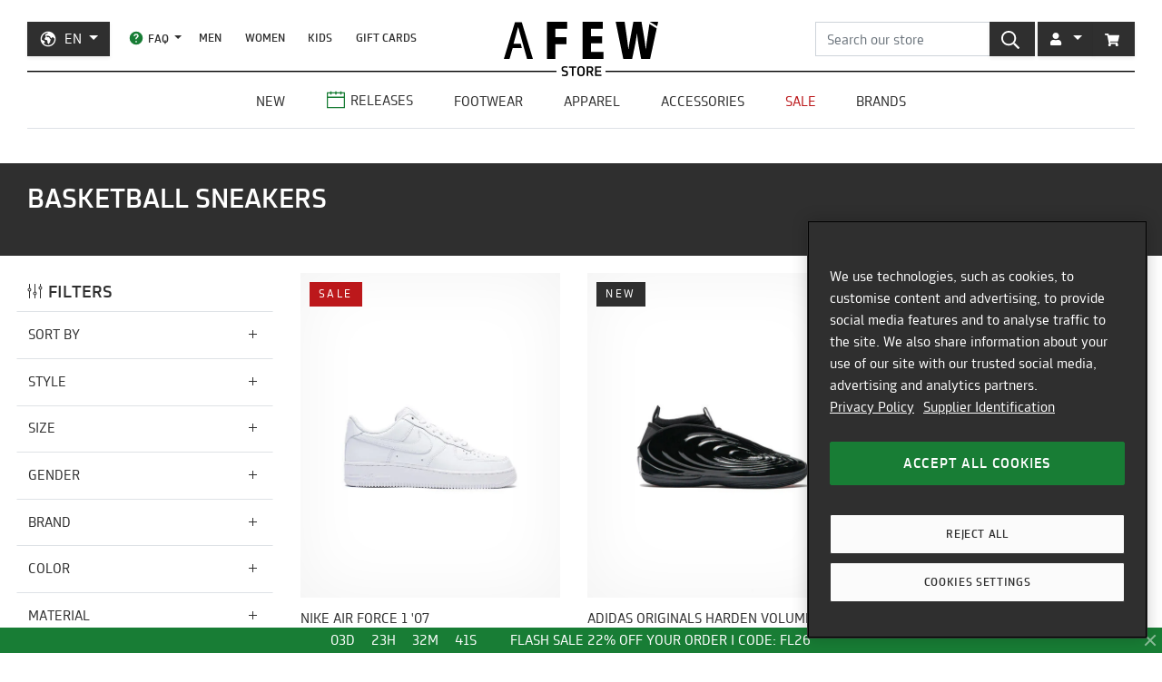

--- FILE ---
content_type: text/html; charset=utf-8
request_url: https://en.afew-store.com/collections/basketball-sneakers
body_size: 31054
content:
<!doctype html>
<html lang="en" >
<head>
  

  <meta charset="utf-8">
  <meta http-equiv="X-UA-Compatible" content="IE=edge">
  <meta name="viewport" content="width=device-width,initial-scale=1">
  <meta name="theme-color" content="#2f2f2f">

  
      
      <link rel="canonical" href="https://en.afew-store.com/collections/basketball-sneakers">
      <link rel="alternate" hreflang="de" href="https://de.afew-store.com/collections/basketball-sneakers" /><link rel="alternate" hreflang="en" href="https://en.afew-store.com/collections/basketball-sneakers" />
  

  
      <title>Basketball Sneakers | Sneakers | AFEW STORE</title>
      
          <meta name="description" content="Buy Basketball Sneakers online ✓ worldwide shipping ✓ limited edition ✓ big brands ✓ latest styles ✓ secure payment">
      
  

  <link rel="shortcut icon" href="//en.afew-store.com/cdn/shop/t/45/assets/favicon_32x32.png?v=173534306958794174151700745862" type="image/png">
  
  
  <link rel="dns-prefetch" href="https://de.afew-store.com">
  <link rel="dns-prefetch" href="https://en.afew-store.com">
  <link rel="dns-prefetch" href="https://www.afew-store.com">
  <link rel="dns-prefetch" href="https://raffles.afew-store.com">
  <link rel="dns-prefetch" href="https://cdn.afew-store.com">
  <link rel="dns-prefetch" href="https://cdn.shopify.com">
  <link rel="dns-prefetch" href="https://assets.findify.io">
  
  
  <script>
  // function to set findify opt out cookie
  window.setFindifyOptOutCookie = (value) => {
    document.cookie = `findify_optout=${value ? 1 : 0}; path=/; domain=.afew-store.com`;
  };

  // function to set findify search cookie
  window.setFindifySearchCookie = (value) => {
    document.cookie = `findify_search=${value}; path=/; domain=.afew-store.com`;
  };

  //check if findify optout cookie is present and set initial value otherwise
  if (!document.cookie.includes('findify_optout')) {
    window.setFindifyOptOutCookie(true);
  }

  //save searchParams on page load
  window.findifySearchParams = document.location.search;

  window.addEventListener('OneTrustGroupsUpdated', (event) => {
    //check if consent is set for preferences / functional cookies
    const functionalCookiesEnabled = event.detail.includes('C0003');
    window.setFindifyOptOutCookie(!functionalCookiesEnabled);

    //save initial location search params to cookie
    const marketingCookiesEnabled = event.detail.includes('C0004');
    if (
      marketingCookiesEnabled &&
      !document.cookie.includes('findify_search') &&
      window.findifySearchParams
    ) {
      window.setFindifySearchCookie(window.findifySearchParams);
    }
  });
</script>
  <style>
  @font-face {
    font-family: 'TRMelf Freunde';
    src: url("//en.afew-store.com/cdn/shop/files/trmelffreunde_regular-webfont.woff?v=4709569274694620639") format('woff');
    font-weight: 400;
    font-style: normal;
  }

  @font-face {
    font-family: 'TRMelf Freunde';
    src: url("//en.afew-store.com/cdn/shop/files/trmelffreunde_medium-webfont.woff?v=6636595553443919420") format('woff');
    font-weight: 500;
    font-style: normal;
  }

  @font-face {
    font-family: 'TRMelf Freunde';
    src: url("//en.afew-store.com/cdn/shop/files/trmelffreunde_bold-webfont.woff?v=13284730154800301626") format('woff');
    font-weight: 700;
    font-style: normal;
  }

  @font-face {
    font-family: 'TRMelf Freunde';
    src: url("//en.afew-store.com/cdn/shop/files/trmelffreunde_black-webfont.woff?v=7447083278820415761") format('woff');
    font-weight: 900;
    font-style: normal;
  }
</style>

  
<link rel="prefetch" href="//en.afew-store.com/cdn/shop/t/45/assets/gift_card.min.css?v=97195855415705986091758616929" as="style"><link type="text/css" href="//en.afew-store.com/cdn/shop/t/45/assets/theme.min.css?v=130398318701793590551758616927" rel="stylesheet">
  <script>window.performance && window.performance.mark && window.performance.mark('shopify.content_for_header.start');</script><meta name="google-site-verification" content="vCyk9PlYfNGg-2QlFkYGibLwbLoMZYLxEdR0WJbE62M">
<meta id="shopify-digital-wallet" name="shopify-digital-wallet" content="/27184356/digital_wallets/dialog">
<meta name="shopify-checkout-api-token" content="a00701bebfb681225dcb1a2080b0db08">
<meta id="in-context-paypal-metadata" data-shop-id="27184356" data-venmo-supported="false" data-environment="production" data-locale="en_US" data-paypal-v4="true" data-currency="EUR">
<link rel="alternate" type="application/atom+xml" title="Feed" href="/collections/basketball-sneakers.atom" />
<link rel="next" href="/collections/basketball-sneakers?page=2">
<link rel="alternate" type="application/json+oembed" href="https://en.afew-store.com/collections/basketball-sneakers.oembed">
<script async="async" src="/checkouts/internal/preloads.js?locale=en-US"></script>
<script id="apple-pay-shop-capabilities" type="application/json">{"shopId":27184356,"countryCode":"DE","currencyCode":"EUR","merchantCapabilities":["supports3DS"],"merchantId":"gid:\/\/shopify\/Shop\/27184356","merchantName":"AFEW STORE","requiredBillingContactFields":["postalAddress","email"],"requiredShippingContactFields":["postalAddress","email"],"shippingType":"shipping","supportedNetworks":["visa","maestro","masterCard","amex"],"total":{"type":"pending","label":"AFEW STORE","amount":"1.00"},"shopifyPaymentsEnabled":true,"supportsSubscriptions":true}</script>
<script id="shopify-features" type="application/json">{"accessToken":"a00701bebfb681225dcb1a2080b0db08","betas":["rich-media-storefront-analytics"],"domain":"en.afew-store.com","predictiveSearch":true,"shopId":27184356,"locale":"en"}</script>
<script>var Shopify = Shopify || {};
Shopify.shop = "afew-store.myshopify.com";
Shopify.locale = "en";
Shopify.currency = {"active":"EUR","rate":"1.0"};
Shopify.country = "US";
Shopify.theme = {"name":"AFEW Shopify 2023","id":143289090314,"schema_name":"AFEW 2023","schema_version":"4.0.0","theme_store_id":null,"role":"main"};
Shopify.theme.handle = "null";
Shopify.theme.style = {"id":null,"handle":null};
Shopify.cdnHost = "en.afew-store.com/cdn";
Shopify.routes = Shopify.routes || {};
Shopify.routes.root = "/";</script>
<script type="module">!function(o){(o.Shopify=o.Shopify||{}).modules=!0}(window);</script>
<script>!function(o){function n(){var o=[];function n(){o.push(Array.prototype.slice.apply(arguments))}return n.q=o,n}var t=o.Shopify=o.Shopify||{};t.loadFeatures=n(),t.autoloadFeatures=n()}(window);</script>
<script id="shop-js-analytics" type="application/json">{"pageType":"collection"}</script>
<script defer="defer" async type="module" src="//en.afew-store.com/cdn/shopifycloud/shop-js/modules/v2/client.init-shop-cart-sync_BT-GjEfc.en.esm.js"></script>
<script defer="defer" async type="module" src="//en.afew-store.com/cdn/shopifycloud/shop-js/modules/v2/chunk.common_D58fp_Oc.esm.js"></script>
<script defer="defer" async type="module" src="//en.afew-store.com/cdn/shopifycloud/shop-js/modules/v2/chunk.modal_xMitdFEc.esm.js"></script>
<script type="module">
  await import("//en.afew-store.com/cdn/shopifycloud/shop-js/modules/v2/client.init-shop-cart-sync_BT-GjEfc.en.esm.js");
await import("//en.afew-store.com/cdn/shopifycloud/shop-js/modules/v2/chunk.common_D58fp_Oc.esm.js");
await import("//en.afew-store.com/cdn/shopifycloud/shop-js/modules/v2/chunk.modal_xMitdFEc.esm.js");

  window.Shopify.SignInWithShop?.initShopCartSync?.({"fedCMEnabled":true,"windoidEnabled":true});

</script>
<script id="__st">var __st={"a":27184356,"offset":3600,"reqid":"bb12722f-e40b-40ae-b947-1d055c9bc32b-1769034431","pageurl":"en.afew-store.com\/collections\/basketball-sneakers","u":"d6590cf91df5","p":"collection","rtyp":"collection","rid":490803560714};</script>
<script>window.ShopifyPaypalV4VisibilityTracking = true;</script>
<script id="form-persister">!function(){'use strict';const t='contact',e='new_comment',n=[[t,t],['blogs',e],['comments',e],[t,'customer']],o='password',r='form_key',c=['recaptcha-v3-token','g-recaptcha-response','h-captcha-response',o],s=()=>{try{return window.sessionStorage}catch{return}},i='__shopify_v',u=t=>t.elements[r],a=function(){const t=[...n].map((([t,e])=>`form[action*='/${t}']:not([data-nocaptcha='true']) input[name='form_type'][value='${e}']`)).join(',');var e;return e=t,()=>e?[...document.querySelectorAll(e)].map((t=>t.form)):[]}();function m(t){const e=u(t);a().includes(t)&&(!e||!e.value)&&function(t){try{if(!s())return;!function(t){const e=s();if(!e)return;const n=u(t);if(!n)return;const o=n.value;o&&e.removeItem(o)}(t);const e=Array.from(Array(32),(()=>Math.random().toString(36)[2])).join('');!function(t,e){u(t)||t.append(Object.assign(document.createElement('input'),{type:'hidden',name:r})),t.elements[r].value=e}(t,e),function(t,e){const n=s();if(!n)return;const r=[...t.querySelectorAll(`input[type='${o}']`)].map((({name:t})=>t)),u=[...c,...r],a={};for(const[o,c]of new FormData(t).entries())u.includes(o)||(a[o]=c);n.setItem(e,JSON.stringify({[i]:1,action:t.action,data:a}))}(t,e)}catch(e){console.error('failed to persist form',e)}}(t)}const f=t=>{if('true'===t.dataset.persistBound)return;const e=function(t,e){const n=function(t){return'function'==typeof t.submit?t.submit:HTMLFormElement.prototype.submit}(t).bind(t);return function(){let t;return()=>{t||(t=!0,(()=>{try{e(),n()}catch(t){(t=>{console.error('form submit failed',t)})(t)}})(),setTimeout((()=>t=!1),250))}}()}(t,(()=>{m(t)}));!function(t,e){if('function'==typeof t.submit&&'function'==typeof e)try{t.submit=e}catch{}}(t,e),t.addEventListener('submit',(t=>{t.preventDefault(),e()})),t.dataset.persistBound='true'};!function(){function t(t){const e=(t=>{const e=t.target;return e instanceof HTMLFormElement?e:e&&e.form})(t);e&&m(e)}document.addEventListener('submit',t),document.addEventListener('DOMContentLoaded',(()=>{const e=a();for(const t of e)f(t);var n;n=document.body,new window.MutationObserver((t=>{for(const e of t)if('childList'===e.type&&e.addedNodes.length)for(const t of e.addedNodes)1===t.nodeType&&'FORM'===t.tagName&&a().includes(t)&&f(t)})).observe(n,{childList:!0,subtree:!0,attributes:!1}),document.removeEventListener('submit',t)}))}()}();</script>
<script integrity="sha256-4kQ18oKyAcykRKYeNunJcIwy7WH5gtpwJnB7kiuLZ1E=" data-source-attribution="shopify.loadfeatures" defer="defer" src="//en.afew-store.com/cdn/shopifycloud/storefront/assets/storefront/load_feature-a0a9edcb.js" crossorigin="anonymous"></script>
<script data-source-attribution="shopify.dynamic_checkout.dynamic.init">var Shopify=Shopify||{};Shopify.PaymentButton=Shopify.PaymentButton||{isStorefrontPortableWallets:!0,init:function(){window.Shopify.PaymentButton.init=function(){};var t=document.createElement("script");t.src="https://en.afew-store.com/cdn/shopifycloud/portable-wallets/latest/portable-wallets.en.js",t.type="module",document.head.appendChild(t)}};
</script>
<script data-source-attribution="shopify.dynamic_checkout.buyer_consent">
  function portableWalletsHideBuyerConsent(e){var t=document.getElementById("shopify-buyer-consent"),n=document.getElementById("shopify-subscription-policy-button");t&&n&&(t.classList.add("hidden"),t.setAttribute("aria-hidden","true"),n.removeEventListener("click",e))}function portableWalletsShowBuyerConsent(e){var t=document.getElementById("shopify-buyer-consent"),n=document.getElementById("shopify-subscription-policy-button");t&&n&&(t.classList.remove("hidden"),t.removeAttribute("aria-hidden"),n.addEventListener("click",e))}window.Shopify?.PaymentButton&&(window.Shopify.PaymentButton.hideBuyerConsent=portableWalletsHideBuyerConsent,window.Shopify.PaymentButton.showBuyerConsent=portableWalletsShowBuyerConsent);
</script>
<script data-source-attribution="shopify.dynamic_checkout.cart.bootstrap">document.addEventListener("DOMContentLoaded",(function(){function t(){return document.querySelector("shopify-accelerated-checkout-cart, shopify-accelerated-checkout")}if(t())Shopify.PaymentButton.init();else{new MutationObserver((function(e,n){t()&&(Shopify.PaymentButton.init(),n.disconnect())})).observe(document.body,{childList:!0,subtree:!0})}}));
</script>
<link id="shopify-accelerated-checkout-styles" rel="stylesheet" media="screen" href="https://en.afew-store.com/cdn/shopifycloud/portable-wallets/latest/accelerated-checkout-backwards-compat.css" crossorigin="anonymous">
<style id="shopify-accelerated-checkout-cart">
        #shopify-buyer-consent {
  margin-top: 1em;
  display: inline-block;
  width: 100%;
}

#shopify-buyer-consent.hidden {
  display: none;
}

#shopify-subscription-policy-button {
  background: none;
  border: none;
  padding: 0;
  text-decoration: underline;
  font-size: inherit;
  cursor: pointer;
}

#shopify-subscription-policy-button::before {
  box-shadow: none;
}

      </style>

<script>window.performance && window.performance.mark && window.performance.mark('shopify.content_for_header.end');</script>
<script>
    window.locale = "EN";
    window.mediastation = null;
    window.click_url = "\/\/en.afew-store.com\/cdn\/shop\/t\/45\/assets\/click.wav?v=138215215473998282151693911464";
    window.locales = {
      custom: {
        discount_flag: {
          code: "CODE",
          active: "applied"
        }
      }
    };

    // Define dataLayer and the gtag function.
    window.dataLayer = window.dataLayer || [];
    function gtag(){dataLayer.push(arguments);}

    // Set default consent
    gtag('consent', 'default', {
        ad_storage: "denied",
        analytics_storage: "denied",
        functionality_storage: "denied",
        personalization_storage: "denied",
        security_storage: "denied",
        ad_user_data: "denied",
        ad_personalization: "denied",
    });
    
    
     
    // load the klaviyo object
    !function(){if(!window.klaviyo){window._klOnsite=window._klOnsite||[];try{window.klaviyo=new Proxy({},{get:function(n,i){return"push"===i?function(){var n;(n=window._klOnsite).push.apply(n,arguments)}:function(){for(var n=arguments.length,o=new Array(n),w=0;w<n;w++)o[w]=arguments[w];var t="function"==typeof o[o.length-1]?o.pop():void 0,e=new Promise((function(n){window._klOnsite.push([i].concat(o,[function(i){t&&t(i),n(i)}]))}));return e}}})}catch(n){window.klaviyo=window.klaviyo||[],window.klaviyo.push=function(){var n;(n=window._klOnsite).push.apply(n,arguments)}}}}();
    
    
    
    window.newsletter_form_id = "Yn7xhH";
    window.newsletter_signup_link = "https:\/\/manage.kmail-lists.com\/subscriptions\/subscribe?a=V6RSnQ\u0026g=YAnzYP";

    
    
    window.sale_update_form_id = "WKHDSA";
    window.sale_update_signup_link = "https:\/\/manage.kmail-lists.com\/subscriptions\/subscribe?a=V6RSnQ\u0026g=Y8C44Y";

    
    
    window.stock_update_form_id = "XvDCzX";
    window.stock_update_signup_link = "https:\/\/manage.kmail-lists.com\/subscriptions\/subscribe?a=V6RSnQ\u0026g=U5tnaU";
    

    window.external_svgs = "\/\/en.afew-store.com\/cdn\/shop\/t\/45\/assets\/icons-logos.svg?v=93703828852673949931760440876";
    
      const klaviyo_collection = {
        CollectionID: 490803560714,
        CollectionName: "basketball-sneakers",
        URL: "https:\/\/en.afew-store.com" + "\/collections\/basketball-sneakers"
      }
      window.current_collection = {
        klaviyo_collection: klaviyo_collection
      };
    

    window.search_terms = '';
    
  </script>

  
    <meta property="og:site_name" content="AFEW STORE">
<meta property="og:url" content="https://en.afew-store.com/collections/basketball-sneakers">

<meta property="og:type" content="product.group">
<meta property="og:title" content="Basketball Sneakers">
<meta property="og:description" content="Buy Basketball Sneakers online ✓ worldwide shipping ✓ limited edition ✓ big brands ✓ latest styles ✓ secure payment">





<meta name="twitter:site" content="@afewstore">
<meta name="twitter:card" content="summary_large_image">
<meta name="twitter:title" content="Basketball Sneakers">
<meta name="twitter:description" content="Buy Basketball Sneakers online ✓ worldwide shipping ✓ limited edition ✓ big brands ✓ latest styles ✓ secure payment">

    
      
      <script type="text/plain" class="optanon-category-C0004" async src="https://static.klaviyo.com/onsite/js/klaviyo.js?company_id=V6RSnQ"></script>
      
    
  

  
<script type="text/javascript" src="//en.afew-store.com/cdn/shop/t/45/assets/afew.vendors.min.js?v=50185130694510340091758616933" defer="defer"></script><script type="text/javascript" src="//en.afew-store.com/cdn/shop/t/45/assets/templates.collection.min.js?v=154801082045962730721765199273" defer="defer"></script>

  <script src="//assets.findify.io/afew-store-en.myshopify.com.min.js" defer></script>

<!-- BEGIN app block: shopify://apps/onetrust-consent-management/blocks/consent_management/a0f47f36-e440-438e-946e-6f1b3963b606 -->
<script src="https://cdn.shopify.com/extensions/f2dc2781-781c-4b62-b8ed-c5471f514e1a/51194b6b0c9144e9e9b055cb483ad8365a43092e/assets/storefront-consent.js"></script>
<script id="onetrust-script" src="https://cookie-cdn.cookiepro.com/scripttemplates/otSDKStub.js" type="text/javascript" charset="UTF-8" data-domain-script="c8ca97b8-4a12-4e49-ba63-0f76d0a22c24" data-shopify-consent-mapping={"analytics":["C0002"],"marketing":["C0004"],"preferences":["C0003"],"sale_of_data":[]}></script><!-- END app block --><link href="https://monorail-edge.shopifysvc.com" rel="dns-prefetch">
<script>(function(){if ("sendBeacon" in navigator && "performance" in window) {try {var session_token_from_headers = performance.getEntriesByType('navigation')[0].serverTiming.find(x => x.name == '_s').description;} catch {var session_token_from_headers = undefined;}var session_cookie_matches = document.cookie.match(/_shopify_s=([^;]*)/);var session_token_from_cookie = session_cookie_matches && session_cookie_matches.length === 2 ? session_cookie_matches[1] : "";var session_token = session_token_from_headers || session_token_from_cookie || "";function handle_abandonment_event(e) {var entries = performance.getEntries().filter(function(entry) {return /monorail-edge.shopifysvc.com/.test(entry.name);});if (!window.abandonment_tracked && entries.length === 0) {window.abandonment_tracked = true;var currentMs = Date.now();var navigation_start = performance.timing.navigationStart;var payload = {shop_id: 27184356,url: window.location.href,navigation_start,duration: currentMs - navigation_start,session_token,page_type: "collection"};window.navigator.sendBeacon("https://monorail-edge.shopifysvc.com/v1/produce", JSON.stringify({schema_id: "online_store_buyer_site_abandonment/1.1",payload: payload,metadata: {event_created_at_ms: currentMs,event_sent_at_ms: currentMs}}));}}window.addEventListener('pagehide', handle_abandonment_event);}}());</script>
<script id="web-pixels-manager-setup">(function e(e,d,r,n,o){if(void 0===o&&(o={}),!Boolean(null===(a=null===(i=window.Shopify)||void 0===i?void 0:i.analytics)||void 0===a?void 0:a.replayQueue)){var i,a;window.Shopify=window.Shopify||{};var t=window.Shopify;t.analytics=t.analytics||{};var s=t.analytics;s.replayQueue=[],s.publish=function(e,d,r){return s.replayQueue.push([e,d,r]),!0};try{self.performance.mark("wpm:start")}catch(e){}var l=function(){var e={modern:/Edge?\/(1{2}[4-9]|1[2-9]\d|[2-9]\d{2}|\d{4,})\.\d+(\.\d+|)|Firefox\/(1{2}[4-9]|1[2-9]\d|[2-9]\d{2}|\d{4,})\.\d+(\.\d+|)|Chrom(ium|e)\/(9{2}|\d{3,})\.\d+(\.\d+|)|(Maci|X1{2}).+ Version\/(15\.\d+|(1[6-9]|[2-9]\d|\d{3,})\.\d+)([,.]\d+|)( \(\w+\)|)( Mobile\/\w+|) Safari\/|Chrome.+OPR\/(9{2}|\d{3,})\.\d+\.\d+|(CPU[ +]OS|iPhone[ +]OS|CPU[ +]iPhone|CPU IPhone OS|CPU iPad OS)[ +]+(15[._]\d+|(1[6-9]|[2-9]\d|\d{3,})[._]\d+)([._]\d+|)|Android:?[ /-](13[3-9]|1[4-9]\d|[2-9]\d{2}|\d{4,})(\.\d+|)(\.\d+|)|Android.+Firefox\/(13[5-9]|1[4-9]\d|[2-9]\d{2}|\d{4,})\.\d+(\.\d+|)|Android.+Chrom(ium|e)\/(13[3-9]|1[4-9]\d|[2-9]\d{2}|\d{4,})\.\d+(\.\d+|)|SamsungBrowser\/([2-9]\d|\d{3,})\.\d+/,legacy:/Edge?\/(1[6-9]|[2-9]\d|\d{3,})\.\d+(\.\d+|)|Firefox\/(5[4-9]|[6-9]\d|\d{3,})\.\d+(\.\d+|)|Chrom(ium|e)\/(5[1-9]|[6-9]\d|\d{3,})\.\d+(\.\d+|)([\d.]+$|.*Safari\/(?![\d.]+ Edge\/[\d.]+$))|(Maci|X1{2}).+ Version\/(10\.\d+|(1[1-9]|[2-9]\d|\d{3,})\.\d+)([,.]\d+|)( \(\w+\)|)( Mobile\/\w+|) Safari\/|Chrome.+OPR\/(3[89]|[4-9]\d|\d{3,})\.\d+\.\d+|(CPU[ +]OS|iPhone[ +]OS|CPU[ +]iPhone|CPU IPhone OS|CPU iPad OS)[ +]+(10[._]\d+|(1[1-9]|[2-9]\d|\d{3,})[._]\d+)([._]\d+|)|Android:?[ /-](13[3-9]|1[4-9]\d|[2-9]\d{2}|\d{4,})(\.\d+|)(\.\d+|)|Mobile Safari.+OPR\/([89]\d|\d{3,})\.\d+\.\d+|Android.+Firefox\/(13[5-9]|1[4-9]\d|[2-9]\d{2}|\d{4,})\.\d+(\.\d+|)|Android.+Chrom(ium|e)\/(13[3-9]|1[4-9]\d|[2-9]\d{2}|\d{4,})\.\d+(\.\d+|)|Android.+(UC? ?Browser|UCWEB|U3)[ /]?(15\.([5-9]|\d{2,})|(1[6-9]|[2-9]\d|\d{3,})\.\d+)\.\d+|SamsungBrowser\/(5\.\d+|([6-9]|\d{2,})\.\d+)|Android.+MQ{2}Browser\/(14(\.(9|\d{2,})|)|(1[5-9]|[2-9]\d|\d{3,})(\.\d+|))(\.\d+|)|K[Aa][Ii]OS\/(3\.\d+|([4-9]|\d{2,})\.\d+)(\.\d+|)/},d=e.modern,r=e.legacy,n=navigator.userAgent;return n.match(d)?"modern":n.match(r)?"legacy":"unknown"}(),u="modern"===l?"modern":"legacy",c=(null!=n?n:{modern:"",legacy:""})[u],f=function(e){return[e.baseUrl,"/wpm","/b",e.hashVersion,"modern"===e.buildTarget?"m":"l",".js"].join("")}({baseUrl:d,hashVersion:r,buildTarget:u}),m=function(e){var d=e.version,r=e.bundleTarget,n=e.surface,o=e.pageUrl,i=e.monorailEndpoint;return{emit:function(e){var a=e.status,t=e.errorMsg,s=(new Date).getTime(),l=JSON.stringify({metadata:{event_sent_at_ms:s},events:[{schema_id:"web_pixels_manager_load/3.1",payload:{version:d,bundle_target:r,page_url:o,status:a,surface:n,error_msg:t},metadata:{event_created_at_ms:s}}]});if(!i)return console&&console.warn&&console.warn("[Web Pixels Manager] No Monorail endpoint provided, skipping logging."),!1;try{return self.navigator.sendBeacon.bind(self.navigator)(i,l)}catch(e){}var u=new XMLHttpRequest;try{return u.open("POST",i,!0),u.setRequestHeader("Content-Type","text/plain"),u.send(l),!0}catch(e){return console&&console.warn&&console.warn("[Web Pixels Manager] Got an unhandled error while logging to Monorail."),!1}}}}({version:r,bundleTarget:l,surface:e.surface,pageUrl:self.location.href,monorailEndpoint:e.monorailEndpoint});try{o.browserTarget=l,function(e){var d=e.src,r=e.async,n=void 0===r||r,o=e.onload,i=e.onerror,a=e.sri,t=e.scriptDataAttributes,s=void 0===t?{}:t,l=document.createElement("script"),u=document.querySelector("head"),c=document.querySelector("body");if(l.async=n,l.src=d,a&&(l.integrity=a,l.crossOrigin="anonymous"),s)for(var f in s)if(Object.prototype.hasOwnProperty.call(s,f))try{l.dataset[f]=s[f]}catch(e){}if(o&&l.addEventListener("load",o),i&&l.addEventListener("error",i),u)u.appendChild(l);else{if(!c)throw new Error("Did not find a head or body element to append the script");c.appendChild(l)}}({src:f,async:!0,onload:function(){if(!function(){var e,d;return Boolean(null===(d=null===(e=window.Shopify)||void 0===e?void 0:e.analytics)||void 0===d?void 0:d.initialized)}()){var d=window.webPixelsManager.init(e)||void 0;if(d){var r=window.Shopify.analytics;r.replayQueue.forEach((function(e){var r=e[0],n=e[1],o=e[2];d.publishCustomEvent(r,n,o)})),r.replayQueue=[],r.publish=d.publishCustomEvent,r.visitor=d.visitor,r.initialized=!0}}},onerror:function(){return m.emit({status:"failed",errorMsg:"".concat(f," has failed to load")})},sri:function(e){var d=/^sha384-[A-Za-z0-9+/=]+$/;return"string"==typeof e&&d.test(e)}(c)?c:"",scriptDataAttributes:o}),m.emit({status:"loading"})}catch(e){m.emit({status:"failed",errorMsg:(null==e?void 0:e.message)||"Unknown error"})}}})({shopId: 27184356,storefrontBaseUrl: "https://de.afew-store.com",extensionsBaseUrl: "https://extensions.shopifycdn.com/cdn/shopifycloud/web-pixels-manager",monorailEndpoint: "https://monorail-edge.shopifysvc.com/unstable/produce_batch",surface: "storefront-renderer",enabledBetaFlags: ["2dca8a86"],webPixelsConfigList: [{"id":"3322118410","configuration":"{\"accountID\":\"V6RSnQ\",\"webPixelConfig\":\"eyJlbmFibGVBZGRlZFRvQ2FydEV2ZW50cyI6IHRydWV9\"}","eventPayloadVersion":"v1","runtimeContext":"STRICT","scriptVersion":"524f6c1ee37bacdca7657a665bdca589","type":"APP","apiClientId":123074,"privacyPurposes":["ANALYTICS","MARKETING"],"dataSharingAdjustments":{"protectedCustomerApprovalScopes":["read_customer_address","read_customer_email","read_customer_name","read_customer_personal_data","read_customer_phone"]}},{"id":"2702344458","configuration":"{\"config\":\"{\\\"google_tag_ids\\\":[\\\"G-1TSW6QP7DB\\\",\\\"AW-936752044\\\",\\\"GT-K4CG9QM3\\\"],\\\"target_country\\\":\\\"ZZ\\\",\\\"gtag_events\\\":[{\\\"type\\\":\\\"begin_checkout\\\",\\\"action_label\\\":[\\\"G-1TSW6QP7DB\\\",\\\"AW-936752044\\\/Hn3HCL-Ml4obEKzn1r4D\\\"]},{\\\"type\\\":\\\"search\\\",\\\"action_label\\\":[\\\"G-1TSW6QP7DB\\\",\\\"AW-936752044\\\/v_SRCIGoooobEKzn1r4D\\\"]},{\\\"type\\\":\\\"view_item\\\",\\\"action_label\\\":[\\\"G-1TSW6QP7DB\\\",\\\"AW-936752044\\\/yWuRCP6nooobEKzn1r4D\\\",\\\"MC-9BSLK4CW1H\\\"]},{\\\"type\\\":\\\"purchase\\\",\\\"action_label\\\":[\\\"G-1TSW6QP7DB\\\",\\\"AW-936752044\\\/E9rRCLyMl4obEKzn1r4D\\\",\\\"MC-9BSLK4CW1H\\\"]},{\\\"type\\\":\\\"page_view\\\",\\\"action_label\\\":[\\\"G-1TSW6QP7DB\\\",\\\"AW-936752044\\\/M8orCPunooobEKzn1r4D\\\",\\\"MC-9BSLK4CW1H\\\"]},{\\\"type\\\":\\\"add_payment_info\\\",\\\"action_label\\\":[\\\"G-1TSW6QP7DB\\\",\\\"AW-936752044\\\/zDuSCISoooobEKzn1r4D\\\"]},{\\\"type\\\":\\\"add_to_cart\\\",\\\"action_label\\\":[\\\"G-1TSW6QP7DB\\\",\\\"AW-936752044\\\/V5-mCPinooobEKzn1r4D\\\"]}],\\\"enable_monitoring_mode\\\":false}\"}","eventPayloadVersion":"v1","runtimeContext":"OPEN","scriptVersion":"b2a88bafab3e21179ed38636efcd8a93","type":"APP","apiClientId":1780363,"privacyPurposes":[],"dataSharingAdjustments":{"protectedCustomerApprovalScopes":["read_customer_address","read_customer_email","read_customer_name","read_customer_personal_data","read_customer_phone"]}},{"id":"263323914","eventPayloadVersion":"1","runtimeContext":"LAX","scriptVersion":"1","type":"CUSTOM","privacyPurposes":["PREFERENCES"],"name":"Findify"},{"id":"263356682","eventPayloadVersion":"1","runtimeContext":"LAX","scriptVersion":"3","type":"CUSTOM","privacyPurposes":["MARKETING"],"name":"Webgains"},{"id":"shopify-app-pixel","configuration":"{}","eventPayloadVersion":"v1","runtimeContext":"STRICT","scriptVersion":"0450","apiClientId":"shopify-pixel","type":"APP","privacyPurposes":["ANALYTICS","MARKETING"]},{"id":"shopify-custom-pixel","eventPayloadVersion":"v1","runtimeContext":"LAX","scriptVersion":"0450","apiClientId":"shopify-pixel","type":"CUSTOM","privacyPurposes":["ANALYTICS","MARKETING"]}],isMerchantRequest: false,initData: {"shop":{"name":"AFEW STORE","paymentSettings":{"currencyCode":"EUR"},"myshopifyDomain":"afew-store.myshopify.com","countryCode":"DE","storefrontUrl":"https:\/\/en.afew-store.com"},"customer":null,"cart":null,"checkout":null,"productVariants":[],"purchasingCompany":null},},"https://en.afew-store.com/cdn","fcfee988w5aeb613cpc8e4bc33m6693e112",{"modern":"","legacy":""},{"shopId":"27184356","storefrontBaseUrl":"https:\/\/de.afew-store.com","extensionBaseUrl":"https:\/\/extensions.shopifycdn.com\/cdn\/shopifycloud\/web-pixels-manager","surface":"storefront-renderer","enabledBetaFlags":"[\"2dca8a86\"]","isMerchantRequest":"false","hashVersion":"fcfee988w5aeb613cpc8e4bc33m6693e112","publish":"custom","events":"[[\"page_viewed\",{}],[\"collection_viewed\",{\"collection\":{\"id\":\"490803560714\",\"title\":\"Basketball Sneakers\",\"productVariants\":[{\"price\":{\"amount\":149.99,\"currencyCode\":\"EUR\"},\"product\":{\"title\":\"Puma x Represent All-Pro NITRO 2\",\"vendor\":\"Puma\",\"id\":\"10370016641290\",\"untranslatedTitle\":\"Puma x Represent All-Pro NITRO 2\",\"url\":\"\/products\/puma-all-pro-nitro-2-represent-247-gray\",\"type\":\"Footwear \u003e Sneaker\"},\"id\":\"52430398390538\",\"image\":{\"src\":\"\/\/en.afew-store.com\/cdn\/shop\/files\/puma-all-pro-nitro-2-represent-247-gray-313246-01-footwear_20_3E_20sneaker.jpg?v=1768986877\"},\"sku\":\"42356-4\",\"title\":\"4\",\"untranslatedTitle\":\"4\"},{\"price\":{\"amount\":179.99,\"currencyCode\":\"EUR\"},\"product\":{\"title\":\"Nike Kobe IX Elite Low EM Protro\",\"vendor\":\"Nike\",\"id\":\"10368978714890\",\"untranslatedTitle\":\"Nike Kobe IX Elite Low EM Protro\",\"url\":\"\/products\/nike-kobe-ix-elite-low-em-protro-purple-dynasty-fierce-purple\",\"type\":\"Footwear \u003e Sneaker\"},\"id\":\"52423366770954\",\"image\":{\"src\":\"\/\/en.afew-store.com\/cdn\/shop\/files\/nike-kobe-ix-elite-low-em-protro-purple-dynasty-fierce-purple-ih1401-500-footwear_20_3E_20sneaker.jpg?v=1769010427\"},\"sku\":\"42996-3\",\"title\":\"3\",\"untranslatedTitle\":\"3\"},{\"price\":{\"amount\":119.99,\"currencyCode\":\"EUR\"},\"product\":{\"title\":\"Nike Kobe III (GS) 'Royal Pulse'\",\"vendor\":\"Nike\",\"id\":\"10365349921034\",\"untranslatedTitle\":\"Nike Kobe III (GS) 'Royal Pulse'\",\"url\":\"\/products\/nike-kobe-iii-royal-pulse-chrome-white\",\"type\":\"Footwear \u003e Sneaker\"},\"id\":\"52408309776650\",\"image\":{\"src\":\"\/\/en.afew-store.com\/cdn\/shop\/files\/nike-kobe-iii-royal-pulse-chrome-white-hq2304-400-footwear_20_3E_20sneaker.jpg?v=1768550616\"},\"sku\":\"43398-3.5Y\",\"title\":\"3.5Y\",\"untranslatedTitle\":\"3.5Y\"},{\"price\":{\"amount\":199.99,\"currencyCode\":\"EUR\"},\"product\":{\"title\":\"Nike KOBE I PROTRO\",\"vendor\":\"Nike\",\"id\":\"10364360687882\",\"untranslatedTitle\":\"Nike KOBE I PROTRO\",\"url\":\"\/products\/nike-uno-white-black-court-purple\",\"type\":\"Footwear \u003e Sneaker\"},\"id\":\"52403415712010\",\"image\":{\"src\":\"\/\/en.afew-store.com\/cdn\/shop\/files\/nike-uno-white-black-court-purple-im0542-100-footwear_20_3E_20sneaker.jpg?v=1768981752\"},\"sku\":\"42554-3\",\"title\":\"3\",\"untranslatedTitle\":\"3\"},{\"price\":{\"amount\":139.99,\"currencyCode\":\"EUR\"},\"product\":{\"title\":\"Nike DUNK LOW RETRO PRM QS\",\"vendor\":\"Nike\",\"id\":\"10362207437066\",\"untranslatedTitle\":\"Nike DUNK LOW RETRO PRM QS\",\"url\":\"\/products\/nike-dunk-low-retro-prm-qs-off-white-off-white-black\",\"type\":\"Footwear \u003e Sneaker\"},\"id\":\"52389639618826\",\"image\":{\"src\":\"\/\/en.afew-store.com\/cdn\/shop\/files\/nike-dunk-low-retro-prm-qs-off-white-off-white-black-iq3342-100-footwear_20_3E_20sneaker.jpg?v=1768297860\"},\"sku\":\"42438-3\",\"title\":\"3\",\"untranslatedTitle\":\"3\"},{\"price\":{\"amount\":139.99,\"currencyCode\":\"EUR\"},\"product\":{\"title\":\"Nike DUNK LOW RETRO PRM QS\",\"vendor\":\"Nike\",\"id\":\"10362207305994\",\"untranslatedTitle\":\"Nike DUNK LOW RETRO PRM QS\",\"url\":\"\/products\/nike-dunk-low-retro-prm-qs-classic-brown-classic-brown-black\",\"type\":\"Footwear \u003e Sneaker\"},\"id\":\"52389638013194\",\"image\":{\"src\":\"\/\/en.afew-store.com\/cdn\/shop\/files\/nike-dunk-low-retro-prm-qs-classic-brown-classic-brown-black-iq3342-200-footwear_20_3E_20sneaker.jpg?v=1768297828\"},\"sku\":\"42439-3\",\"title\":\"3\",\"untranslatedTitle\":\"3\"},{\"price\":{\"amount\":129.99,\"currencyCode\":\"EUR\"},\"product\":{\"title\":\"adidas Originals ANTHONY EDWARDS 2\",\"vendor\":\"adidas Originals\",\"id\":\"10361370247434\",\"untranslatedTitle\":\"adidas Originals ANTHONY EDWARDS 2\",\"url\":\"\/products\/adidas-originals-anthony-edwards-2-lucpnk-cblack-lucred\",\"type\":\"Footwear \u003e Sneaker\"},\"id\":\"52385744126218\",\"image\":{\"src\":\"\/\/en.afew-store.com\/cdn\/shop\/files\/adidas-originals-anthony-edwards-2-lucpnk-cblack-lucred-kj2363-footwear_20_3E_20sneaker.jpg?v=1768227592\"},\"sku\":\"43844-3.5\",\"title\":\"3.5\",\"untranslatedTitle\":\"3.5\"},{\"price\":{\"amount\":159.99,\"currencyCode\":\"EUR\"},\"product\":{\"title\":\"adidas Originals HARDEN VOLUME 10\",\"vendor\":\"adidas Originals\",\"id\":\"10358012510474\",\"untranslatedTitle\":\"adidas Originals HARDEN VOLUME 10\",\"url\":\"\/products\/adidas-originals-harden-volume-10-cblack-ftwwht-lucred\",\"type\":\"Footwear \u003e Sneaker\"},\"id\":\"52375554064650\",\"image\":{\"src\":\"\/\/en.afew-store.com\/cdn\/shop\/files\/adidas-originals-harden-volume-10-cblack-ftwwht-lucred-jr1598-footwear_20_3E_20sneaker.jpg?v=1768000016\"},\"sku\":\"43840-3.5\",\"title\":\"3.5\",\"untranslatedTitle\":\"3.5\"},{\"price\":{\"amount\":169.99,\"currencyCode\":\"EUR\"},\"product\":{\"title\":\"Air Jordan Spizike Low\",\"vendor\":\"Air Jordan\",\"id\":\"10356188971274\",\"untranslatedTitle\":\"Air Jordan Spizike Low\",\"url\":\"\/products\/air-jordan-spizike-low-black-white-white-anthracite\",\"type\":\"Footwear \u003e Sneaker\"},\"id\":\"52364481626378\",\"image\":{\"src\":\"\/\/en.afew-store.com\/cdn\/shop\/files\/air-jordan-spizike-low-black-white-white-anthracite-fq1759-010-footwear_20_3E_20sneaker.jpg?v=1767791446\"},\"sku\":\"42525-3.5\",\"title\":\"3.5\",\"untranslatedTitle\":\"3.5\"},{\"price\":{\"amount\":109.99,\"currencyCode\":\"EUR\"},\"product\":{\"title\":\"Nike WMNS A'One\",\"vendor\":\"Nike\",\"id\":\"10340559978762\",\"untranslatedTitle\":\"Nike WMNS A'One\",\"url\":\"\/products\/nike-wmns-a-one-stone-mauve-mtlc-red-bronze-silt-red\",\"type\":\"Footwear \u003e Sneaker\"},\"id\":\"52281217843466\",\"image\":{\"src\":\"\/\/en.afew-store.com\/cdn\/shop\/files\/nike-wmns-a-one-stone-mauve-mtlc-red-bronze-silt-red-fz8605-200-footwear_20_3E_20sneaker.jpg?v=1769011866\"},\"sku\":\"42419-4.5\",\"title\":\"4.5\",\"untranslatedTitle\":\"4.5\"},{\"price\":{\"amount\":199.99,\"currencyCode\":\"EUR\"},\"product\":{\"title\":\"Nike KOBE III PROTRO\",\"vendor\":\"Nike\",\"id\":\"10338929606922\",\"untranslatedTitle\":\"Nike KOBE III PROTRO\",\"url\":\"\/products\/nike-kobe-iii-protro-royal-pulse-chrome-white\",\"type\":\"Footwear \u003e Sneaker\"},\"id\":\"52272537665802\",\"image\":{\"src\":\"\/\/en.afew-store.com\/cdn\/shop\/files\/nike-kobe-iii-protro-royal-pulse-chrome-white-iq5338-400-footwear_20_3E_20sneaker.jpg?v=1765926390\"},\"sku\":\"43399-3\",\"title\":\"3\",\"untranslatedTitle\":\"3\"},{\"price\":{\"amount\":149.99,\"currencyCode\":\"EUR\"},\"product\":{\"title\":\"Air Jordan x Paris Saint-Germain 4 RM\",\"vendor\":\"Air Jordan\",\"id\":\"10338739388682\",\"untranslatedTitle\":\"Air Jordan x Paris Saint-Germain 4 RM\",\"url\":\"\/products\/air-jordan-4-rm-psg-off-noir-particle-rose-anthracite-sail\",\"type\":\"Footwear \u003e Sneaker\"},\"id\":\"52271111897354\",\"image\":{\"src\":\"\/\/en.afew-store.com\/cdn\/shop\/files\/air-jordan-4-rm-psg-off-noir-particle-rose-anthracite-sail-ih7453-001-footwear_20_3E_20sneaker.jpg?v=1765893874\"},\"sku\":\"43188-3.5\",\"title\":\"3.5\",\"untranslatedTitle\":\"3.5\"},{\"price\":{\"amount\":199.99,\"currencyCode\":\"EUR\"},\"product\":{\"title\":\"Air Jordan x Travis Scott x Chase B CJ1 T-REXX\",\"vendor\":\"Air Jordan\",\"id\":\"10338050048266\",\"untranslatedTitle\":\"Air Jordan x Travis Scott x Chase B CJ1 T-REXX\",\"url\":\"\/products\/air-jordan-cj1-t-rexx-black-night-silver-anthracite\",\"type\":\"Footwear \u003e Sneaker\"},\"id\":\"52267267391754\",\"image\":{\"src\":\"\/\/en.afew-store.com\/cdn\/shop\/files\/air-jordan-cj1-t-rexx-black-night-silver-anthracite-ih7971-001-footwear_20_3E_20sneaker.jpg?v=1766389029\"},\"sku\":\"44813-3.5\",\"title\":\"3.5\",\"untranslatedTitle\":\"3.5\"},{\"price\":{\"amount\":129.99,\"currencyCode\":\"EUR\"},\"product\":{\"title\":\"Nike WMNS SABRINA 3\",\"vendor\":\"Nike\",\"id\":\"10337962262794\",\"untranslatedTitle\":\"Nike WMNS SABRINA 3\",\"url\":\"\/products\/nike-wmns-sabrina-3-pink-oxford-coconut-milk-red-stardust\",\"type\":\"Footwear \u003e Sneaker\"},\"id\":\"52266786390282\",\"image\":{\"src\":\"\/\/en.afew-store.com\/cdn\/shop\/files\/nike-wmns-sabrina-3-pink-oxford-coconut-milk-red-stardust-hf2881-600-footwear_20_3E_20sneaker.jpg?v=1765786952\"},\"sku\":\"42422-4.5\",\"title\":\"4.5\",\"untranslatedTitle\":\"4.5\"},{\"price\":{\"amount\":159.99,\"currencyCode\":\"EUR\"},\"product\":{\"title\":\"Nike LEBRON XXIII 'From This Point Forward'\",\"vendor\":\"Nike\",\"id\":\"10337863303434\",\"untranslatedTitle\":\"Nike LEBRON XXIII 'From This Point Forward'\",\"url\":\"\/products\/nike-lebron-xxiii-white-stadium-green-lt-smoke-grey-black\",\"type\":\"Footwear \u003e Sneaker\"},\"id\":\"52266026336522\",\"image\":{\"src\":\"\/\/en.afew-store.com\/cdn\/shop\/files\/nike-lebron-xxiii-white-stadium-green-lt-smoke-grey-black-hj5629-101-footwear_20_3E_20sneaker.jpg?v=1765781732\"},\"sku\":\"43397-3\",\"title\":\"3\",\"untranslatedTitle\":\"3\"},{\"price\":{\"amount\":199.99,\"currencyCode\":\"EUR\"},\"product\":{\"title\":\"Air Jordan 8 Retro\",\"vendor\":\"Air Jordan\",\"id\":\"10336658587914\",\"untranslatedTitle\":\"Air Jordan 8 Retro\",\"url\":\"\/products\/air-jordan-8-retro-white-black-true-red\",\"type\":\"Footwear \u003e Sneaker\"},\"id\":\"52258981085450\",\"image\":{\"src\":\"\/\/en.afew-store.com\/cdn\/shop\/files\/air-jordan-8-retro-white-black-true-red-305381-100-footwear_20_3E_20sneaker.jpg?v=1765580797\"},\"sku\":\"43152-3.5\",\"title\":\"3.5\",\"untranslatedTitle\":\"3.5\"},{\"price\":{\"amount\":116.99,\"currencyCode\":\"EUR\"},\"product\":{\"title\":\"adidas Originals ANTHONY EDWARDS 2\",\"vendor\":\"adidas Originals\",\"id\":\"10335504400650\",\"untranslatedTitle\":\"adidas Originals ANTHONY EDWARDS 2\",\"url\":\"\/products\/adidas-originals-anthony-edwards-2-cblack-lucred-luclem\",\"type\":\"Footwear \u003e Sneaker\"},\"id\":\"52250651394314\",\"image\":{\"src\":\"\/\/en.afew-store.com\/cdn\/shop\/files\/adidas-originals-anthony-edwards-2-cblack-lucred-luclem-jq9503-footwear_20_3E_20sneaker.jpg?v=1765408003\"},\"sku\":\"43838-3.5\",\"title\":\"3.5\",\"untranslatedTitle\":\"3.5\"},{\"price\":{\"amount\":159.99,\"currencyCode\":\"EUR\"},\"product\":{\"title\":\"adidas Originals HARDEN VOLUME 10\",\"vendor\":\"adidas Originals\",\"id\":\"10332719218954\",\"untranslatedTitle\":\"adidas Originals HARDEN VOLUME 10\",\"url\":\"\/products\/adidas-originals-harden-volume-10-cblack-limbur\",\"type\":\"Footwear \u003e Sneaker\"},\"id\":\"52231553286410\",\"image\":{\"src\":\"\/\/en.afew-store.com\/cdn\/shop\/files\/adidas-originals-harden-volume-10-cblack-limbur-jq9453-footwear_20_3E_20sneaker.jpg?v=1765148799\"},\"sku\":\"43835-3.5\",\"title\":\"3.5\",\"untranslatedTitle\":\"3.5\"},{\"price\":{\"amount\":129.99,\"currencyCode\":\"EUR\"},\"product\":{\"title\":\"Nike AIR FORCE 1 BOUCLE QS\",\"vendor\":\"Nike\",\"id\":\"10329919815946\",\"untranslatedTitle\":\"Nike AIR FORCE 1 BOUCLE QS\",\"url\":\"\/products\/nike-air-force-1-boucle-qs-desert-moss-fierce-pink-midwest-gold\",\"type\":\"Footwear \u003e Sneaker\"},\"id\":\"52217159155978\",\"image\":{\"src\":\"\/\/en.afew-store.com\/cdn\/shop\/files\/nike-air-force-1-boucle-qs-desert-moss-fierce-pink-midwest-gold-io4474-300-footwear_20_3E_20sneaker.jpg?v=1764889600\"},\"sku\":\"42962-3\",\"title\":\"3\",\"untranslatedTitle\":\"3\"},{\"price\":{\"amount\":149.99,\"currencyCode\":\"EUR\"},\"product\":{\"title\":\"Nike LEBRON XXIII LUX 'Bubble Boy'\",\"vendor\":\"Nike\",\"id\":\"10326702031114\",\"untranslatedTitle\":\"Nike LEBRON XXIII LUX 'Bubble Boy'\",\"url\":\"\/products\/nike-lebron-xxiii-lux-cool-grey-multi-color-metallic-silver\",\"type\":\"Footwear \u003e Sneaker\"},\"id\":\"52205013008650\",\"image\":{\"src\":\"\/\/en.afew-store.com\/cdn\/shop\/files\/nike-lebron-xxiii-lux-cool-grey-multi-color-metallic-silver-if0694-002-footwear_20_3E_20sneaker.jpg?v=1764688015\"},\"sku\":\"43387-3\",\"title\":\"3\",\"untranslatedTitle\":\"3\"},{\"price\":{\"amount\":129.99,\"currencyCode\":\"EUR\"},\"product\":{\"title\":\"Nike Air Force 1 Low\",\"vendor\":\"Nike\",\"id\":\"10326113845514\",\"untranslatedTitle\":\"Nike Air Force 1 Low\",\"url\":\"\/products\/nike-air-force-1-low-pink-cooler-black-mulberry-rose\",\"type\":\"Footwear \u003e Sneaker\"},\"id\":\"52202588438794\",\"image\":{\"src\":\"\/\/en.afew-store.com\/cdn\/shop\/files\/nike-air-force-1-low-pink-cooler-black-mulberry-rose-io4489-600-footwear_20_3E_20sneaker.jpg?v=1764669908\"},\"sku\":\"42963-3\",\"title\":\"3\",\"untranslatedTitle\":\"3\"},{\"price\":{\"amount\":129.99,\"currencyCode\":\"EUR\"},\"product\":{\"title\":\"adidas Originals ANTHONY EDWARDS 2\",\"vendor\":\"adidas Originals\",\"id\":\"10323367297290\",\"untranslatedTitle\":\"adidas Originals ANTHONY EDWARDS 2\",\"url\":\"\/products\/adidas-originals-anthony-edwards-2-ftwwht-cblack\",\"type\":\"Footwear \u003e Sneaker\"},\"id\":\"52190778851594\",\"image\":{\"src\":\"\/\/en.afew-store.com\/cdn\/shop\/files\/adidas-originals-anthony-edwards-2-ftwwht-cblack-jq9493-footwear_20_3E_20sneaker.jpg?v=1764371201\"},\"sku\":\"43836-3.5\",\"title\":\"3.5\",\"untranslatedTitle\":\"3.5\"},{\"price\":{\"amount\":203.99,\"currencyCode\":\"EUR\"},\"product\":{\"title\":\"Nike Air Foamposite One 'Carbon Fiber'\",\"vendor\":\"Nike\",\"id\":\"10322936299786\",\"untranslatedTitle\":\"Nike Air Foamposite One 'Carbon Fiber'\",\"url\":\"\/products\/nike-air-foamposite-one-black-black-black-dk-smoke-grey\",\"type\":\"Footwear \u003e Sneaker\"},\"id\":\"52188837052682\",\"image\":{\"src\":\"\/\/en.afew-store.com\/cdn\/shop\/files\/nike-air-foamposite-one-black-black-black-dk-smoke-grey-hf2902-002-footwear_20_3E_20sneaker.jpg?v=1769004010\"},\"sku\":\"43187-3\",\"title\":\"3\",\"untranslatedTitle\":\"3\"},{\"price\":{\"amount\":89.99,\"currencyCode\":\"EUR\"},\"product\":{\"title\":\"Air Jordan 4 Retro (PS) Black Cat\",\"vendor\":\"Air Jordan\",\"id\":\"10322907463946\",\"untranslatedTitle\":\"Air Jordan 4 Retro (PS) Black Cat\",\"url\":\"\/products\/air-jordan-4-retro-ps-black-black-lt-graphite\",\"type\":\"Footwear \u003e Sneaker\"},\"id\":\"52188613738762\",\"image\":{\"src\":\"\/\/en.afew-store.com\/cdn\/shop\/files\/air-jordan-4-retro-ps-black-black-lt-graphite-ib4388-010-footwear_20_3E_20sneaker.jpg?v=1764313327\"},\"sku\":\"43427-10.5C\",\"title\":\"10.5C\",\"untranslatedTitle\":\"10.5C\"}]}}]]"});</script><script>
  window.ShopifyAnalytics = window.ShopifyAnalytics || {};
  window.ShopifyAnalytics.meta = window.ShopifyAnalytics.meta || {};
  window.ShopifyAnalytics.meta.currency = 'EUR';
  var meta = {"products":[{"id":10370016641290,"gid":"gid:\/\/shopify\/Product\/10370016641290","vendor":"Puma","type":"Footwear \u003e Sneaker","handle":"puma-all-pro-nitro-2-represent-247-gray","variants":[{"id":52430398390538,"price":14999,"name":"Puma x Represent All-Pro NITRO 2 - 4","public_title":"4","sku":"42356-4"},{"id":52430398423306,"price":14999,"name":"Puma x Represent All-Pro NITRO 2 - 4.5","public_title":"4.5","sku":"42356-4.5"},{"id":52430398456074,"price":14999,"name":"Puma x Represent All-Pro NITRO 2 - 5","public_title":"5","sku":"42356-5"},{"id":52430398488842,"price":14999,"name":"Puma x Represent All-Pro NITRO 2 - 5.5","public_title":"5.5","sku":"42356-5.5"},{"id":52430398521610,"price":14999,"name":"Puma x Represent All-Pro NITRO 2 - 6","public_title":"6","sku":"42356-6"},{"id":52430398554378,"price":14999,"name":"Puma x Represent All-Pro NITRO 2 - 6.5","public_title":"6.5","sku":"42356-6.5"},{"id":52430398587146,"price":14999,"name":"Puma x Represent All-Pro NITRO 2 - 7","public_title":"7","sku":"42356-7"},{"id":52430398619914,"price":14999,"name":"Puma x Represent All-Pro NITRO 2 - 7.5","public_title":"7.5","sku":"42356-7.5"},{"id":52430398652682,"price":14999,"name":"Puma x Represent All-Pro NITRO 2 - 8","public_title":"8","sku":"42356-8"},{"id":52430398685450,"price":14999,"name":"Puma x Represent All-Pro NITRO 2 - 8.5","public_title":"8.5","sku":"42356-8.5"},{"id":52430398718218,"price":14999,"name":"Puma x Represent All-Pro NITRO 2 - 9","public_title":"9","sku":"42356-9"},{"id":52430398750986,"price":14999,"name":"Puma x Represent All-Pro NITRO 2 - 9.5","public_title":"9.5","sku":"42356-9.5"},{"id":52430398783754,"price":14999,"name":"Puma x Represent All-Pro NITRO 2 - 10","public_title":"10","sku":"42356-10"},{"id":52430398816522,"price":14999,"name":"Puma x Represent All-Pro NITRO 2 - 10.5","public_title":"10.5","sku":"42356-10.5"},{"id":52430398849290,"price":14999,"name":"Puma x Represent All-Pro NITRO 2 - 11","public_title":"11","sku":"42356-11"},{"id":52430398882058,"price":14999,"name":"Puma x Represent All-Pro NITRO 2 - 11.5","public_title":"11.5","sku":"42356-11.5"},{"id":52430398914826,"price":14999,"name":"Puma x Represent All-Pro NITRO 2 - 12","public_title":"12","sku":"42356-12"},{"id":52430398947594,"price":14999,"name":"Puma x Represent All-Pro NITRO 2 - 12.5","public_title":"12.5","sku":"42356-12.5"},{"id":52430398980362,"price":14999,"name":"Puma x Represent All-Pro NITRO 2 - 13","public_title":"13","sku":"42356-13"},{"id":52430399013130,"price":14999,"name":"Puma x Represent All-Pro NITRO 2 - 13.5","public_title":"13.5","sku":"42356-13.5"},{"id":52430399045898,"price":14999,"name":"Puma x Represent All-Pro NITRO 2 - 14","public_title":"14","sku":"42356-14"},{"id":52430399078666,"price":14999,"name":"Puma x Represent All-Pro NITRO 2 - 15","public_title":"15","sku":"42356-15"}],"remote":false},{"id":10368978714890,"gid":"gid:\/\/shopify\/Product\/10368978714890","vendor":"Nike","type":"Footwear \u003e Sneaker","handle":"nike-kobe-ix-elite-low-em-protro-purple-dynasty-fierce-purple","variants":[{"id":52423366770954,"price":17999,"name":"Nike Kobe IX Elite Low EM Protro - 3","public_title":"3","sku":"42996-3"},{"id":52423366803722,"price":17999,"name":"Nike Kobe IX Elite Low EM Protro - 3.5","public_title":"3.5","sku":"42996-3.5"},{"id":52423366836490,"price":17999,"name":"Nike Kobe IX Elite Low EM Protro - 4","public_title":"4","sku":"42996-4"},{"id":52423366869258,"price":17999,"name":"Nike Kobe IX Elite Low EM Protro - 4.5","public_title":"4.5","sku":"42996-4.5"},{"id":52423366902026,"price":17999,"name":"Nike Kobe IX Elite Low EM Protro - 5","public_title":"5","sku":"42996-5"},{"id":52423366934794,"price":17999,"name":"Nike Kobe IX Elite Low EM Protro - 5.5","public_title":"5.5","sku":"42996-5.5"},{"id":52423366967562,"price":17999,"name":"Nike Kobe IX Elite Low EM Protro - 6","public_title":"6","sku":"42996-6"},{"id":52423367000330,"price":17999,"name":"Nike Kobe IX Elite Low EM Protro - 6.5","public_title":"6.5","sku":"42996-6.5"},{"id":52423367033098,"price":17999,"name":"Nike Kobe IX Elite Low EM Protro - 7","public_title":"7","sku":"42996-7"},{"id":52423367065866,"price":17999,"name":"Nike Kobe IX Elite Low EM Protro - 7.5","public_title":"7.5","sku":"42996-7.5"},{"id":52423367098634,"price":17999,"name":"Nike Kobe IX Elite Low EM Protro - 8","public_title":"8","sku":"42996-8"},{"id":52423367131402,"price":17999,"name":"Nike Kobe IX Elite Low EM Protro - 8.5","public_title":"8.5","sku":"42996-8.5"},{"id":52423367164170,"price":17999,"name":"Nike Kobe IX Elite Low EM Protro - 9","public_title":"9","sku":"42996-9"},{"id":52423367196938,"price":17999,"name":"Nike Kobe IX Elite Low EM Protro - 9.5","public_title":"9.5","sku":"42996-9.5"},{"id":52423367229706,"price":17999,"name":"Nike Kobe IX Elite Low EM Protro - 10","public_title":"10","sku":"42996-10"},{"id":52423367262474,"price":17999,"name":"Nike Kobe IX Elite Low EM Protro - 10.5","public_title":"10.5","sku":"42996-10.5"},{"id":52423367295242,"price":17999,"name":"Nike Kobe IX Elite Low EM Protro - 11","public_title":"11","sku":"42996-11"},{"id":52423367328010,"price":17999,"name":"Nike Kobe IX Elite Low EM Protro - 11.5","public_title":"11.5","sku":"42996-11.5"},{"id":52423367360778,"price":17999,"name":"Nike Kobe IX Elite Low EM Protro - 12","public_title":"12","sku":"42996-12"},{"id":52423367393546,"price":17999,"name":"Nike Kobe IX Elite Low EM Protro - 12.5","public_title":"12.5","sku":"42996-12.5"},{"id":52423367426314,"price":17999,"name":"Nike Kobe IX Elite Low EM Protro - 13","public_title":"13","sku":"42996-13"},{"id":52423367459082,"price":17999,"name":"Nike Kobe IX Elite Low EM Protro - 13.5","public_title":"13.5","sku":"42996-13.5"},{"id":52423367491850,"price":17999,"name":"Nike Kobe IX Elite Low EM Protro - 14","public_title":"14","sku":"42996-14"},{"id":52423367524618,"price":17999,"name":"Nike Kobe IX Elite Low EM Protro - 14.5","public_title":"14.5","sku":"42996-14.5"},{"id":52423367557386,"price":17999,"name":"Nike Kobe IX Elite Low EM Protro - 15","public_title":"15","sku":"42996-15"},{"id":52423367590154,"price":17999,"name":"Nike Kobe IX Elite Low EM Protro - 15.5","public_title":"15.5","sku":"42996-15.5"},{"id":52423367622922,"price":17999,"name":"Nike Kobe IX Elite Low EM Protro - 16","public_title":"16","sku":"42996-16"},{"id":52423367655690,"price":17999,"name":"Nike Kobe IX Elite Low EM Protro - 16.5","public_title":"16.5","sku":"42996-16.5"},{"id":52423367688458,"price":17999,"name":"Nike Kobe IX Elite Low EM Protro - 17","public_title":"17","sku":"42996-17"},{"id":52423367721226,"price":17999,"name":"Nike Kobe IX Elite Low EM Protro - 17.5","public_title":"17.5","sku":"42996-17.5"},{"id":52423367753994,"price":17999,"name":"Nike Kobe IX Elite Low EM Protro - 18","public_title":"18","sku":"42996-18"}],"remote":false},{"id":10365349921034,"gid":"gid:\/\/shopify\/Product\/10365349921034","vendor":"Nike","type":"Footwear \u003e Sneaker","handle":"nike-kobe-iii-royal-pulse-chrome-white","variants":[{"id":52408309776650,"price":11999,"name":"Nike Kobe III (GS) 'Royal Pulse' - 3.5Y","public_title":"3.5Y","sku":"43398-3.5Y"},{"id":52408309809418,"price":11999,"name":"Nike Kobe III (GS) 'Royal Pulse' - 4Y","public_title":"4Y","sku":"43398-4Y"},{"id":52408309842186,"price":11999,"name":"Nike Kobe III (GS) 'Royal Pulse' - 4.5Y","public_title":"4.5Y","sku":"43398-4.5Y"},{"id":52408309874954,"price":11999,"name":"Nike Kobe III (GS) 'Royal Pulse' - 5Y","public_title":"5Y","sku":"43398-5Y"},{"id":52408309907722,"price":11999,"name":"Nike Kobe III (GS) 'Royal Pulse' - 5.5Y","public_title":"5.5Y","sku":"43398-5.5Y"},{"id":52408309940490,"price":11999,"name":"Nike Kobe III (GS) 'Royal Pulse' - 6Y","public_title":"6Y","sku":"43398-6Y"},{"id":52408309973258,"price":11999,"name":"Nike Kobe III (GS) 'Royal Pulse' - 6.5Y","public_title":"6.5Y","sku":"43398-6.5Y"},{"id":52408310006026,"price":11999,"name":"Nike Kobe III (GS) 'Royal Pulse' - 7Y","public_title":"7Y","sku":"43398-7Y"},{"id":52408310038794,"price":11999,"name":"Nike Kobe III (GS) 'Royal Pulse' - 7.5Y","public_title":"7.5Y","sku":"43398-7.5Y"},{"id":52408310071562,"price":11999,"name":"Nike Kobe III (GS) 'Royal Pulse' - 8Y","public_title":"8Y","sku":"43398-8Y"},{"id":52408310104330,"price":11999,"name":"Nike Kobe III (GS) 'Royal Pulse' - 8.5Y","public_title":"8.5Y","sku":"43398-8.5Y"},{"id":52408310137098,"price":11999,"name":"Nike Kobe III (GS) 'Royal Pulse' - 9Y","public_title":"9Y","sku":"43398-9Y"},{"id":52408310169866,"price":11999,"name":"Nike Kobe III (GS) 'Royal Pulse' - 9.5Y","public_title":"9.5Y","sku":"43398-9.5Y"}],"remote":false},{"id":10364360687882,"gid":"gid:\/\/shopify\/Product\/10364360687882","vendor":"Nike","type":"Footwear \u003e Sneaker","handle":"nike-uno-white-black-court-purple","variants":[{"id":52403415712010,"price":19999,"name":"Nike KOBE I PROTRO - 3","public_title":"3","sku":"42554-3"},{"id":52403415744778,"price":19999,"name":"Nike KOBE I PROTRO - 3.5","public_title":"3.5","sku":"42554-3.5"},{"id":52403415777546,"price":19999,"name":"Nike KOBE I PROTRO - 4","public_title":"4","sku":"42554-4"},{"id":52403415810314,"price":19999,"name":"Nike KOBE I PROTRO - 4.5","public_title":"4.5","sku":"42554-4.5"},{"id":52403415843082,"price":19999,"name":"Nike KOBE I PROTRO - 5","public_title":"5","sku":"42554-5"},{"id":52403415875850,"price":19999,"name":"Nike KOBE I PROTRO - 5.5","public_title":"5.5","sku":"42554-5.5"},{"id":52403415908618,"price":19999,"name":"Nike KOBE I PROTRO - 6","public_title":"6","sku":"42554-6"},{"id":52403415941386,"price":19999,"name":"Nike KOBE I PROTRO - 6.5","public_title":"6.5","sku":"42554-6.5"},{"id":52403415974154,"price":19999,"name":"Nike KOBE I PROTRO - 7","public_title":"7","sku":"42554-7"},{"id":52403416006922,"price":19999,"name":"Nike KOBE I PROTRO - 7.5","public_title":"7.5","sku":"42554-7.5"},{"id":52403416039690,"price":19999,"name":"Nike KOBE I PROTRO - 8","public_title":"8","sku":"42554-8"},{"id":52403416072458,"price":19999,"name":"Nike KOBE I PROTRO - 8.5","public_title":"8.5","sku":"42554-8.5"},{"id":52403416105226,"price":19999,"name":"Nike KOBE I PROTRO - 9","public_title":"9","sku":"42554-9"},{"id":52403416137994,"price":19999,"name":"Nike KOBE I PROTRO - 9.5","public_title":"9.5","sku":"42554-9.5"},{"id":52403416170762,"price":19999,"name":"Nike KOBE I PROTRO - 10","public_title":"10","sku":"42554-10"},{"id":52403416203530,"price":19999,"name":"Nike KOBE I PROTRO - 10.5","public_title":"10.5","sku":"42554-10.5"},{"id":52403416236298,"price":19999,"name":"Nike KOBE I PROTRO - 11","public_title":"11","sku":"42554-11"},{"id":52403416269066,"price":19999,"name":"Nike KOBE I PROTRO - 11.5","public_title":"11.5","sku":"42554-11.5"},{"id":52403416301834,"price":19999,"name":"Nike KOBE I PROTRO - 12","public_title":"12","sku":"42554-12"},{"id":52403416334602,"price":19999,"name":"Nike KOBE I PROTRO - 12.5","public_title":"12.5","sku":"42554-12.5"},{"id":52403416367370,"price":19999,"name":"Nike KOBE I PROTRO - 13","public_title":"13","sku":"42554-13"},{"id":52403416400138,"price":19999,"name":"Nike KOBE I PROTRO - 13.5","public_title":"13.5","sku":"42554-13.5"},{"id":52403416432906,"price":19999,"name":"Nike KOBE I PROTRO - 14","public_title":"14","sku":"42554-14"},{"id":52403416465674,"price":19999,"name":"Nike KOBE I PROTRO - 14.5","public_title":"14.5","sku":"42554-14.5"},{"id":52403416498442,"price":19999,"name":"Nike KOBE I PROTRO - 15","public_title":"15","sku":"42554-15"},{"id":52403416531210,"price":19999,"name":"Nike KOBE I PROTRO - 15.5","public_title":"15.5","sku":"42554-15.5"},{"id":52403416563978,"price":19999,"name":"Nike KOBE I PROTRO - 16","public_title":"16","sku":"42554-16"},{"id":52403416596746,"price":19999,"name":"Nike KOBE I PROTRO - 16.5","public_title":"16.5","sku":"42554-16.5"},{"id":52403416629514,"price":19999,"name":"Nike KOBE I PROTRO - 17","public_title":"17","sku":"42554-17"},{"id":52403416662282,"price":19999,"name":"Nike KOBE I PROTRO - 17.5","public_title":"17.5","sku":"42554-17.5"},{"id":52403416695050,"price":19999,"name":"Nike KOBE I PROTRO - 18","public_title":"18","sku":"42554-18"}],"remote":false},{"id":10362207437066,"gid":"gid:\/\/shopify\/Product\/10362207437066","vendor":"Nike","type":"Footwear \u003e Sneaker","handle":"nike-dunk-low-retro-prm-qs-off-white-off-white-black","variants":[{"id":52389639618826,"price":13999,"name":"Nike DUNK LOW RETRO PRM QS - 3","public_title":"3","sku":"42438-3"},{"id":52389639651594,"price":13999,"name":"Nike DUNK LOW RETRO PRM QS - 3.5","public_title":"3.5","sku":"42438-3.5"},{"id":52389639684362,"price":13999,"name":"Nike DUNK LOW RETRO PRM QS - 4","public_title":"4","sku":"42438-4"},{"id":52389639717130,"price":13999,"name":"Nike DUNK LOW RETRO PRM QS - 4.5","public_title":"4.5","sku":"42438-4.5"},{"id":52389639749898,"price":13999,"name":"Nike DUNK LOW RETRO PRM QS - 5","public_title":"5","sku":"42438-5"},{"id":52389639782666,"price":13999,"name":"Nike DUNK LOW RETRO PRM QS - 5.5","public_title":"5.5","sku":"42438-5.5"},{"id":52389639815434,"price":13999,"name":"Nike DUNK LOW RETRO PRM QS - 6","public_title":"6","sku":"42438-6"},{"id":52389639848202,"price":13999,"name":"Nike DUNK LOW RETRO PRM QS - 6.5","public_title":"6.5","sku":"42438-6.5"},{"id":52389639880970,"price":13999,"name":"Nike DUNK LOW RETRO PRM QS - 7","public_title":"7","sku":"42438-7"},{"id":52389639913738,"price":13999,"name":"Nike DUNK LOW RETRO PRM QS - 7.5","public_title":"7.5","sku":"42438-7.5"},{"id":52389639946506,"price":13999,"name":"Nike DUNK LOW RETRO PRM QS - 8","public_title":"8","sku":"42438-8"},{"id":52389639979274,"price":13999,"name":"Nike DUNK LOW RETRO PRM QS - 8.5","public_title":"8.5","sku":"42438-8.5"},{"id":52389640012042,"price":13999,"name":"Nike DUNK LOW RETRO PRM QS - 9","public_title":"9","sku":"42438-9"},{"id":52389640044810,"price":13999,"name":"Nike DUNK LOW RETRO PRM QS - 9.5","public_title":"9.5","sku":"42438-9.5"},{"id":52389640077578,"price":13999,"name":"Nike DUNK LOW RETRO PRM QS - 10","public_title":"10","sku":"42438-10"},{"id":52389640110346,"price":13999,"name":"Nike DUNK LOW RETRO PRM QS - 10.5","public_title":"10.5","sku":"42438-10.5"},{"id":52389640143114,"price":13999,"name":"Nike DUNK LOW RETRO PRM QS - 11","public_title":"11","sku":"42438-11"},{"id":52389640175882,"price":13999,"name":"Nike DUNK LOW RETRO PRM QS - 11.5","public_title":"11.5","sku":"42438-11.5"},{"id":52389640208650,"price":13999,"name":"Nike DUNK LOW RETRO PRM QS - 12","public_title":"12","sku":"42438-12"},{"id":52389640241418,"price":13999,"name":"Nike DUNK LOW RETRO PRM QS - 12.5","public_title":"12.5","sku":"42438-12.5"},{"id":52389640274186,"price":13999,"name":"Nike DUNK LOW RETRO PRM QS - 13","public_title":"13","sku":"42438-13"},{"id":52389640306954,"price":13999,"name":"Nike DUNK LOW RETRO PRM QS - 13.5","public_title":"13.5","sku":"42438-13.5"},{"id":52389640339722,"price":13999,"name":"Nike DUNK LOW RETRO PRM QS - 14","public_title":"14","sku":"42438-14"},{"id":52389640372490,"price":13999,"name":"Nike DUNK LOW RETRO PRM QS - 14.5","public_title":"14.5","sku":"42438-14.5"},{"id":52389640405258,"price":13999,"name":"Nike DUNK LOW RETRO PRM QS - 15","public_title":"15","sku":"42438-15"},{"id":52389640438026,"price":13999,"name":"Nike DUNK LOW RETRO PRM QS - 15.5","public_title":"15.5","sku":"42438-15.5"},{"id":52389640470794,"price":13999,"name":"Nike DUNK LOW RETRO PRM QS - 16","public_title":"16","sku":"42438-16"},{"id":52389640503562,"price":13999,"name":"Nike DUNK LOW RETRO PRM QS - 16.5","public_title":"16.5","sku":"42438-16.5"},{"id":52389640536330,"price":13999,"name":"Nike DUNK LOW RETRO PRM QS - 17","public_title":"17","sku":"42438-17"},{"id":52389640569098,"price":13999,"name":"Nike DUNK LOW RETRO PRM QS - 17.5","public_title":"17.5","sku":"42438-17.5"},{"id":52389640601866,"price":13999,"name":"Nike DUNK LOW RETRO PRM QS - 18","public_title":"18","sku":"42438-18"}],"remote":false},{"id":10362207305994,"gid":"gid:\/\/shopify\/Product\/10362207305994","vendor":"Nike","type":"Footwear \u003e Sneaker","handle":"nike-dunk-low-retro-prm-qs-classic-brown-classic-brown-black","variants":[{"id":52389638013194,"price":13999,"name":"Nike DUNK LOW RETRO PRM QS - 3","public_title":"3","sku":"42439-3"},{"id":52389638045962,"price":13999,"name":"Nike DUNK LOW RETRO PRM QS - 3.5","public_title":"3.5","sku":"42439-3.5"},{"id":52389638078730,"price":13999,"name":"Nike DUNK LOW RETRO PRM QS - 4","public_title":"4","sku":"42439-4"},{"id":52389638111498,"price":13999,"name":"Nike DUNK LOW RETRO PRM QS - 4.5","public_title":"4.5","sku":"42439-4.5"},{"id":52389638144266,"price":13999,"name":"Nike DUNK LOW RETRO PRM QS - 5","public_title":"5","sku":"42439-5"},{"id":52389638177034,"price":13999,"name":"Nike DUNK LOW RETRO PRM QS - 5.5","public_title":"5.5","sku":"42439-5.5"},{"id":52389638209802,"price":13999,"name":"Nike DUNK LOW RETRO PRM QS - 6","public_title":"6","sku":"42439-6"},{"id":52389638242570,"price":13999,"name":"Nike DUNK LOW RETRO PRM QS - 6.5","public_title":"6.5","sku":"42439-6.5"},{"id":52389638275338,"price":13999,"name":"Nike DUNK LOW RETRO PRM QS - 7","public_title":"7","sku":"42439-7"},{"id":52389638308106,"price":13999,"name":"Nike DUNK LOW RETRO PRM QS - 7.5","public_title":"7.5","sku":"42439-7.5"},{"id":52389638340874,"price":13999,"name":"Nike DUNK LOW RETRO PRM QS - 8","public_title":"8","sku":"42439-8"},{"id":52389638373642,"price":13999,"name":"Nike DUNK LOW RETRO PRM QS - 8.5","public_title":"8.5","sku":"42439-8.5"},{"id":52389638406410,"price":13999,"name":"Nike DUNK LOW RETRO PRM QS - 9","public_title":"9","sku":"42439-9"},{"id":52389638439178,"price":13999,"name":"Nike DUNK LOW RETRO PRM QS - 9.5","public_title":"9.5","sku":"42439-9.5"},{"id":52389638471946,"price":13999,"name":"Nike DUNK LOW RETRO PRM QS - 10","public_title":"10","sku":"42439-10"},{"id":52389638504714,"price":13999,"name":"Nike DUNK LOW RETRO PRM QS - 10.5","public_title":"10.5","sku":"42439-10.5"},{"id":52389638537482,"price":13999,"name":"Nike DUNK LOW RETRO PRM QS - 11","public_title":"11","sku":"42439-11"},{"id":52389638570250,"price":13999,"name":"Nike DUNK LOW RETRO PRM QS - 11.5","public_title":"11.5","sku":"42439-11.5"},{"id":52389638603018,"price":13999,"name":"Nike DUNK LOW RETRO PRM QS - 12","public_title":"12","sku":"42439-12"},{"id":52389638635786,"price":13999,"name":"Nike DUNK LOW RETRO PRM QS - 12.5","public_title":"12.5","sku":"42439-12.5"},{"id":52389638668554,"price":13999,"name":"Nike DUNK LOW RETRO PRM QS - 13","public_title":"13","sku":"42439-13"},{"id":52389638701322,"price":13999,"name":"Nike DUNK LOW RETRO PRM QS - 13.5","public_title":"13.5","sku":"42439-13.5"},{"id":52389638734090,"price":13999,"name":"Nike DUNK LOW RETRO PRM QS - 14","public_title":"14","sku":"42439-14"},{"id":52389638766858,"price":13999,"name":"Nike DUNK LOW RETRO PRM QS - 14.5","public_title":"14.5","sku":"42439-14.5"},{"id":52389638799626,"price":13999,"name":"Nike DUNK LOW RETRO PRM QS - 15","public_title":"15","sku":"42439-15"},{"id":52389638832394,"price":13999,"name":"Nike DUNK LOW RETRO PRM QS - 15.5","public_title":"15.5","sku":"42439-15.5"},{"id":52389638865162,"price":13999,"name":"Nike DUNK LOW RETRO PRM QS - 16","public_title":"16","sku":"42439-16"},{"id":52389638897930,"price":13999,"name":"Nike DUNK LOW RETRO PRM QS - 16.5","public_title":"16.5","sku":"42439-16.5"},{"id":52389638930698,"price":13999,"name":"Nike DUNK LOW RETRO PRM QS - 17","public_title":"17","sku":"42439-17"},{"id":52389638963466,"price":13999,"name":"Nike DUNK LOW RETRO PRM QS - 17.5","public_title":"17.5","sku":"42439-17.5"},{"id":52389638996234,"price":13999,"name":"Nike DUNK LOW RETRO PRM QS - 18","public_title":"18","sku":"42439-18"}],"remote":false},{"id":10361370247434,"gid":"gid:\/\/shopify\/Product\/10361370247434","vendor":"adidas Originals","type":"Footwear \u003e Sneaker","handle":"adidas-originals-anthony-edwards-2-lucpnk-cblack-lucred","variants":[{"id":52385744126218,"price":12999,"name":"adidas Originals ANTHONY EDWARDS 2 - 3.5","public_title":"3.5","sku":"43844-3.5"},{"id":52385744158986,"price":12999,"name":"adidas Originals ANTHONY EDWARDS 2 - 4","public_title":"4","sku":"43844-4"},{"id":52385744191754,"price":12999,"name":"adidas Originals ANTHONY EDWARDS 2 - 4.5","public_title":"4.5","sku":"43844-4.5"},{"id":52385744224522,"price":12999,"name":"adidas Originals ANTHONY EDWARDS 2 - 5","public_title":"5","sku":"43844-5"},{"id":52385744257290,"price":12999,"name":"adidas Originals ANTHONY EDWARDS 2 - 5.5","public_title":"5.5","sku":"43844-5.5"},{"id":52385744290058,"price":12999,"name":"adidas Originals ANTHONY EDWARDS 2 - 6","public_title":"6","sku":"43844-6"},{"id":52385744322826,"price":12999,"name":"adidas Originals ANTHONY EDWARDS 2 - 6.5","public_title":"6.5","sku":"43844-6.5"},{"id":52385744355594,"price":12999,"name":"adidas Originals ANTHONY EDWARDS 2 - 7","public_title":"7","sku":"43844-7"},{"id":52385744388362,"price":12999,"name":"adidas Originals ANTHONY EDWARDS 2 - 7.5","public_title":"7.5","sku":"43844-7.5"},{"id":52385744421130,"price":12999,"name":"adidas Originals ANTHONY EDWARDS 2 - 8","public_title":"8","sku":"43844-8"},{"id":52385744453898,"price":12999,"name":"adidas Originals ANTHONY EDWARDS 2 - 8.5","public_title":"8.5","sku":"43844-8.5"},{"id":52385744486666,"price":12999,"name":"adidas Originals ANTHONY EDWARDS 2 - 9","public_title":"9","sku":"43844-9"},{"id":52385744519434,"price":12999,"name":"adidas Originals ANTHONY EDWARDS 2 - 9.5","public_title":"9.5","sku":"43844-9.5"},{"id":52385744552202,"price":12999,"name":"adidas Originals ANTHONY EDWARDS 2 - 10","public_title":"10","sku":"43844-10"},{"id":52385744584970,"price":12999,"name":"adidas Originals ANTHONY EDWARDS 2 - 10.5","public_title":"10.5","sku":"43844-10.5"},{"id":52385744617738,"price":12999,"name":"adidas Originals ANTHONY EDWARDS 2 - 11","public_title":"11","sku":"43844-11"},{"id":52385744650506,"price":12999,"name":"adidas Originals ANTHONY EDWARDS 2 - 11.5","public_title":"11.5","sku":"43844-11.5"},{"id":52385744683274,"price":12999,"name":"adidas Originals ANTHONY EDWARDS 2 - 12","public_title":"12","sku":"43844-12"},{"id":52385744716042,"price":12999,"name":"adidas Originals ANTHONY EDWARDS 2 - 12.5","public_title":"12.5","sku":"43844-12.5"},{"id":52385744748810,"price":12999,"name":"adidas Originals ANTHONY EDWARDS 2 - 13","public_title":"13","sku":"43844-13"},{"id":52385744781578,"price":12999,"name":"adidas Originals ANTHONY EDWARDS 2 - 13.5","public_title":"13.5","sku":"43844-13.5"},{"id":52385744814346,"price":12999,"name":"adidas Originals ANTHONY EDWARDS 2 - 14","public_title":"14","sku":"43844-14"},{"id":52385744847114,"price":12999,"name":"adidas Originals ANTHONY EDWARDS 2 - 14.5","public_title":"14.5","sku":"43844-14.5"},{"id":52385744879882,"price":12999,"name":"adidas Originals ANTHONY EDWARDS 2 - 15","public_title":"15","sku":"43844-15"},{"id":52385744912650,"price":12999,"name":"adidas Originals ANTHONY EDWARDS 2 - 16","public_title":"16","sku":"43844-16"},{"id":52385744945418,"price":12999,"name":"adidas Originals ANTHONY EDWARDS 2 - 17","public_title":"17","sku":"43844-17"}],"remote":false},{"id":10358012510474,"gid":"gid:\/\/shopify\/Product\/10358012510474","vendor":"adidas Originals","type":"Footwear \u003e Sneaker","handle":"adidas-originals-harden-volume-10-cblack-ftwwht-lucred","variants":[{"id":52375554064650,"price":15999,"name":"adidas Originals HARDEN VOLUME 10 - 3.5","public_title":"3.5","sku":"43840-3.5"},{"id":52375554097418,"price":15999,"name":"adidas Originals HARDEN VOLUME 10 - 4","public_title":"4","sku":"43840-4"},{"id":52375554130186,"price":15999,"name":"adidas Originals HARDEN VOLUME 10 - 4.5","public_title":"4.5","sku":"43840-4.5"},{"id":52375554162954,"price":15999,"name":"adidas Originals HARDEN VOLUME 10 - 5","public_title":"5","sku":"43840-5"},{"id":52375554195722,"price":15999,"name":"adidas Originals HARDEN VOLUME 10 - 5.5","public_title":"5.5","sku":"43840-5.5"},{"id":52375554228490,"price":15999,"name":"adidas Originals HARDEN VOLUME 10 - 6","public_title":"6","sku":"43840-6"},{"id":52375554261258,"price":15999,"name":"adidas Originals HARDEN VOLUME 10 - 6.5","public_title":"6.5","sku":"43840-6.5"},{"id":52375554294026,"price":15999,"name":"adidas Originals HARDEN VOLUME 10 - 7","public_title":"7","sku":"43840-7"},{"id":52375554326794,"price":15999,"name":"adidas Originals HARDEN VOLUME 10 - 7.5","public_title":"7.5","sku":"43840-7.5"},{"id":52375554359562,"price":15999,"name":"adidas Originals HARDEN VOLUME 10 - 8","public_title":"8","sku":"43840-8"},{"id":52375554392330,"price":15999,"name":"adidas Originals HARDEN VOLUME 10 - 8.5","public_title":"8.5","sku":"43840-8.5"},{"id":52375554425098,"price":15999,"name":"adidas Originals HARDEN VOLUME 10 - 9","public_title":"9","sku":"43840-9"},{"id":52375554457866,"price":15999,"name":"adidas Originals HARDEN VOLUME 10 - 9.5","public_title":"9.5","sku":"43840-9.5"},{"id":52375554490634,"price":15999,"name":"adidas Originals HARDEN VOLUME 10 - 10","public_title":"10","sku":"43840-10"},{"id":52375554523402,"price":15999,"name":"adidas Originals HARDEN VOLUME 10 - 10.5","public_title":"10.5","sku":"43840-10.5"},{"id":52375554556170,"price":15999,"name":"adidas Originals HARDEN VOLUME 10 - 11","public_title":"11","sku":"43840-11"},{"id":52375554588938,"price":15999,"name":"adidas Originals HARDEN VOLUME 10 - 11.5","public_title":"11.5","sku":"43840-11.5"},{"id":52375554621706,"price":15999,"name":"adidas Originals HARDEN VOLUME 10 - 12","public_title":"12","sku":"43840-12"},{"id":52375554654474,"price":15999,"name":"adidas Originals HARDEN VOLUME 10 - 12.5","public_title":"12.5","sku":"43840-12.5"},{"id":52375554687242,"price":15999,"name":"adidas Originals HARDEN VOLUME 10 - 13","public_title":"13","sku":"43840-13"},{"id":52375554720010,"price":15999,"name":"adidas Originals HARDEN VOLUME 10 - 13.5","public_title":"13.5","sku":"43840-13.5"},{"id":52375554752778,"price":15999,"name":"adidas Originals HARDEN VOLUME 10 - 14","public_title":"14","sku":"43840-14"},{"id":52375554785546,"price":15999,"name":"adidas Originals HARDEN VOLUME 10 - 14.5","public_title":"14.5","sku":"43840-14.5"},{"id":52375554818314,"price":15999,"name":"adidas Originals HARDEN VOLUME 10 - 15","public_title":"15","sku":"43840-15"},{"id":52375554851082,"price":15999,"name":"adidas Originals HARDEN VOLUME 10 - 16","public_title":"16","sku":"43840-16"},{"id":52375554883850,"price":15999,"name":"adidas Originals HARDEN VOLUME 10 - 17","public_title":"17","sku":"43840-17"}],"remote":false},{"id":10356188971274,"gid":"gid:\/\/shopify\/Product\/10356188971274","vendor":"Air Jordan","type":"Footwear \u003e Sneaker","handle":"air-jordan-spizike-low-black-white-white-anthracite","variants":[{"id":52364481626378,"price":16999,"name":"Air Jordan Spizike Low - 3.5","public_title":"3.5","sku":"42525-3.5"},{"id":52364481659146,"price":16999,"name":"Air Jordan Spizike Low - 4","public_title":"4","sku":"42525-4"},{"id":52364481691914,"price":16999,"name":"Air Jordan Spizike Low - 4.5","public_title":"4.5","sku":"42525-4.5"},{"id":52364481724682,"price":16999,"name":"Air Jordan Spizike Low - 5","public_title":"5","sku":"42525-5"},{"id":52364481757450,"price":16999,"name":"Air Jordan Spizike Low - 5.5","public_title":"5.5","sku":"42525-5.5"},{"id":52364481790218,"price":16999,"name":"Air Jordan Spizike Low - 6","public_title":"6","sku":"42525-6"},{"id":52364481822986,"price":16999,"name":"Air Jordan Spizike Low - 6.5","public_title":"6.5","sku":"42525-6.5"},{"id":52364481855754,"price":16999,"name":"Air Jordan Spizike Low - 7","public_title":"7","sku":"42525-7"},{"id":52364481888522,"price":16999,"name":"Air Jordan Spizike Low - 7.5","public_title":"7.5","sku":"42525-7.5"},{"id":52364481921290,"price":16999,"name":"Air Jordan Spizike Low - 8","public_title":"8","sku":"42525-8"},{"id":52364481954058,"price":16999,"name":"Air Jordan Spizike Low - 8.5","public_title":"8.5","sku":"42525-8.5"},{"id":52364481986826,"price":16999,"name":"Air Jordan Spizike Low - 9","public_title":"9","sku":"42525-9"},{"id":52364482019594,"price":16999,"name":"Air Jordan Spizike Low - 9.5","public_title":"9.5","sku":"42525-9.5"},{"id":52364482052362,"price":16999,"name":"Air Jordan Spizike Low - 10","public_title":"10","sku":"42525-10"},{"id":52364482085130,"price":16999,"name":"Air Jordan Spizike Low - 10.5","public_title":"10.5","sku":"42525-10.5"},{"id":52364482117898,"price":16999,"name":"Air Jordan Spizike Low - 11","public_title":"11","sku":"42525-11"},{"id":52364482150666,"price":16999,"name":"Air Jordan Spizike Low - 11.5","public_title":"11.5","sku":"42525-11.5"},{"id":52364482183434,"price":16999,"name":"Air Jordan Spizike Low - 12","public_title":"12","sku":"42525-12"},{"id":52364482216202,"price":16999,"name":"Air Jordan Spizike Low - 12.5","public_title":"12.5","sku":"42525-12.5"},{"id":52364482248970,"price":16999,"name":"Air Jordan Spizike Low - 13","public_title":"13","sku":"42525-13"},{"id":52364482281738,"price":16999,"name":"Air Jordan Spizike Low - 13.5","public_title":"13.5","sku":"42525-13.5"},{"id":52364482314506,"price":16999,"name":"Air Jordan Spizike Low - 14","public_title":"14","sku":"42525-14"},{"id":52364482347274,"price":16999,"name":"Air Jordan Spizike Low - 15","public_title":"15","sku":"42525-15"},{"id":52364482380042,"price":16999,"name":"Air Jordan Spizike Low - 16","public_title":"16","sku":"42525-16"},{"id":52364482412810,"price":16999,"name":"Air Jordan Spizike Low - 17","public_title":"17","sku":"42525-17"},{"id":52364482445578,"price":16999,"name":"Air Jordan Spizike Low - 18","public_title":"18","sku":"42525-18"}],"remote":false},{"id":10340559978762,"gid":"gid:\/\/shopify\/Product\/10340559978762","vendor":"Nike","type":"Footwear \u003e Sneaker","handle":"nike-wmns-a-one-stone-mauve-mtlc-red-bronze-silt-red","variants":[{"id":52281217843466,"price":10999,"name":"Nike WMNS A'One - 4.5","public_title":"4.5","sku":"42419-4.5"},{"id":52281217876234,"price":10999,"name":"Nike WMNS A'One - 5","public_title":"5","sku":"42419-5"},{"id":52281217909002,"price":10999,"name":"Nike WMNS A'One - 5.5","public_title":"5.5","sku":"42419-5.5"},{"id":52281217941770,"price":10999,"name":"Nike WMNS A'One - 6","public_title":"6","sku":"42419-6"},{"id":52281217974538,"price":10999,"name":"Nike WMNS A'One - 6.5","public_title":"6.5","sku":"42419-6.5"},{"id":52281218007306,"price":10999,"name":"Nike WMNS A'One - 7","public_title":"7","sku":"42419-7"},{"id":52281218040074,"price":10999,"name":"Nike WMNS A'One - 7.5","public_title":"7.5","sku":"42419-7.5"},{"id":52281218072842,"price":10999,"name":"Nike WMNS A'One - 8","public_title":"8","sku":"42419-8"},{"id":52281218105610,"price":10999,"name":"Nike WMNS A'One - 8.5","public_title":"8.5","sku":"42419-8.5"},{"id":52281218138378,"price":10999,"name":"Nike WMNS A'One - 9","public_title":"9","sku":"42419-9"},{"id":52281218171146,"price":10999,"name":"Nike WMNS A'One - 9.5","public_title":"9.5","sku":"42419-9.5"},{"id":52281218203914,"price":10999,"name":"Nike WMNS A'One - 10","public_title":"10","sku":"42419-10"},{"id":52281218236682,"price":10999,"name":"Nike WMNS A'One - 10.5","public_title":"10.5","sku":"42419-10.5"},{"id":52281218269450,"price":10999,"name":"Nike WMNS A'One - 11","public_title":"11","sku":"42419-11"},{"id":52281218302218,"price":10999,"name":"Nike WMNS A'One - 11.5","public_title":"11.5","sku":"42419-11.5"},{"id":52281218334986,"price":10999,"name":"Nike WMNS A'One - 12","public_title":"12","sku":"42419-12"},{"id":52281218367754,"price":10999,"name":"Nike WMNS A'One - 12.5","public_title":"12.5","sku":"42419-12.5"},{"id":52281218400522,"price":10999,"name":"Nike WMNS A'One - 13","public_title":"13","sku":"42419-13"},{"id":52281218433290,"price":10999,"name":"Nike WMNS A'One - 13.5","public_title":"13.5","sku":"42419-13.5"},{"id":52281218466058,"price":10999,"name":"Nike WMNS A'One - 14","public_title":"14","sku":"42419-14"},{"id":52281218498826,"price":10999,"name":"Nike WMNS A'One - 14.5","public_title":"14.5","sku":"42419-14.5"},{"id":52281218531594,"price":10999,"name":"Nike WMNS A'One - 15","public_title":"15","sku":"42419-15"},{"id":52281218564362,"price":10999,"name":"Nike WMNS A'One - 15.5","public_title":"15.5","sku":"42419-15.5"},{"id":52281218597130,"price":10999,"name":"Nike WMNS A'One - 16","public_title":"16","sku":"42419-16"},{"id":52281218629898,"price":10999,"name":"Nike WMNS A'One - 16.5","public_title":"16.5","sku":"42419-16.5"}],"remote":false},{"id":10338929606922,"gid":"gid:\/\/shopify\/Product\/10338929606922","vendor":"Nike","type":"Footwear \u003e Sneaker","handle":"nike-kobe-iii-protro-royal-pulse-chrome-white","variants":[{"id":52272537665802,"price":19999,"name":"Nike KOBE III PROTRO - 3","public_title":"3","sku":"43399-3"},{"id":52272537698570,"price":19999,"name":"Nike KOBE III PROTRO - 3.5","public_title":"3.5","sku":"43399-3.5"},{"id":52272537731338,"price":19999,"name":"Nike KOBE III PROTRO - 4","public_title":"4","sku":"43399-4"},{"id":52272537764106,"price":19999,"name":"Nike KOBE III PROTRO - 4.5","public_title":"4.5","sku":"43399-4.5"},{"id":52272537796874,"price":19999,"name":"Nike KOBE III PROTRO - 5","public_title":"5","sku":"43399-5"},{"id":52272537829642,"price":19999,"name":"Nike KOBE III PROTRO - 5.5","public_title":"5.5","sku":"43399-5.5"},{"id":52272537862410,"price":19999,"name":"Nike KOBE III PROTRO - 6","public_title":"6","sku":"43399-6"},{"id":52272537895178,"price":19999,"name":"Nike KOBE III PROTRO - 6.5","public_title":"6.5","sku":"43399-6.5"},{"id":52272537927946,"price":19999,"name":"Nike KOBE III PROTRO - 7","public_title":"7","sku":"43399-7"},{"id":52272537960714,"price":19999,"name":"Nike KOBE III PROTRO - 7.5","public_title":"7.5","sku":"43399-7.5"},{"id":52272537993482,"price":19999,"name":"Nike KOBE III PROTRO - 8","public_title":"8","sku":"43399-8"},{"id":52272538026250,"price":19999,"name":"Nike KOBE III PROTRO - 8.5","public_title":"8.5","sku":"43399-8.5"},{"id":52272538059018,"price":19999,"name":"Nike KOBE III PROTRO - 9","public_title":"9","sku":"43399-9"},{"id":52272538091786,"price":19999,"name":"Nike KOBE III PROTRO - 9.5","public_title":"9.5","sku":"43399-9.5"},{"id":52272538124554,"price":19999,"name":"Nike KOBE III PROTRO - 10","public_title":"10","sku":"43399-10"},{"id":52272538157322,"price":19999,"name":"Nike KOBE III PROTRO - 10.5","public_title":"10.5","sku":"43399-10.5"},{"id":52272538190090,"price":19999,"name":"Nike KOBE III PROTRO - 11","public_title":"11","sku":"43399-11"},{"id":52272538222858,"price":19999,"name":"Nike KOBE III PROTRO - 11.5","public_title":"11.5","sku":"43399-11.5"},{"id":52272538255626,"price":19999,"name":"Nike KOBE III PROTRO - 12","public_title":"12","sku":"43399-12"},{"id":52272538288394,"price":19999,"name":"Nike KOBE III PROTRO - 12.5","public_title":"12.5","sku":"43399-12.5"},{"id":52272538321162,"price":19999,"name":"Nike KOBE III PROTRO - 13","public_title":"13","sku":"43399-13"},{"id":52272538353930,"price":19999,"name":"Nike KOBE III PROTRO - 13.5","public_title":"13.5","sku":"43399-13.5"},{"id":52272538386698,"price":19999,"name":"Nike KOBE III PROTRO - 14","public_title":"14","sku":"43399-14"},{"id":52272538419466,"price":19999,"name":"Nike KOBE III PROTRO - 14.5","public_title":"14.5","sku":"43399-14.5"},{"id":52272538452234,"price":19999,"name":"Nike KOBE III PROTRO - 15","public_title":"15","sku":"43399-15"},{"id":52272538485002,"price":19999,"name":"Nike KOBE III PROTRO - 15.5","public_title":"15.5","sku":"43399-15.5"},{"id":52272538517770,"price":19999,"name":"Nike KOBE III PROTRO - 16","public_title":"16","sku":"43399-16"},{"id":52272538550538,"price":19999,"name":"Nike KOBE III PROTRO - 16.5","public_title":"16.5","sku":"43399-16.5"},{"id":52272538583306,"price":19999,"name":"Nike KOBE III PROTRO - 17","public_title":"17","sku":"43399-17"},{"id":52272538616074,"price":19999,"name":"Nike KOBE III PROTRO - 17.5","public_title":"17.5","sku":"43399-17.5"},{"id":52272538648842,"price":19999,"name":"Nike KOBE III PROTRO - 18","public_title":"18","sku":"43399-18"}],"remote":false},{"id":10338739388682,"gid":"gid:\/\/shopify\/Product\/10338739388682","vendor":"Air Jordan","type":"Footwear \u003e Sneaker","handle":"air-jordan-4-rm-psg-off-noir-particle-rose-anthracite-sail","variants":[{"id":52271111897354,"price":14999,"name":"Air Jordan x Paris Saint-Germain 4 RM - 3.5","public_title":"3.5","sku":"43188-3.5"},{"id":52271111930122,"price":14999,"name":"Air Jordan x Paris Saint-Germain 4 RM - 4","public_title":"4","sku":"43188-4"},{"id":52271111962890,"price":14999,"name":"Air Jordan x Paris Saint-Germain 4 RM - 4.5","public_title":"4.5","sku":"43188-4.5"},{"id":52271111995658,"price":14999,"name":"Air Jordan x Paris Saint-Germain 4 RM - 5","public_title":"5","sku":"43188-5"},{"id":52271112028426,"price":14999,"name":"Air Jordan x Paris Saint-Germain 4 RM - 5.5","public_title":"5.5","sku":"43188-5.5"},{"id":52271112061194,"price":14999,"name":"Air Jordan x Paris Saint-Germain 4 RM - 6","public_title":"6","sku":"43188-6"},{"id":52271112093962,"price":14999,"name":"Air Jordan x Paris Saint-Germain 4 RM - 6.5","public_title":"6.5","sku":"43188-6.5"},{"id":52271112126730,"price":14999,"name":"Air Jordan x Paris Saint-Germain 4 RM - 7","public_title":"7","sku":"43188-7"},{"id":52271112159498,"price":14999,"name":"Air Jordan x Paris Saint-Germain 4 RM - 7.5","public_title":"7.5","sku":"43188-7.5"},{"id":52271112192266,"price":14999,"name":"Air Jordan x Paris Saint-Germain 4 RM - 8","public_title":"8","sku":"43188-8"},{"id":52271112225034,"price":14999,"name":"Air Jordan x Paris Saint-Germain 4 RM - 8.5","public_title":"8.5","sku":"43188-8.5"},{"id":52271112257802,"price":14999,"name":"Air Jordan x Paris Saint-Germain 4 RM - 9","public_title":"9","sku":"43188-9"},{"id":52271112290570,"price":14999,"name":"Air Jordan x Paris Saint-Germain 4 RM - 9.5","public_title":"9.5","sku":"43188-9.5"},{"id":52271112323338,"price":14999,"name":"Air Jordan x Paris Saint-Germain 4 RM - 10","public_title":"10","sku":"43188-10"},{"id":52271112356106,"price":14999,"name":"Air Jordan x Paris Saint-Germain 4 RM - 10.5","public_title":"10.5","sku":"43188-10.5"},{"id":52271112388874,"price":14999,"name":"Air Jordan x Paris Saint-Germain 4 RM - 11","public_title":"11","sku":"43188-11"},{"id":52271112421642,"price":14999,"name":"Air Jordan x Paris Saint-Germain 4 RM - 11.5","public_title":"11.5","sku":"43188-11.5"},{"id":52271112454410,"price":14999,"name":"Air Jordan x Paris Saint-Germain 4 RM - 12","public_title":"12","sku":"43188-12"},{"id":52271112487178,"price":14999,"name":"Air Jordan x Paris Saint-Germain 4 RM - 12.5","public_title":"12.5","sku":"43188-12.5"},{"id":52271112519946,"price":14999,"name":"Air Jordan x Paris Saint-Germain 4 RM - 13","public_title":"13","sku":"43188-13"},{"id":52271112552714,"price":14999,"name":"Air Jordan x Paris Saint-Germain 4 RM - 13.5","public_title":"13.5","sku":"43188-13.5"},{"id":52271112585482,"price":14999,"name":"Air Jordan x Paris Saint-Germain 4 RM - 14","public_title":"14","sku":"43188-14"},{"id":52271112618250,"price":14999,"name":"Air Jordan x Paris Saint-Germain 4 RM - 15","public_title":"15","sku":"43188-15"},{"id":52271112651018,"price":14999,"name":"Air Jordan x Paris Saint-Germain 4 RM - 16","public_title":"16","sku":"43188-16"},{"id":52271112683786,"price":14999,"name":"Air Jordan x Paris Saint-Germain 4 RM - 17","public_title":"17","sku":"43188-17"},{"id":52271112716554,"price":14999,"name":"Air Jordan x Paris Saint-Germain 4 RM - 18","public_title":"18","sku":"43188-18"}],"remote":false},{"id":10338050048266,"gid":"gid:\/\/shopify\/Product\/10338050048266","vendor":"Air Jordan","type":"Footwear \u003e Sneaker","handle":"air-jordan-cj1-t-rexx-black-night-silver-anthracite","variants":[{"id":52267267391754,"price":19999,"name":"Air Jordan x Travis Scott x Chase B CJ1 T-REXX - 3.5","public_title":"3.5","sku":"44813-3.5"},{"id":52267267424522,"price":19999,"name":"Air Jordan x Travis Scott x Chase B CJ1 T-REXX - 4","public_title":"4","sku":"44813-4"},{"id":52267267457290,"price":19999,"name":"Air Jordan x Travis Scott x Chase B CJ1 T-REXX - 4.5","public_title":"4.5","sku":"44813-4.5"},{"id":52267267490058,"price":19999,"name":"Air Jordan x Travis Scott x Chase B CJ1 T-REXX - 5","public_title":"5","sku":"44813-5"},{"id":52267267522826,"price":19999,"name":"Air Jordan x Travis Scott x Chase B CJ1 T-REXX - 5.5","public_title":"5.5","sku":"44813-5.5"},{"id":52267267555594,"price":19999,"name":"Air Jordan x Travis Scott x Chase B CJ1 T-REXX - 6","public_title":"6","sku":"44813-6"},{"id":52267267588362,"price":19999,"name":"Air Jordan x Travis Scott x Chase B CJ1 T-REXX - 6.5","public_title":"6.5","sku":"44813-6.5"},{"id":52267267621130,"price":19999,"name":"Air Jordan x Travis Scott x Chase B CJ1 T-REXX - 7","public_title":"7","sku":"44813-7"},{"id":52267267653898,"price":19999,"name":"Air Jordan x Travis Scott x Chase B CJ1 T-REXX - 7.5","public_title":"7.5","sku":"44813-7.5"},{"id":52267267686666,"price":19999,"name":"Air Jordan x Travis Scott x Chase B CJ1 T-REXX - 8","public_title":"8","sku":"44813-8"},{"id":52267267719434,"price":19999,"name":"Air Jordan x Travis Scott x Chase B CJ1 T-REXX - 8.5","public_title":"8.5","sku":"44813-8.5"},{"id":52267267752202,"price":19999,"name":"Air Jordan x Travis Scott x Chase B CJ1 T-REXX - 9","public_title":"9","sku":"44813-9"},{"id":52267267784970,"price":19999,"name":"Air Jordan x Travis Scott x Chase B CJ1 T-REXX - 9.5","public_title":"9.5","sku":"44813-9.5"},{"id":52267267817738,"price":19999,"name":"Air Jordan x Travis Scott x Chase B CJ1 T-REXX - 10","public_title":"10","sku":"44813-10"},{"id":52267267850506,"price":19999,"name":"Air Jordan x Travis Scott x Chase B CJ1 T-REXX - 10.5","public_title":"10.5","sku":"44813-10.5"},{"id":52267267883274,"price":19999,"name":"Air Jordan x Travis Scott x Chase B CJ1 T-REXX - 11","public_title":"11","sku":"44813-11"},{"id":52267267916042,"price":19999,"name":"Air Jordan x Travis Scott x Chase B CJ1 T-REXX - 11.5","public_title":"11.5","sku":"44813-11.5"},{"id":52267267948810,"price":19999,"name":"Air Jordan x Travis Scott x Chase B CJ1 T-REXX - 12","public_title":"12","sku":"44813-12"},{"id":52267267981578,"price":19999,"name":"Air Jordan x Travis Scott x Chase B CJ1 T-REXX - 12.5","public_title":"12.5","sku":"44813-12.5"},{"id":52267268014346,"price":19999,"name":"Air Jordan x Travis Scott x Chase B CJ1 T-REXX - 13","public_title":"13","sku":"44813-13"},{"id":52267268047114,"price":19999,"name":"Air Jordan x Travis Scott x Chase B CJ1 T-REXX - 13.5","public_title":"13.5","sku":"44813-13.5"},{"id":52267268079882,"price":19999,"name":"Air Jordan x Travis Scott x Chase B CJ1 T-REXX - 14","public_title":"14","sku":"44813-14"},{"id":52267268112650,"price":19999,"name":"Air Jordan x Travis Scott x Chase B CJ1 T-REXX - 15","public_title":"15","sku":"44813-15"},{"id":52267268145418,"price":19999,"name":"Air Jordan x Travis Scott x Chase B CJ1 T-REXX - 16","public_title":"16","sku":"44813-16"},{"id":52267268178186,"price":19999,"name":"Air Jordan x Travis Scott x Chase B CJ1 T-REXX - 17","public_title":"17","sku":"44813-17"},{"id":52267268210954,"price":19999,"name":"Air Jordan x Travis Scott x Chase B CJ1 T-REXX - 18","public_title":"18","sku":"44813-18"}],"remote":false},{"id":10337962262794,"gid":"gid:\/\/shopify\/Product\/10337962262794","vendor":"Nike","type":"Footwear \u003e Sneaker","handle":"nike-wmns-sabrina-3-pink-oxford-coconut-milk-red-stardust","variants":[{"id":52266786390282,"price":12999,"name":"Nike WMNS SABRINA 3 - 4.5","public_title":"4.5","sku":"42422-4.5"},{"id":52266786423050,"price":12999,"name":"Nike WMNS SABRINA 3 - 5","public_title":"5","sku":"42422-5"},{"id":52266786455818,"price":12999,"name":"Nike WMNS SABRINA 3 - 5.5","public_title":"5.5","sku":"42422-5.5"},{"id":52266786488586,"price":12999,"name":"Nike WMNS SABRINA 3 - 6","public_title":"6","sku":"42422-6"},{"id":52266786521354,"price":12999,"name":"Nike WMNS SABRINA 3 - 6.5","public_title":"6.5","sku":"42422-6.5"},{"id":52266786554122,"price":12999,"name":"Nike WMNS SABRINA 3 - 7","public_title":"7","sku":"42422-7"},{"id":52266786586890,"price":12999,"name":"Nike WMNS SABRINA 3 - 7.5","public_title":"7.5","sku":"42422-7.5"},{"id":52266786619658,"price":12999,"name":"Nike WMNS SABRINA 3 - 8","public_title":"8","sku":"42422-8"},{"id":52266786652426,"price":12999,"name":"Nike WMNS SABRINA 3 - 8.5","public_title":"8.5","sku":"42422-8.5"},{"id":52266786685194,"price":12999,"name":"Nike WMNS SABRINA 3 - 9","public_title":"9","sku":"42422-9"},{"id":52266786717962,"price":12999,"name":"Nike WMNS SABRINA 3 - 9.5","public_title":"9.5","sku":"42422-9.5"},{"id":52266786750730,"price":12999,"name":"Nike WMNS SABRINA 3 - 10","public_title":"10","sku":"42422-10"},{"id":52266786783498,"price":12999,"name":"Nike WMNS SABRINA 3 - 10.5","public_title":"10.5","sku":"42422-10.5"},{"id":52266786816266,"price":12999,"name":"Nike WMNS SABRINA 3 - 11","public_title":"11","sku":"42422-11"},{"id":52266786849034,"price":12999,"name":"Nike WMNS SABRINA 3 - 11.5","public_title":"11.5","sku":"42422-11.5"},{"id":52266786881802,"price":12999,"name":"Nike WMNS SABRINA 3 - 12","public_title":"12","sku":"42422-12"},{"id":52266786914570,"price":12999,"name":"Nike WMNS SABRINA 3 - 12.5","public_title":"12.5","sku":"42422-12.5"},{"id":52266786947338,"price":12999,"name":"Nike WMNS SABRINA 3 - 13","public_title":"13","sku":"42422-13"},{"id":52266786980106,"price":12999,"name":"Nike WMNS SABRINA 3 - 13.5","public_title":"13.5","sku":"42422-13.5"},{"id":52266787012874,"price":12999,"name":"Nike WMNS SABRINA 3 - 14","public_title":"14","sku":"42422-14"},{"id":52266787045642,"price":12999,"name":"Nike WMNS SABRINA 3 - 14.5","public_title":"14.5","sku":"42422-14.5"},{"id":52266787078410,"price":12999,"name":"Nike WMNS SABRINA 3 - 15","public_title":"15","sku":"42422-15"},{"id":52266787111178,"price":12999,"name":"Nike WMNS SABRINA 3 - 15.5","public_title":"15.5","sku":"42422-15.5"},{"id":52266787143946,"price":12999,"name":"Nike WMNS SABRINA 3 - 16","public_title":"16","sku":"42422-16"},{"id":52266787176714,"price":12999,"name":"Nike WMNS SABRINA 3 - 16.5","public_title":"16.5","sku":"42422-16.5"}],"remote":false},{"id":10337863303434,"gid":"gid:\/\/shopify\/Product\/10337863303434","vendor":"Nike","type":"Footwear \u003e Sneaker","handle":"nike-lebron-xxiii-white-stadium-green-lt-smoke-grey-black","variants":[{"id":52266026336522,"price":15999,"name":"Nike LEBRON XXIII 'From This Point Forward' - 3","public_title":"3","sku":"43397-3"},{"id":52266026369290,"price":15999,"name":"Nike LEBRON XXIII 'From This Point Forward' - 3.5","public_title":"3.5","sku":"43397-3.5"},{"id":52266026402058,"price":15999,"name":"Nike LEBRON XXIII 'From This Point Forward' - 4","public_title":"4","sku":"43397-4"},{"id":52266026434826,"price":15999,"name":"Nike LEBRON XXIII 'From This Point Forward' - 4.5","public_title":"4.5","sku":"43397-4.5"},{"id":52266026467594,"price":15999,"name":"Nike LEBRON XXIII 'From This Point Forward' - 5","public_title":"5","sku":"43397-5"},{"id":52266026500362,"price":15999,"name":"Nike LEBRON XXIII 'From This Point Forward' - 5.5","public_title":"5.5","sku":"43397-5.5"},{"id":52266026533130,"price":15999,"name":"Nike LEBRON XXIII 'From This Point Forward' - 6","public_title":"6","sku":"43397-6"},{"id":52266026565898,"price":15999,"name":"Nike LEBRON XXIII 'From This Point Forward' - 6.5","public_title":"6.5","sku":"43397-6.5"},{"id":52266026598666,"price":15999,"name":"Nike LEBRON XXIII 'From This Point Forward' - 7","public_title":"7","sku":"43397-7"},{"id":52266026631434,"price":15999,"name":"Nike LEBRON XXIII 'From This Point Forward' - 7.5","public_title":"7.5","sku":"43397-7.5"},{"id":52266026664202,"price":15999,"name":"Nike LEBRON XXIII 'From This Point Forward' - 8","public_title":"8","sku":"43397-8"},{"id":52266026696970,"price":15999,"name":"Nike LEBRON XXIII 'From This Point Forward' - 8.5","public_title":"8.5","sku":"43397-8.5"},{"id":52266026729738,"price":15999,"name":"Nike LEBRON XXIII 'From This Point Forward' - 9","public_title":"9","sku":"43397-9"},{"id":52266026762506,"price":15999,"name":"Nike LEBRON XXIII 'From This Point Forward' - 9.5","public_title":"9.5","sku":"43397-9.5"},{"id":52266026795274,"price":15999,"name":"Nike LEBRON XXIII 'From This Point Forward' - 10","public_title":"10","sku":"43397-10"},{"id":52266026828042,"price":15999,"name":"Nike LEBRON XXIII 'From This Point Forward' - 10.5","public_title":"10.5","sku":"43397-10.5"},{"id":52266026860810,"price":15999,"name":"Nike LEBRON XXIII 'From This Point Forward' - 11","public_title":"11","sku":"43397-11"},{"id":52266026893578,"price":15999,"name":"Nike LEBRON XXIII 'From This Point Forward' - 11.5","public_title":"11.5","sku":"43397-11.5"},{"id":52266026926346,"price":15999,"name":"Nike LEBRON XXIII 'From This Point Forward' - 12","public_title":"12","sku":"43397-12"},{"id":52266026959114,"price":15999,"name":"Nike LEBRON XXIII 'From This Point Forward' - 12.5","public_title":"12.5","sku":"43397-12.5"},{"id":52266026991882,"price":15999,"name":"Nike LEBRON XXIII 'From This Point Forward' - 13","public_title":"13","sku":"43397-13"},{"id":52266027024650,"price":15999,"name":"Nike LEBRON XXIII 'From This Point Forward' - 13.5","public_title":"13.5","sku":"43397-13.5"},{"id":52266027057418,"price":15999,"name":"Nike LEBRON XXIII 'From This Point Forward' - 14","public_title":"14","sku":"43397-14"},{"id":52266027090186,"price":15999,"name":"Nike LEBRON XXIII 'From This Point Forward' - 14.5","public_title":"14.5","sku":"43397-14.5"},{"id":52266027122954,"price":15999,"name":"Nike LEBRON XXIII 'From This Point Forward' - 15","public_title":"15","sku":"43397-15"},{"id":52266027155722,"price":15999,"name":"Nike LEBRON XXIII 'From This Point Forward' - 15.5","public_title":"15.5","sku":"43397-15.5"},{"id":52266027188490,"price":15999,"name":"Nike LEBRON XXIII 'From This Point Forward' - 16","public_title":"16","sku":"43397-16"},{"id":52266027221258,"price":15999,"name":"Nike LEBRON XXIII 'From This Point Forward' - 16.5","public_title":"16.5","sku":"43397-16.5"},{"id":52266027254026,"price":15999,"name":"Nike LEBRON XXIII 'From This Point Forward' - 17","public_title":"17","sku":"43397-17"},{"id":52266027286794,"price":15999,"name":"Nike LEBRON XXIII 'From This Point Forward' - 17.5","public_title":"17.5","sku":"43397-17.5"},{"id":52266027319562,"price":15999,"name":"Nike LEBRON XXIII 'From This Point Forward' - 18","public_title":"18","sku":"43397-18"}],"remote":false},{"id":10336658587914,"gid":"gid:\/\/shopify\/Product\/10336658587914","vendor":"Air Jordan","type":"Footwear \u003e Sneaker","handle":"air-jordan-8-retro-white-black-true-red","variants":[{"id":52258981085450,"price":19999,"name":"Air Jordan 8 Retro - 3.5","public_title":"3.5","sku":"43152-3.5"},{"id":52258981118218,"price":19999,"name":"Air Jordan 8 Retro - 4","public_title":"4","sku":"43152-4"},{"id":52258981150986,"price":19999,"name":"Air Jordan 8 Retro - 4.5","public_title":"4.5","sku":"43152-4.5"},{"id":52258981183754,"price":19999,"name":"Air Jordan 8 Retro - 5","public_title":"5","sku":"43152-5"},{"id":52258981216522,"price":19999,"name":"Air Jordan 8 Retro - 5.5","public_title":"5.5","sku":"43152-5.5"},{"id":52258981249290,"price":19999,"name":"Air Jordan 8 Retro - 6","public_title":"6","sku":"43152-6"},{"id":52258981282058,"price":19999,"name":"Air Jordan 8 Retro - 6.5","public_title":"6.5","sku":"43152-6.5"},{"id":52258981314826,"price":19999,"name":"Air Jordan 8 Retro - 7","public_title":"7","sku":"43152-7"},{"id":52258981347594,"price":19999,"name":"Air Jordan 8 Retro - 7.5","public_title":"7.5","sku":"43152-7.5"},{"id":52258981380362,"price":19999,"name":"Air Jordan 8 Retro - 8","public_title":"8","sku":"43152-8"},{"id":52258981413130,"price":19999,"name":"Air Jordan 8 Retro - 8.5","public_title":"8.5","sku":"43152-8.5"},{"id":52258981445898,"price":19999,"name":"Air Jordan 8 Retro - 9","public_title":"9","sku":"43152-9"},{"id":52258981478666,"price":19999,"name":"Air Jordan 8 Retro - 9.5","public_title":"9.5","sku":"43152-9.5"},{"id":52258981511434,"price":19999,"name":"Air Jordan 8 Retro - 10","public_title":"10","sku":"43152-10"},{"id":52258981544202,"price":19999,"name":"Air Jordan 8 Retro - 10.5","public_title":"10.5","sku":"43152-10.5"},{"id":52258981576970,"price":19999,"name":"Air Jordan 8 Retro - 11","public_title":"11","sku":"43152-11"},{"id":52258981609738,"price":19999,"name":"Air Jordan 8 Retro - 11.5","public_title":"11.5","sku":"43152-11.5"},{"id":52258981642506,"price":19999,"name":"Air Jordan 8 Retro - 12","public_title":"12","sku":"43152-12"},{"id":52258981675274,"price":19999,"name":"Air Jordan 8 Retro - 12.5","public_title":"12.5","sku":"43152-12.5"},{"id":52258981708042,"price":19999,"name":"Air Jordan 8 Retro - 13","public_title":"13","sku":"43152-13"},{"id":52258981740810,"price":19999,"name":"Air Jordan 8 Retro - 13.5","public_title":"13.5","sku":"43152-13.5"},{"id":52258981773578,"price":19999,"name":"Air Jordan 8 Retro - 14","public_title":"14","sku":"43152-14"},{"id":52258981806346,"price":19999,"name":"Air Jordan 8 Retro - 15","public_title":"15","sku":"43152-15"},{"id":52258981839114,"price":19999,"name":"Air Jordan 8 Retro - 16","public_title":"16","sku":"43152-16"},{"id":52258981871882,"price":19999,"name":"Air Jordan 8 Retro - 17","public_title":"17","sku":"43152-17"},{"id":52258981904650,"price":19999,"name":"Air Jordan 8 Retro - 18","public_title":"18","sku":"43152-18"}],"remote":false},{"id":10335504400650,"gid":"gid:\/\/shopify\/Product\/10335504400650","vendor":"adidas Originals","type":"Footwear \u003e Sneaker","handle":"adidas-originals-anthony-edwards-2-cblack-lucred-luclem","variants":[{"id":52250651394314,"price":11699,"name":"adidas Originals ANTHONY EDWARDS 2 - 3.5","public_title":"3.5","sku":"43838-3.5"},{"id":52250651427082,"price":11699,"name":"adidas Originals ANTHONY EDWARDS 2 - 4","public_title":"4","sku":"43838-4"},{"id":52250651459850,"price":11699,"name":"adidas Originals ANTHONY EDWARDS 2 - 4.5","public_title":"4.5","sku":"43838-4.5"},{"id":52250651492618,"price":11699,"name":"adidas Originals ANTHONY EDWARDS 2 - 5","public_title":"5","sku":"43838-5"},{"id":52250651525386,"price":11699,"name":"adidas Originals ANTHONY EDWARDS 2 - 5.5","public_title":"5.5","sku":"43838-5.5"},{"id":52250651558154,"price":11699,"name":"adidas Originals ANTHONY EDWARDS 2 - 6","public_title":"6","sku":"43838-6"},{"id":52250651590922,"price":11699,"name":"adidas Originals ANTHONY EDWARDS 2 - 6.5","public_title":"6.5","sku":"43838-6.5"},{"id":52250651623690,"price":11699,"name":"adidas Originals ANTHONY EDWARDS 2 - 7","public_title":"7","sku":"43838-7"},{"id":52250651656458,"price":11699,"name":"adidas Originals ANTHONY EDWARDS 2 - 7.5","public_title":"7.5","sku":"43838-7.5"},{"id":52250651689226,"price":11699,"name":"adidas Originals ANTHONY EDWARDS 2 - 8","public_title":"8","sku":"43838-8"},{"id":52250651721994,"price":11699,"name":"adidas Originals ANTHONY EDWARDS 2 - 8.5","public_title":"8.5","sku":"43838-8.5"},{"id":52250651754762,"price":11699,"name":"adidas Originals ANTHONY EDWARDS 2 - 9","public_title":"9","sku":"43838-9"},{"id":52250651787530,"price":11699,"name":"adidas Originals ANTHONY EDWARDS 2 - 9.5","public_title":"9.5","sku":"43838-9.5"},{"id":52250651820298,"price":11699,"name":"adidas Originals ANTHONY EDWARDS 2 - 10","public_title":"10","sku":"43838-10"},{"id":52250651853066,"price":11699,"name":"adidas Originals ANTHONY EDWARDS 2 - 10.5","public_title":"10.5","sku":"43838-10.5"},{"id":52250651885834,"price":11699,"name":"adidas Originals ANTHONY EDWARDS 2 - 11","public_title":"11","sku":"43838-11"},{"id":52250651918602,"price":11699,"name":"adidas Originals ANTHONY EDWARDS 2 - 11.5","public_title":"11.5","sku":"43838-11.5"},{"id":52250651951370,"price":11699,"name":"adidas Originals ANTHONY EDWARDS 2 - 12","public_title":"12","sku":"43838-12"},{"id":52250651984138,"price":11699,"name":"adidas Originals ANTHONY EDWARDS 2 - 12.5","public_title":"12.5","sku":"43838-12.5"},{"id":52250652016906,"price":11699,"name":"adidas Originals ANTHONY EDWARDS 2 - 13","public_title":"13","sku":"43838-13"},{"id":52250652049674,"price":11699,"name":"adidas Originals ANTHONY EDWARDS 2 - 13.5","public_title":"13.5","sku":"43838-13.5"},{"id":52250652082442,"price":11699,"name":"adidas Originals ANTHONY EDWARDS 2 - 14","public_title":"14","sku":"43838-14"},{"id":52250652115210,"price":11699,"name":"adidas Originals ANTHONY EDWARDS 2 - 14.5","public_title":"14.5","sku":"43838-14.5"},{"id":52250652147978,"price":11699,"name":"adidas Originals ANTHONY EDWARDS 2 - 15","public_title":"15","sku":"43838-15"},{"id":52250652180746,"price":11699,"name":"adidas Originals ANTHONY EDWARDS 2 - 16","public_title":"16","sku":"43838-16"},{"id":52250652213514,"price":11699,"name":"adidas Originals ANTHONY EDWARDS 2 - 17","public_title":"17","sku":"43838-17"}],"remote":false},{"id":10332719218954,"gid":"gid:\/\/shopify\/Product\/10332719218954","vendor":"adidas Originals","type":"Footwear \u003e Sneaker","handle":"adidas-originals-harden-volume-10-cblack-limbur","variants":[{"id":52231553286410,"price":15999,"name":"adidas Originals HARDEN VOLUME 10 - 3.5","public_title":"3.5","sku":"43835-3.5"},{"id":52231553319178,"price":15999,"name":"adidas Originals HARDEN VOLUME 10 - 4","public_title":"4","sku":"43835-4"},{"id":52231553351946,"price":15999,"name":"adidas Originals HARDEN VOLUME 10 - 4.5","public_title":"4.5","sku":"43835-4.5"},{"id":52231553384714,"price":15999,"name":"adidas Originals HARDEN VOLUME 10 - 5","public_title":"5","sku":"43835-5"},{"id":52231553417482,"price":15999,"name":"adidas Originals HARDEN VOLUME 10 - 5.5","public_title":"5.5","sku":"43835-5.5"},{"id":52231553450250,"price":15999,"name":"adidas Originals HARDEN VOLUME 10 - 6","public_title":"6","sku":"43835-6"},{"id":52231553483018,"price":15999,"name":"adidas Originals HARDEN VOLUME 10 - 6.5","public_title":"6.5","sku":"43835-6.5"},{"id":52231553515786,"price":15999,"name":"adidas Originals HARDEN VOLUME 10 - 7","public_title":"7","sku":"43835-7"},{"id":52231553548554,"price":15999,"name":"adidas Originals HARDEN VOLUME 10 - 7.5","public_title":"7.5","sku":"43835-7.5"},{"id":52231553581322,"price":15999,"name":"adidas Originals HARDEN VOLUME 10 - 8","public_title":"8","sku":"43835-8"},{"id":52231553614090,"price":15999,"name":"adidas Originals HARDEN VOLUME 10 - 8.5","public_title":"8.5","sku":"43835-8.5"},{"id":52231553646858,"price":15999,"name":"adidas Originals HARDEN VOLUME 10 - 9","public_title":"9","sku":"43835-9"},{"id":52231553679626,"price":15999,"name":"adidas Originals HARDEN VOLUME 10 - 9.5","public_title":"9.5","sku":"43835-9.5"},{"id":52231553712394,"price":15999,"name":"adidas Originals HARDEN VOLUME 10 - 10","public_title":"10","sku":"43835-10"},{"id":52231553745162,"price":15999,"name":"adidas Originals HARDEN VOLUME 10 - 10.5","public_title":"10.5","sku":"43835-10.5"},{"id":52231553777930,"price":15999,"name":"adidas Originals HARDEN VOLUME 10 - 11","public_title":"11","sku":"43835-11"},{"id":52231553810698,"price":15999,"name":"adidas Originals HARDEN VOLUME 10 - 11.5","public_title":"11.5","sku":"43835-11.5"},{"id":52231553843466,"price":15999,"name":"adidas Originals HARDEN VOLUME 10 - 12","public_title":"12","sku":"43835-12"},{"id":52231553876234,"price":15999,"name":"adidas Originals HARDEN VOLUME 10 - 12.5","public_title":"12.5","sku":"43835-12.5"},{"id":52231553909002,"price":15999,"name":"adidas Originals HARDEN VOLUME 10 - 13","public_title":"13","sku":"43835-13"},{"id":52231553941770,"price":15999,"name":"adidas Originals HARDEN VOLUME 10 - 13.5","public_title":"13.5","sku":"43835-13.5"},{"id":52231553974538,"price":15999,"name":"adidas Originals HARDEN VOLUME 10 - 14","public_title":"14","sku":"43835-14"},{"id":52231554007306,"price":15999,"name":"adidas Originals HARDEN VOLUME 10 - 14.5","public_title":"14.5","sku":"43835-14.5"},{"id":52231554040074,"price":15999,"name":"adidas Originals HARDEN VOLUME 10 - 15","public_title":"15","sku":"43835-15"},{"id":52231554072842,"price":15999,"name":"adidas Originals HARDEN VOLUME 10 - 16","public_title":"16","sku":"43835-16"},{"id":52231554105610,"price":15999,"name":"adidas Originals HARDEN VOLUME 10 - 17","public_title":"17","sku":"43835-17"}],"remote":false},{"id":10329919815946,"gid":"gid:\/\/shopify\/Product\/10329919815946","vendor":"Nike","type":"Footwear \u003e Sneaker","handle":"nike-air-force-1-boucle-qs-desert-moss-fierce-pink-midwest-gold","variants":[{"id":52217159155978,"price":12999,"name":"Nike AIR FORCE 1 BOUCLE QS - 3","public_title":"3","sku":"42962-3"},{"id":52217159188746,"price":12999,"name":"Nike AIR FORCE 1 BOUCLE QS - 3.5","public_title":"3.5","sku":"42962-3.5"},{"id":52217159221514,"price":12999,"name":"Nike AIR FORCE 1 BOUCLE QS - 4","public_title":"4","sku":"42962-4"},{"id":52217159254282,"price":12999,"name":"Nike AIR FORCE 1 BOUCLE QS - 4.5","public_title":"4.5","sku":"42962-4.5"},{"id":52217159287050,"price":12999,"name":"Nike AIR FORCE 1 BOUCLE QS - 5","public_title":"5","sku":"42962-5"},{"id":52217159319818,"price":12999,"name":"Nike AIR FORCE 1 BOUCLE QS - 5.5","public_title":"5.5","sku":"42962-5.5"},{"id":52217159352586,"price":12999,"name":"Nike AIR FORCE 1 BOUCLE QS - 6","public_title":"6","sku":"42962-6"},{"id":52217159385354,"price":12999,"name":"Nike AIR FORCE 1 BOUCLE QS - 6.5","public_title":"6.5","sku":"42962-6.5"},{"id":52217159418122,"price":12999,"name":"Nike AIR FORCE 1 BOUCLE QS - 7","public_title":"7","sku":"42962-7"},{"id":52217159450890,"price":12999,"name":"Nike AIR FORCE 1 BOUCLE QS - 7.5","public_title":"7.5","sku":"42962-7.5"},{"id":52217159483658,"price":12999,"name":"Nike AIR FORCE 1 BOUCLE QS - 8","public_title":"8","sku":"42962-8"},{"id":52217159516426,"price":12999,"name":"Nike AIR FORCE 1 BOUCLE QS - 8.5","public_title":"8.5","sku":"42962-8.5"},{"id":52217159549194,"price":12999,"name":"Nike AIR FORCE 1 BOUCLE QS - 9","public_title":"9","sku":"42962-9"},{"id":52217159581962,"price":12999,"name":"Nike AIR FORCE 1 BOUCLE QS - 9.5","public_title":"9.5","sku":"42962-9.5"},{"id":52217159614730,"price":12999,"name":"Nike AIR FORCE 1 BOUCLE QS - 10","public_title":"10","sku":"42962-10"},{"id":52217159647498,"price":12999,"name":"Nike AIR FORCE 1 BOUCLE QS - 10.5","public_title":"10.5","sku":"42962-10.5"},{"id":52217159680266,"price":12999,"name":"Nike AIR FORCE 1 BOUCLE QS - 11","public_title":"11","sku":"42962-11"},{"id":52217159713034,"price":12999,"name":"Nike AIR FORCE 1 BOUCLE QS - 11.5","public_title":"11.5","sku":"42962-11.5"},{"id":52217159745802,"price":12999,"name":"Nike AIR FORCE 1 BOUCLE QS - 12","public_title":"12","sku":"42962-12"},{"id":52217159778570,"price":12999,"name":"Nike AIR FORCE 1 BOUCLE QS - 12.5","public_title":"12.5","sku":"42962-12.5"},{"id":52217159811338,"price":12999,"name":"Nike AIR FORCE 1 BOUCLE QS - 13","public_title":"13","sku":"42962-13"},{"id":52217159844106,"price":12999,"name":"Nike AIR FORCE 1 BOUCLE QS - 13.5","public_title":"13.5","sku":"42962-13.5"},{"id":52217159876874,"price":12999,"name":"Nike AIR FORCE 1 BOUCLE QS - 14","public_title":"14","sku":"42962-14"},{"id":52217159909642,"price":12999,"name":"Nike AIR FORCE 1 BOUCLE QS - 14.5","public_title":"14.5","sku":"42962-14.5"},{"id":52217159942410,"price":12999,"name":"Nike AIR FORCE 1 BOUCLE QS - 15","public_title":"15","sku":"42962-15"},{"id":52217159975178,"price":12999,"name":"Nike AIR FORCE 1 BOUCLE QS - 15.5","public_title":"15.5","sku":"42962-15.5"},{"id":52217160007946,"price":12999,"name":"Nike AIR FORCE 1 BOUCLE QS - 16","public_title":"16","sku":"42962-16"},{"id":52217160040714,"price":12999,"name":"Nike AIR FORCE 1 BOUCLE QS - 16.5","public_title":"16.5","sku":"42962-16.5"},{"id":52217160073482,"price":12999,"name":"Nike AIR FORCE 1 BOUCLE QS - 17","public_title":"17","sku":"42962-17"},{"id":52217160106250,"price":12999,"name":"Nike AIR FORCE 1 BOUCLE QS - 17.5","public_title":"17.5","sku":"42962-17.5"},{"id":52217160139018,"price":12999,"name":"Nike AIR FORCE 1 BOUCLE QS - 18","public_title":"18","sku":"42962-18"}],"remote":false},{"id":10326702031114,"gid":"gid:\/\/shopify\/Product\/10326702031114","vendor":"Nike","type":"Footwear \u003e Sneaker","handle":"nike-lebron-xxiii-lux-cool-grey-multi-color-metallic-silver","variants":[{"id":52205013008650,"price":14999,"name":"Nike LEBRON XXIII LUX 'Bubble Boy' - 3","public_title":"3","sku":"43387-3"},{"id":52205013041418,"price":14999,"name":"Nike LEBRON XXIII LUX 'Bubble Boy' - 3.5","public_title":"3.5","sku":"43387-3.5"},{"id":52205013074186,"price":14999,"name":"Nike LEBRON XXIII LUX 'Bubble Boy' - 4","public_title":"4","sku":"43387-4"},{"id":52205013106954,"price":14999,"name":"Nike LEBRON XXIII LUX 'Bubble Boy' - 4.5","public_title":"4.5","sku":"43387-4.5"},{"id":52205013139722,"price":14999,"name":"Nike LEBRON XXIII LUX 'Bubble Boy' - 5","public_title":"5","sku":"43387-5"},{"id":52205013172490,"price":14999,"name":"Nike LEBRON XXIII LUX 'Bubble Boy' - 5.5","public_title":"5.5","sku":"43387-5.5"},{"id":52205013205258,"price":14999,"name":"Nike LEBRON XXIII LUX 'Bubble Boy' - 6","public_title":"6","sku":"43387-6"},{"id":52205013238026,"price":14999,"name":"Nike LEBRON XXIII LUX 'Bubble Boy' - 6.5","public_title":"6.5","sku":"43387-6.5"},{"id":52205013270794,"price":14999,"name":"Nike LEBRON XXIII LUX 'Bubble Boy' - 7","public_title":"7","sku":"43387-7"},{"id":52205013303562,"price":14999,"name":"Nike LEBRON XXIII LUX 'Bubble Boy' - 7.5","public_title":"7.5","sku":"43387-7.5"},{"id":52205013336330,"price":14999,"name":"Nike LEBRON XXIII LUX 'Bubble Boy' - 8","public_title":"8","sku":"43387-8"},{"id":52205013369098,"price":14999,"name":"Nike LEBRON XXIII LUX 'Bubble Boy' - 8.5","public_title":"8.5","sku":"43387-8.5"},{"id":52205013401866,"price":14999,"name":"Nike LEBRON XXIII LUX 'Bubble Boy' - 9","public_title":"9","sku":"43387-9"},{"id":52205013434634,"price":14999,"name":"Nike LEBRON XXIII LUX 'Bubble Boy' - 9.5","public_title":"9.5","sku":"43387-9.5"},{"id":52205013467402,"price":14999,"name":"Nike LEBRON XXIII LUX 'Bubble Boy' - 10","public_title":"10","sku":"43387-10"},{"id":52205013500170,"price":14999,"name":"Nike LEBRON XXIII LUX 'Bubble Boy' - 10.5","public_title":"10.5","sku":"43387-10.5"},{"id":52205013532938,"price":14999,"name":"Nike LEBRON XXIII LUX 'Bubble Boy' - 11","public_title":"11","sku":"43387-11"},{"id":52205013565706,"price":14999,"name":"Nike LEBRON XXIII LUX 'Bubble Boy' - 11.5","public_title":"11.5","sku":"43387-11.5"},{"id":52205013598474,"price":14999,"name":"Nike LEBRON XXIII LUX 'Bubble Boy' - 12","public_title":"12","sku":"43387-12"},{"id":52205013631242,"price":14999,"name":"Nike LEBRON XXIII LUX 'Bubble Boy' - 12.5","public_title":"12.5","sku":"43387-12.5"},{"id":52205013664010,"price":14999,"name":"Nike LEBRON XXIII LUX 'Bubble Boy' - 13","public_title":"13","sku":"43387-13"},{"id":52205013696778,"price":14999,"name":"Nike LEBRON XXIII LUX 'Bubble Boy' - 13.5","public_title":"13.5","sku":"43387-13.5"},{"id":52205013729546,"price":14999,"name":"Nike LEBRON XXIII LUX 'Bubble Boy' - 14","public_title":"14","sku":"43387-14"},{"id":52205013762314,"price":14999,"name":"Nike LEBRON XXIII LUX 'Bubble Boy' - 14.5","public_title":"14.5","sku":"43387-14.5"},{"id":52205013795082,"price":14999,"name":"Nike LEBRON XXIII LUX 'Bubble Boy' - 15","public_title":"15","sku":"43387-15"},{"id":52205013827850,"price":14999,"name":"Nike LEBRON XXIII LUX 'Bubble Boy' - 15.5","public_title":"15.5","sku":"43387-15.5"},{"id":52205013860618,"price":14999,"name":"Nike LEBRON XXIII LUX 'Bubble Boy' - 16","public_title":"16","sku":"43387-16"},{"id":52205013893386,"price":14999,"name":"Nike LEBRON XXIII LUX 'Bubble Boy' - 16.5","public_title":"16.5","sku":"43387-16.5"},{"id":52205013926154,"price":14999,"name":"Nike LEBRON XXIII LUX 'Bubble Boy' - 17","public_title":"17","sku":"43387-17"},{"id":52205013958922,"price":14999,"name":"Nike LEBRON XXIII LUX 'Bubble Boy' - 17.5","public_title":"17.5","sku":"43387-17.5"},{"id":52205013991690,"price":14999,"name":"Nike LEBRON XXIII LUX 'Bubble Boy' - 18","public_title":"18","sku":"43387-18"}],"remote":false},{"id":10326113845514,"gid":"gid:\/\/shopify\/Product\/10326113845514","vendor":"Nike","type":"Footwear \u003e Sneaker","handle":"nike-air-force-1-low-pink-cooler-black-mulberry-rose","variants":[{"id":52202588438794,"price":12999,"name":"Nike Air Force 1 Low - 3","public_title":"3","sku":"42963-3"},{"id":52202588471562,"price":12999,"name":"Nike Air Force 1 Low - 3.5","public_title":"3.5","sku":"42963-3.5"},{"id":52202588504330,"price":12999,"name":"Nike Air Force 1 Low - 4","public_title":"4","sku":"42963-4"},{"id":52202588537098,"price":12999,"name":"Nike Air Force 1 Low - 4.5","public_title":"4.5","sku":"42963-4.5"},{"id":52202588569866,"price":12999,"name":"Nike Air Force 1 Low - 5","public_title":"5","sku":"42963-5"},{"id":52202588602634,"price":12999,"name":"Nike Air Force 1 Low - 5.5","public_title":"5.5","sku":"42963-5.5"},{"id":52202588635402,"price":12999,"name":"Nike Air Force 1 Low - 6","public_title":"6","sku":"42963-6"},{"id":52202588668170,"price":12999,"name":"Nike Air Force 1 Low - 6.5","public_title":"6.5","sku":"42963-6.5"},{"id":52202588700938,"price":12999,"name":"Nike Air Force 1 Low - 7","public_title":"7","sku":"42963-7"},{"id":52202588733706,"price":12999,"name":"Nike Air Force 1 Low - 7.5","public_title":"7.5","sku":"42963-7.5"},{"id":52202588766474,"price":12999,"name":"Nike Air Force 1 Low - 8","public_title":"8","sku":"42963-8"},{"id":52202588799242,"price":12999,"name":"Nike Air Force 1 Low - 8.5","public_title":"8.5","sku":"42963-8.5"},{"id":52202588832010,"price":12999,"name":"Nike Air Force 1 Low - 9","public_title":"9","sku":"42963-9"},{"id":52202588864778,"price":12999,"name":"Nike Air Force 1 Low - 9.5","public_title":"9.5","sku":"42963-9.5"},{"id":52202588897546,"price":12999,"name":"Nike Air Force 1 Low - 10","public_title":"10","sku":"42963-10"},{"id":52202588930314,"price":12999,"name":"Nike Air Force 1 Low - 10.5","public_title":"10.5","sku":"42963-10.5"},{"id":52202588963082,"price":12999,"name":"Nike Air Force 1 Low - 11","public_title":"11","sku":"42963-11"},{"id":52202588995850,"price":12999,"name":"Nike Air Force 1 Low - 11.5","public_title":"11.5","sku":"42963-11.5"},{"id":52202589028618,"price":12999,"name":"Nike Air Force 1 Low - 12","public_title":"12","sku":"42963-12"},{"id":52202589061386,"price":12999,"name":"Nike Air Force 1 Low - 12.5","public_title":"12.5","sku":"42963-12.5"},{"id":52202589094154,"price":12999,"name":"Nike Air Force 1 Low - 13","public_title":"13","sku":"42963-13"},{"id":52202589126922,"price":12999,"name":"Nike Air Force 1 Low - 13.5","public_title":"13.5","sku":"42963-13.5"},{"id":52202589159690,"price":12999,"name":"Nike Air Force 1 Low - 14","public_title":"14","sku":"42963-14"},{"id":52202589192458,"price":12999,"name":"Nike Air Force 1 Low - 14.5","public_title":"14.5","sku":"42963-14.5"},{"id":52202589225226,"price":12999,"name":"Nike Air Force 1 Low - 15","public_title":"15","sku":"42963-15"},{"id":52202589257994,"price":12999,"name":"Nike Air Force 1 Low - 15.5","public_title":"15.5","sku":"42963-15.5"},{"id":52202589290762,"price":12999,"name":"Nike Air Force 1 Low - 16","public_title":"16","sku":"42963-16"},{"id":52202589323530,"price":12999,"name":"Nike Air Force 1 Low - 16.5","public_title":"16.5","sku":"42963-16.5"},{"id":52202589356298,"price":12999,"name":"Nike Air Force 1 Low - 17","public_title":"17","sku":"42963-17"},{"id":52202589389066,"price":12999,"name":"Nike Air Force 1 Low - 17.5","public_title":"17.5","sku":"42963-17.5"},{"id":52202589421834,"price":12999,"name":"Nike Air Force 1 Low - 18","public_title":"18","sku":"42963-18"}],"remote":false},{"id":10323367297290,"gid":"gid:\/\/shopify\/Product\/10323367297290","vendor":"adidas Originals","type":"Footwear \u003e Sneaker","handle":"adidas-originals-anthony-edwards-2-ftwwht-cblack","variants":[{"id":52190778851594,"price":12999,"name":"adidas Originals ANTHONY EDWARDS 2 - 3.5","public_title":"3.5","sku":"43836-3.5"},{"id":52190778884362,"price":12999,"name":"adidas Originals ANTHONY EDWARDS 2 - 4","public_title":"4","sku":"43836-4"},{"id":52190778917130,"price":12999,"name":"adidas Originals ANTHONY EDWARDS 2 - 4.5","public_title":"4.5","sku":"43836-4.5"},{"id":52190778949898,"price":12999,"name":"adidas Originals ANTHONY EDWARDS 2 - 5","public_title":"5","sku":"43836-5"},{"id":52190778982666,"price":12999,"name":"adidas Originals ANTHONY EDWARDS 2 - 5.5","public_title":"5.5","sku":"43836-5.5"},{"id":52190779015434,"price":12999,"name":"adidas Originals ANTHONY EDWARDS 2 - 6","public_title":"6","sku":"43836-6"},{"id":52190779048202,"price":12999,"name":"adidas Originals ANTHONY EDWARDS 2 - 6.5","public_title":"6.5","sku":"43836-6.5"},{"id":52190779080970,"price":12999,"name":"adidas Originals ANTHONY EDWARDS 2 - 7","public_title":"7","sku":"43836-7"},{"id":52190779113738,"price":12999,"name":"adidas Originals ANTHONY EDWARDS 2 - 7.5","public_title":"7.5","sku":"43836-7.5"},{"id":52190779146506,"price":12999,"name":"adidas Originals ANTHONY EDWARDS 2 - 8","public_title":"8","sku":"43836-8"},{"id":52190779179274,"price":12999,"name":"adidas Originals ANTHONY EDWARDS 2 - 8.5","public_title":"8.5","sku":"43836-8.5"},{"id":52190779212042,"price":12999,"name":"adidas Originals ANTHONY EDWARDS 2 - 9","public_title":"9","sku":"43836-9"},{"id":52190779244810,"price":12999,"name":"adidas Originals ANTHONY EDWARDS 2 - 9.5","public_title":"9.5","sku":"43836-9.5"},{"id":52190779277578,"price":12999,"name":"adidas Originals ANTHONY EDWARDS 2 - 10","public_title":"10","sku":"43836-10"},{"id":52190779310346,"price":12999,"name":"adidas Originals ANTHONY EDWARDS 2 - 10.5","public_title":"10.5","sku":"43836-10.5"},{"id":52190779343114,"price":12999,"name":"adidas Originals ANTHONY EDWARDS 2 - 11","public_title":"11","sku":"43836-11"},{"id":52190779375882,"price":12999,"name":"adidas Originals ANTHONY EDWARDS 2 - 11.5","public_title":"11.5","sku":"43836-11.5"},{"id":52190779408650,"price":12999,"name":"adidas Originals ANTHONY EDWARDS 2 - 12","public_title":"12","sku":"43836-12"},{"id":52190779441418,"price":12999,"name":"adidas Originals ANTHONY EDWARDS 2 - 12.5","public_title":"12.5","sku":"43836-12.5"},{"id":52190779474186,"price":12999,"name":"adidas Originals ANTHONY EDWARDS 2 - 13","public_title":"13","sku":"43836-13"},{"id":52190779506954,"price":12999,"name":"adidas Originals ANTHONY EDWARDS 2 - 13.5","public_title":"13.5","sku":"43836-13.5"},{"id":52190779539722,"price":12999,"name":"adidas Originals ANTHONY EDWARDS 2 - 14","public_title":"14","sku":"43836-14"},{"id":52190779572490,"price":12999,"name":"adidas Originals ANTHONY EDWARDS 2 - 14.5","public_title":"14.5","sku":"43836-14.5"},{"id":52190779605258,"price":12999,"name":"adidas Originals ANTHONY EDWARDS 2 - 15","public_title":"15","sku":"43836-15"},{"id":52190779638026,"price":12999,"name":"adidas Originals ANTHONY EDWARDS 2 - 16","public_title":"16","sku":"43836-16"},{"id":52190779670794,"price":12999,"name":"adidas Originals ANTHONY EDWARDS 2 - 17","public_title":"17","sku":"43836-17"}],"remote":false},{"id":10322936299786,"gid":"gid:\/\/shopify\/Product\/10322936299786","vendor":"Nike","type":"Footwear \u003e Sneaker","handle":"nike-air-foamposite-one-black-black-black-dk-smoke-grey","variants":[{"id":52188837052682,"price":20399,"name":"Nike Air Foamposite One 'Carbon Fiber' - 3","public_title":"3","sku":"43187-3"},{"id":52188837085450,"price":20399,"name":"Nike Air Foamposite One 'Carbon Fiber' - 3.5","public_title":"3.5","sku":"43187-3.5"},{"id":52188837118218,"price":20399,"name":"Nike Air Foamposite One 'Carbon Fiber' - 4","public_title":"4","sku":"43187-4"},{"id":52188837150986,"price":20399,"name":"Nike Air Foamposite One 'Carbon Fiber' - 4.5","public_title":"4.5","sku":"43187-4.5"},{"id":52188837183754,"price":20399,"name":"Nike Air Foamposite One 'Carbon Fiber' - 5","public_title":"5","sku":"43187-5"},{"id":52188837216522,"price":20399,"name":"Nike Air Foamposite One 'Carbon Fiber' - 5.5","public_title":"5.5","sku":"43187-5.5"},{"id":52188837249290,"price":20399,"name":"Nike Air Foamposite One 'Carbon Fiber' - 6","public_title":"6","sku":"43187-6"},{"id":52188837282058,"price":20399,"name":"Nike Air Foamposite One 'Carbon Fiber' - 6.5","public_title":"6.5","sku":"43187-6.5"},{"id":52188837314826,"price":20399,"name":"Nike Air Foamposite One 'Carbon Fiber' - 7","public_title":"7","sku":"43187-7"},{"id":52188837347594,"price":20399,"name":"Nike Air Foamposite One 'Carbon Fiber' - 7.5","public_title":"7.5","sku":"43187-7.5"},{"id":52188837380362,"price":20399,"name":"Nike Air Foamposite One 'Carbon Fiber' - 8","public_title":"8","sku":"43187-8"},{"id":52188837413130,"price":20399,"name":"Nike Air Foamposite One 'Carbon Fiber' - 8.5","public_title":"8.5","sku":"43187-8.5"},{"id":52188837445898,"price":20399,"name":"Nike Air Foamposite One 'Carbon Fiber' - 9","public_title":"9","sku":"43187-9"},{"id":52188837478666,"price":20399,"name":"Nike Air Foamposite One 'Carbon Fiber' - 9.5","public_title":"9.5","sku":"43187-9.5"},{"id":52188837511434,"price":20399,"name":"Nike Air Foamposite One 'Carbon Fiber' - 10","public_title":"10","sku":"43187-10"},{"id":52188837544202,"price":20399,"name":"Nike Air Foamposite One 'Carbon Fiber' - 10.5","public_title":"10.5","sku":"43187-10.5"},{"id":52188837576970,"price":20399,"name":"Nike Air Foamposite One 'Carbon Fiber' - 11","public_title":"11","sku":"43187-11"},{"id":52188837609738,"price":20399,"name":"Nike Air Foamposite One 'Carbon Fiber' - 11.5","public_title":"11.5","sku":"43187-11.5"},{"id":52188837642506,"price":20399,"name":"Nike Air Foamposite One 'Carbon Fiber' - 12","public_title":"12","sku":"43187-12"},{"id":52188837675274,"price":20399,"name":"Nike Air Foamposite One 'Carbon Fiber' - 12.5","public_title":"12.5","sku":"43187-12.5"},{"id":52188837708042,"price":20399,"name":"Nike Air Foamposite One 'Carbon Fiber' - 13","public_title":"13","sku":"43187-13"},{"id":52188837740810,"price":20399,"name":"Nike Air Foamposite One 'Carbon Fiber' - 13.5","public_title":"13.5","sku":"43187-13.5"},{"id":52188837773578,"price":20399,"name":"Nike Air Foamposite One 'Carbon Fiber' - 14","public_title":"14","sku":"43187-14"},{"id":52188837806346,"price":20399,"name":"Nike Air Foamposite One 'Carbon Fiber' - 14.5","public_title":"14.5","sku":"43187-14.5"},{"id":52188837839114,"price":20399,"name":"Nike Air Foamposite One 'Carbon Fiber' - 15","public_title":"15","sku":"43187-15"},{"id":52188837871882,"price":20399,"name":"Nike Air Foamposite One 'Carbon Fiber' - 15.5","public_title":"15.5","sku":"43187-15.5"},{"id":52188837904650,"price":20399,"name":"Nike Air Foamposite One 'Carbon Fiber' - 16","public_title":"16","sku":"43187-16"},{"id":52188837937418,"price":20399,"name":"Nike Air Foamposite One 'Carbon Fiber' - 16.5","public_title":"16.5","sku":"43187-16.5"},{"id":52188837970186,"price":20399,"name":"Nike Air Foamposite One 'Carbon Fiber' - 17","public_title":"17","sku":"43187-17"},{"id":52188838002954,"price":20399,"name":"Nike Air Foamposite One 'Carbon Fiber' - 17.5","public_title":"17.5","sku":"43187-17.5"},{"id":52188838035722,"price":20399,"name":"Nike Air Foamposite One 'Carbon Fiber' - 18","public_title":"18","sku":"43187-18"}],"remote":false},{"id":10322907463946,"gid":"gid:\/\/shopify\/Product\/10322907463946","vendor":"Air Jordan","type":"Footwear \u003e Sneaker","handle":"air-jordan-4-retro-ps-black-black-lt-graphite","variants":[{"id":52188613738762,"price":8999,"name":"Air Jordan 4 Retro (PS) Black Cat - 10.5C","public_title":"10.5C","sku":"43427-10.5C"},{"id":52188613771530,"price":8999,"name":"Air Jordan 4 Retro (PS) Black Cat - 11C","public_title":"11C","sku":"43427-11C"},{"id":52188613804298,"price":8999,"name":"Air Jordan 4 Retro (PS) Black Cat - 11.5C","public_title":"11.5C","sku":"43427-11.5C"},{"id":52188613837066,"price":8999,"name":"Air Jordan 4 Retro (PS) Black Cat - 12C","public_title":"12C","sku":"43427-12C"},{"id":52188613869834,"price":8999,"name":"Air Jordan 4 Retro (PS) Black Cat - 12.5C","public_title":"12.5C","sku":"43427-12.5C"},{"id":52188613902602,"price":8999,"name":"Air Jordan 4 Retro (PS) Black Cat - 13C","public_title":"13C","sku":"43427-13C"},{"id":52188613935370,"price":8999,"name":"Air Jordan 4 Retro (PS) Black Cat - 13.5C","public_title":"13.5C","sku":"43427-13.5C"},{"id":52188613968138,"price":8999,"name":"Air Jordan 4 Retro (PS) Black Cat - 1Y","public_title":"1Y","sku":"43427-1Y"},{"id":52188614000906,"price":8999,"name":"Air Jordan 4 Retro (PS) Black Cat - 1.5Y","public_title":"1.5Y","sku":"43427-1.5Y"},{"id":52188614033674,"price":8999,"name":"Air Jordan 4 Retro (PS) Black Cat - 2Y","public_title":"2Y","sku":"43427-2Y"},{"id":52188614066442,"price":8999,"name":"Air Jordan 4 Retro (PS) Black Cat - 2.5Y","public_title":"2.5Y","sku":"43427-2.5Y"},{"id":52188614099210,"price":8999,"name":"Air Jordan 4 Retro (PS) Black Cat - 3Y","public_title":"3Y","sku":"43427-3Y"}],"remote":false}],"page":{"pageType":"collection","resourceType":"collection","resourceId":490803560714,"requestId":"bb12722f-e40b-40ae-b947-1d055c9bc32b-1769034431"}};
  for (var attr in meta) {
    window.ShopifyAnalytics.meta[attr] = meta[attr];
  }
</script>
<script class="analytics">
  (function () {
    var customDocumentWrite = function(content) {
      var jquery = null;

      if (window.jQuery) {
        jquery = window.jQuery;
      } else if (window.Checkout && window.Checkout.$) {
        jquery = window.Checkout.$;
      }

      if (jquery) {
        jquery('body').append(content);
      }
    };

    var hasLoggedConversion = function(token) {
      if (token) {
        return document.cookie.indexOf('loggedConversion=' + token) !== -1;
      }
      return false;
    }

    var setCookieIfConversion = function(token) {
      if (token) {
        var twoMonthsFromNow = new Date(Date.now());
        twoMonthsFromNow.setMonth(twoMonthsFromNow.getMonth() + 2);

        document.cookie = 'loggedConversion=' + token + '; expires=' + twoMonthsFromNow;
      }
    }

    var trekkie = window.ShopifyAnalytics.lib = window.trekkie = window.trekkie || [];
    if (trekkie.integrations) {
      return;
    }
    trekkie.methods = [
      'identify',
      'page',
      'ready',
      'track',
      'trackForm',
      'trackLink'
    ];
    trekkie.factory = function(method) {
      return function() {
        var args = Array.prototype.slice.call(arguments);
        args.unshift(method);
        trekkie.push(args);
        return trekkie;
      };
    };
    for (var i = 0; i < trekkie.methods.length; i++) {
      var key = trekkie.methods[i];
      trekkie[key] = trekkie.factory(key);
    }
    trekkie.load = function(config) {
      trekkie.config = config || {};
      trekkie.config.initialDocumentCookie = document.cookie;
      var first = document.getElementsByTagName('script')[0];
      var script = document.createElement('script');
      script.type = 'text/javascript';
      script.onerror = function(e) {
        var scriptFallback = document.createElement('script');
        scriptFallback.type = 'text/javascript';
        scriptFallback.onerror = function(error) {
                var Monorail = {
      produce: function produce(monorailDomain, schemaId, payload) {
        var currentMs = new Date().getTime();
        var event = {
          schema_id: schemaId,
          payload: payload,
          metadata: {
            event_created_at_ms: currentMs,
            event_sent_at_ms: currentMs
          }
        };
        return Monorail.sendRequest("https://" + monorailDomain + "/v1/produce", JSON.stringify(event));
      },
      sendRequest: function sendRequest(endpointUrl, payload) {
        // Try the sendBeacon API
        if (window && window.navigator && typeof window.navigator.sendBeacon === 'function' && typeof window.Blob === 'function' && !Monorail.isIos12()) {
          var blobData = new window.Blob([payload], {
            type: 'text/plain'
          });

          if (window.navigator.sendBeacon(endpointUrl, blobData)) {
            return true;
          } // sendBeacon was not successful

        } // XHR beacon

        var xhr = new XMLHttpRequest();

        try {
          xhr.open('POST', endpointUrl);
          xhr.setRequestHeader('Content-Type', 'text/plain');
          xhr.send(payload);
        } catch (e) {
          console.log(e);
        }

        return false;
      },
      isIos12: function isIos12() {
        return window.navigator.userAgent.lastIndexOf('iPhone; CPU iPhone OS 12_') !== -1 || window.navigator.userAgent.lastIndexOf('iPad; CPU OS 12_') !== -1;
      }
    };
    Monorail.produce('monorail-edge.shopifysvc.com',
      'trekkie_storefront_load_errors/1.1',
      {shop_id: 27184356,
      theme_id: 143289090314,
      app_name: "storefront",
      context_url: window.location.href,
      source_url: "//en.afew-store.com/cdn/s/trekkie.storefront.9615f8e10e499e09ff0451d383e936edfcfbbf47.min.js"});

        };
        scriptFallback.async = true;
        scriptFallback.src = '//en.afew-store.com/cdn/s/trekkie.storefront.9615f8e10e499e09ff0451d383e936edfcfbbf47.min.js';
        first.parentNode.insertBefore(scriptFallback, first);
      };
      script.async = true;
      script.src = '//en.afew-store.com/cdn/s/trekkie.storefront.9615f8e10e499e09ff0451d383e936edfcfbbf47.min.js';
      first.parentNode.insertBefore(script, first);
    };
    trekkie.load(
      {"Trekkie":{"appName":"storefront","development":false,"defaultAttributes":{"shopId":27184356,"isMerchantRequest":null,"themeId":143289090314,"themeCityHash":"12528498256763796961","contentLanguage":"en","currency":"EUR"},"isServerSideCookieWritingEnabled":true,"monorailRegion":"shop_domain","enabledBetaFlags":["65f19447","bdb960ec"]},"Session Attribution":{},"S2S":{"facebookCapiEnabled":false,"source":"trekkie-storefront-renderer","apiClientId":580111}}
    );

    var loaded = false;
    trekkie.ready(function() {
      if (loaded) return;
      loaded = true;

      window.ShopifyAnalytics.lib = window.trekkie;

      var originalDocumentWrite = document.write;
      document.write = customDocumentWrite;
      try { window.ShopifyAnalytics.merchantGoogleAnalytics.call(this); } catch(error) {};
      document.write = originalDocumentWrite;

      window.ShopifyAnalytics.lib.page(null,{"pageType":"collection","resourceType":"collection","resourceId":490803560714,"requestId":"bb12722f-e40b-40ae-b947-1d055c9bc32b-1769034431","shopifyEmitted":true});

      var match = window.location.pathname.match(/checkouts\/(.+)\/(thank_you|post_purchase)/)
      var token = match? match[1]: undefined;
      if (!hasLoggedConversion(token)) {
        setCookieIfConversion(token);
        window.ShopifyAnalytics.lib.track("Viewed Product Category",{"currency":"EUR","category":"Collection: basketball-sneakers","collectionName":"basketball-sneakers","collectionId":490803560714,"nonInteraction":true},undefined,undefined,{"shopifyEmitted":true});
      }
    });


        var eventsListenerScript = document.createElement('script');
        eventsListenerScript.async = true;
        eventsListenerScript.src = "//en.afew-store.com/cdn/shopifycloud/storefront/assets/shop_events_listener-3da45d37.js";
        document.getElementsByTagName('head')[0].appendChild(eventsListenerScript);

})();</script>
<script
  defer
  src="https://en.afew-store.com/cdn/shopifycloud/perf-kit/shopify-perf-kit-3.0.4.min.js"
  data-application="storefront-renderer"
  data-shop-id="27184356"
  data-render-region="gcp-us-east1"
  data-page-type="collection"
  data-theme-instance-id="143289090314"
  data-theme-name="AFEW 2023"
  data-theme-version="4.0.0"
  data-monorail-region="shop_domain"
  data-resource-timing-sampling-rate="10"
  data-shs="true"
  data-shs-beacon="true"
  data-shs-export-with-fetch="true"
  data-shs-logs-sample-rate="1"
  data-shs-beacon-endpoint="https://en.afew-store.com/api/collect"
></script>
</head>

<body class=" template-collection ">
  

  <div id="shopify-section-header" class="shopify-section header">
<header class="container">
  <div class="menu_overlay" v-on:touchstart.top.prevent="show_menu=false"></div>
  
  
    
<nav class="row" id="nav-top">
    
        <div class="col" id="nav-top-left">
            <ul>
                <li id="nav-toggle">
                    <button class="btn" v-on:touchstart.stop.prevent="toggleMobileMenu" v-on:click.prevent.stop="toggleMobileMenu">
                        <svg class="icon icon-menu"><use href="//en.afew-store.com/cdn/shop/t/45/assets/icons-logos.svg?v=93703828852673949931760440876#icon-menu"></use></svg>
                        <svg class="icon icon-close"><use href="//en.afew-store.com/cdn/shop/t/45/assets/icons-logos.svg?v=93703828852673949931760440876#icon-close"></use></svg>
                        <span class="sr-only">Menu and Search</span>
                    </button>
                </li>
                <li id="region-selector" class="mr-lg-2 mr-xl-3">
                    
<div class="region-selector">
    <button class="btn dropdown-toggle" data-toggle="dropdown">
        <svg class="icon icon-globe"><use href="//en.afew-store.com/cdn/shop/t/45/assets/icons-logos.svg?v=93703828852673949931760440876#icon-globe"></use></svg>
        EN
    </button>
    <div class="dropdown-menu"><div class="h6">Choose your language</div>
        <a href="https://de.afew-store.com/collections/basketball-sneakers">
            <svg class="icon icon-flag-de"><use href="//en.afew-store.com/cdn/shop/t/45/assets/icons-logos.svg?v=93703828852673949931760440876#icon-flag-de"></use></svg>
            <span>Deutsch</span>
        </a>
        <a href="https://en.afew-store.com/collections/basketball-sneakers">
            <svg class="icon icon-flag-us"><use href="//en.afew-store.com/cdn/shop/t/45/assets/icons-logos.svg?v=93703828852673949931760440876#icon-flag-us"></use></svg>
            <span>English</span>
        </a>
    </div>
</div>
                </li>
                <li>
                    <div class="faq-dropdown">
    <button class="dropdown-toggle btn btn-link text-center" data-toggle="dropdown">
        <svg class="icon icon-question"><use href="//en.afew-store.com/cdn/shop/t/45/assets/icons-logos.svg?v=93703828852673949931760440876#icon-question"></use></svg>
        FAQ
    </button>
    <div class="dropdown-menu">
        <div class="h6">Choose your topic</div>
          <a href="https://service.afew-store.com/hc/en-150/sections/21065170877330-Cancellation" target="_blank">Cancellation</a>
          <a href="https://service.afew-store.com/hc/en-150/sections/360001575599-Returns-Refund" target="_blank">Returns &amp; Refunds</a>
          <a href="https://service.afew-store.com/hc/en-150/sections/360001567500-Shipping-Investigation" target="_blank">Shipping &amp; Tracking</a>
          <a href="https://service.afew-store.com/hc/en-150/sections/21065478850578-Complaint" target="_blank">Complaints</a>
          <a href="https://service.afew-store.com/hc/en-150" target="_blank">Other or General Questions</a>
    </div>
</div>
                </li>
                
                    <li>
                      <a href="/collections/men" class="px-2 px-xl-3">Men</a>
                    </li>
                
                    <li>
                      <a href="/collections/women" class="px-2 px-xl-3">Women</a>
                    </li>
                
                    <li>
                      <a href="/collections/kids" class="px-2 px-xl-3">Kids</a>
                    </li>
                
                    <li>
                      <a href="/products/gift-card" class="px-2 px-xl-3">GIFT CARDS</a>
                    </li>
                
            </ul>
        </div>
    

    <div class="col" id="nav-top-center">
        
            <a class="afew-logo" href="/">
    <svg xmlns="http://www.w3.org/2000/svg" viewBox="0 0 170 40.57">
    <title>AFEW Store</title>
    <polygon points="47.61 40.57 56.84 40.57 56.84 24.4 68.91 24.4 68.91 16.85 56.84 16.85 56.84 7.71 69.75 7.71 69.75 0 47.61 0 47.61 40.57"/>
    <polygon points="12.28 0.42 0 40.57 6.25 40.57 9.71 28.76 19.89 28.76 18.59 24.09 10.65 24.09 15.74 5.67 25.61 40.57 32.01 40.57 19.73 0.42 12.28 0.42"/>
    <polygon points="95.99 23.41 108.33 23.41 108.33 15.85 95.99 15.85 95.99 7.71 109.01 7.71 109.01 0 86.76 0 86.76 40.57 109.8 40.57 109.8 32.85 95.99 32.85 95.99 23.41"/>
    <path d="M160.39,2.42l-2,13.32c-.74,4.78-1.37,9.35-1.89,14.23h-.16c-.53-4.88-1.15-9.24-1.94-13.91L151.63,0h-8.92l-2.94,15.74c-.89,4.94-1.84,9.66-2.47,14.33h-.1c-.58-4.46-1.16-9.5-1.84-14.22L133.05,0h-9.81l8.34,40.57h9.76l3.1-14.75c.84-3.93,1.47-8,2.2-12.86h.11c.52,4.88,1.1,9,1.78,12.81l2.73,14.8h9.87l7.29-33.34Z"/>
    <polygon points="168.94 4.87 170 0 160.76 0 168.94 4.87"/>
</svg>
    AFEW STORE
</a>

        
    </div>

    
        <div class="col" id="nav-top-right">
                

<form action="/search" method="get" autocomplete="off">
    <div class="input-group">
        <input v-model="searchInputText" name="q" value="" type="search" autocomplete="off" placeholder="Search our store">
        <div class="input-group-append">
            <button class="btn" type="submit">
                <svg class="icon icon-search"><use href="//en.afew-store.com/cdn/shop/t/45/assets/icons-logos.svg?v=93703828852673949931760440876#icon-search"></use></svg>
                <span class="sr-only">Search</span>
            </button>
        </div>
    </div>
</form>
                <div class="btn-group">
                    <div class="account-dropdown">
    <a class="dropdown-toggle btn" href="/account" data-toggle="dropdown">
        <svg class="icon icon-account"><use href="//en.afew-store.com/cdn/shop/t/45/assets/icons-logos.svg?v=93703828852673949931760440876#icon-account"></use></svg>
        <span class="sr-only">Account</span>
    </a>
    <div class="dropdown-menu">
        
            
                <a href="/account/login">Log in</a>
                <a href="/account/register">Create account</a>
            
        
    </div>
</div>
                    <a class="btn" href="/cart">
                        <svg class="icon icon-cart-solid"><use href="//en.afew-store.com/cdn/shop/t/45/assets/icons-logos.svg?v=93703828852673949931760440876#icon-cart-solid"></use></svg>
                        <svg class="icon icon-cart"><use href="//en.afew-store.com/cdn/shop/t/45/assets/icons-logos.svg?v=93703828852673949931760440876#icon-cart"></use></svg>
                        <span class="sr-only">Cart</span> 
                        
                    </a>
                </div>
        </div>
    
</nav>
    <div id="logo-line">
      
        <svg xmlns="http://www.w3.org/2000/svg">
    <path d="M938.62,3a2.73,2.73,0,0,1,.87-2.29,4.58,4.58,0,0,1,2.7-.67,14.45,14.45,0,0,1,3,.41L945,1.82a17.12,17.12,0,0,0-2.86-.29,2.3,2.3,0,0,0-1.45.34,1.41,1.41,0,0,0-.4,1.13,1.47,1.47,0,0,0,.33,1.09,2,2,0,0,0,1.09.46l1.45.23a3.06,3.06,0,0,1,1.88.9,3.34,3.34,0,0,1,.6,2.18,4.26,4.26,0,0,1-.3,1.77,1.91,1.91,0,0,1-1.07,1,5.53,5.53,0,0,1-2.13.33,13.61,13.61,0,0,1-3.3-.4L939,9.17a18.11,18.11,0,0,0,3.11.31,2,2,0,0,0,1.37-.35A1.39,1.39,0,0,0,944,8a1.72,1.72,0,0,0-.31-1.16,1.94,1.94,0,0,0-1.15-.47l-1.36-.2a2.76,2.76,0,0,1-1.87-.92A3.31,3.31,0,0,1,938.62,3"/>
    <polygon points="946.78 1.76 946.78 0.21 954.8 0.21 954.8 1.76 951.64 1.76 951.64 10.81 949.93 10.81 949.93 1.76 946.78 1.76"/>
    <path d="M955.89,5.51a10,10,0,0,1,.44-3.31A3.06,3.06,0,0,1,957.66.49,5,5,0,0,1,960,0a7.2,7.2,0,0,1,1.54.17,3.54,3.54,0,0,1,1.16.55,3.11,3.11,0,0,1,.81,1A6,6,0,0,1,964,3.31a12.53,12.53,0,0,1,.16,2.2,12.9,12.9,0,0,1-.23,2.64,4.09,4.09,0,0,1-.76,1.7,2.81,2.81,0,0,1-1.28.9A5.27,5.27,0,0,1,960,11a5.69,5.69,0,0,1-1.54-.17,3.18,3.18,0,0,1-1.16-.55,2.66,2.66,0,0,1-.82-1A6.08,6.08,0,0,1,956,7.71a13.41,13.41,0,0,1-.15-2.2m1.92-1.61c0,.43-.06,1-.06,1.61a12.9,12.9,0,0,0,.06,1.61,6.18,6.18,0,0,0,.2,1.14,1.83,1.83,0,0,0,.4.77,1.42,1.42,0,0,0,.65.4,3.34,3.34,0,0,0,1.93,0,1.42,1.42,0,0,0,.65-.4,1.68,1.68,0,0,0,.4-.77,6.18,6.18,0,0,0,.2-1.14c0-.43.06-1,.06-1.61a12.9,12.9,0,0,0-.06-1.61,6.49,6.49,0,0,0-.2-1.14,1.78,1.78,0,0,0-.4-.77,1.62,1.62,0,0,0-.65-.4,3.52,3.52,0,0,0-1.93,0,1.62,1.62,0,0,0-.65.4,2,2,0,0,0-.4.77,6.49,6.49,0,0,0-.2,1.14"/>
    <path d="M966.17,10.81V.21h3.65a10.32,10.32,0,0,1,1.24.08,3.5,3.5,0,0,1,1,.3,2.24,2.24,0,0,1,.76.57,2.58,2.58,0,0,1,.46.94,4.9,4.9,0,0,1,.17,1.37,3.6,3.6,0,0,1-.52,2.13,2.48,2.48,0,0,1-1.55.92h0a1.35,1.35,0,0,1,.32.26,5.63,5.63,0,0,1,.37.62l1.75,3.38h-1.89L970.2,7.36A2.16,2.16,0,0,0,970,7a1,1,0,0,0-.28-.2,1.75,1.75,0,0,0-.51-.08h-1.32V10.8Zm1.71-5.63h2a2.17,2.17,0,0,0,1.46-.36,1.74,1.74,0,0,0,.41-1.35,1.76,1.76,0,0,0-.41-1.35,2.28,2.28,0,0,0-1.46-.36h-2Z"/>
    <polygon points="975.6 10.81 975.6 0.21 982.28 0.21 982.28 1.76 977.31 1.76 977.31 4.74 981.9 4.74 981.9 6.28 977.31 6.28 977.31 9.27 982.39 9.27 982.39 10.81 975.6 10.81"/>
    <rect y="5" width="933" height="1.4"/>
    <rect x="987" y="5" width="933" height="1.4"/>
</svg>
      
    </div>
  

  
    <nav id="nav-main" itemscope itemtype="http://www.schema.org/SiteNavigationElement" v-bind:class="{ touched: touched_menu_item }">
      
          <a class="afew-logo" href="/">
    <svg xmlns="http://www.w3.org/2000/svg" viewBox="0 0 170 40.57">
    <title>AFEW Store</title>
    <polygon points="47.61 40.57 56.84 40.57 56.84 24.4 68.91 24.4 68.91 16.85 56.84 16.85 56.84 7.71 69.75 7.71 69.75 0 47.61 0 47.61 40.57"/>
    <polygon points="12.28 0.42 0 40.57 6.25 40.57 9.71 28.76 19.89 28.76 18.59 24.09 10.65 24.09 15.74 5.67 25.61 40.57 32.01 40.57 19.73 0.42 12.28 0.42"/>
    <polygon points="95.99 23.41 108.33 23.41 108.33 15.85 95.99 15.85 95.99 7.71 109.01 7.71 109.01 0 86.76 0 86.76 40.57 109.8 40.57 109.8 32.85 95.99 32.85 95.99 23.41"/>
    <path d="M160.39,2.42l-2,13.32c-.74,4.78-1.37,9.35-1.89,14.23h-.16c-.53-4.88-1.15-9.24-1.94-13.91L151.63,0h-8.92l-2.94,15.74c-.89,4.94-1.84,9.66-2.47,14.33h-.1c-.58-4.46-1.16-9.5-1.84-14.22L133.05,0h-9.81l8.34,40.57h9.76l3.1-14.75c.84-3.93,1.47-8,2.2-12.86h.11c.52,4.88,1.1,9,1.78,12.81l2.73,14.8h9.87l7.29-33.34Z"/>
    <polygon points="168.94 4.87 170 0 160.76 0 168.94 4.87"/>
</svg>
    AFEW STORE
</a>

      
      
      <div class="toolbar">
          <div class="btn-group">
              <div class="faq-dropdown">
    <button class="dropdown-toggle btn btn-link text-center" data-toggle="dropdown">
        <svg class="icon icon-question"><use href="//en.afew-store.com/cdn/shop/t/45/assets/icons-logos.svg?v=93703828852673949931760440876#icon-question"></use></svg>
        FAQ
    </button>
    <div class="dropdown-menu">
        <div class="h6">Choose your topic</div>
          <a href="https://service.afew-store.com/hc/en-150/sections/21065170877330-Cancellation" target="_blank">Cancellation</a>
          <a href="https://service.afew-store.com/hc/en-150/sections/360001575599-Returns-Refund" target="_blank">Returns &amp; Refunds</a>
          <a href="https://service.afew-store.com/hc/en-150/sections/360001567500-Shipping-Investigation" target="_blank">Shipping &amp; Tracking</a>
          <a href="https://service.afew-store.com/hc/en-150/sections/21065478850578-Complaint" target="_blank">Complaints</a>
          <a href="https://service.afew-store.com/hc/en-150" target="_blank">Other or General Questions</a>
    </div>
</div>
<div class="region-selector">
    <button class="btn dropdown-toggle" data-toggle="dropdown">
        <svg class="icon icon-globe"><use href="//en.afew-store.com/cdn/shop/t/45/assets/icons-logos.svg?v=93703828852673949931760440876#icon-globe"></use></svg>
        EN
    </button>
    <div class="dropdown-menu"><div class="h6">Choose your language</div>
        <a href="https://de.afew-store.com/collections/basketball-sneakers">
            <svg class="icon icon-flag-de"><use href="//en.afew-store.com/cdn/shop/t/45/assets/icons-logos.svg?v=93703828852673949931760440876#icon-flag-de"></use></svg>
            <span>Deutsch</span>
        </a>
        <a href="https://en.afew-store.com/collections/basketball-sneakers">
            <svg class="icon icon-flag-us"><use href="//en.afew-store.com/cdn/shop/t/45/assets/icons-logos.svg?v=93703828852673949931760440876#icon-flag-us"></use></svg>
            <span>English</span>
        </a>
    </div>
</div><div class="account-dropdown">
    <a class="dropdown-toggle btn" href="/account" data-toggle="dropdown">
        <svg class="icon icon-account"><use href="//en.afew-store.com/cdn/shop/t/45/assets/icons-logos.svg?v=93703828852673949931760440876#icon-account"></use></svg>
        <span class="sr-only">Account</span>
    </a>
    <div class="dropdown-menu">
        
            
                <a href="/account/login">Log in</a>
                <a href="/account/register">Create account</a>
            
        
    </div>
</div>
          </div>
          

<form action="/search" method="get" autocomplete="off">
    <div class="input-group">
        <input v-model="searchInputText" name="q" value="" type="search" autocomplete="off" placeholder="Search our store">
        <div class="input-group-append">
            <button class="btn" type="submit">
                <svg class="icon icon-search"><use href="//en.afew-store.com/cdn/shop/t/45/assets/icons-logos.svg?v=93703828852673949931760440876#icon-search"></use></svg>
                <span class="sr-only">Search</span>
            </button>
        </div>
    </div>
</form>
      </div>

      
          
          <div class="nav-item" v-bind:class="{ touched: touched_menu_item=='New' }">
              <a href="/collections/all" title="New" itemprop="url" v-hammer:tap="function(evt){ touchMenuItem('New'); }" v-on:touchend.prevent>
                  New<span class="plus"></span>
              </a>
              
                  <div class="nav-dropdown">
                      <div class="container-fluid">
    <div class="row">
        
        
            <div class="col">
                <span class="h5">
                    <a href="/collections/all">New</a>
                </span>
                
                
                    
                    <a href="/collections/footwear?sort%5B0%5D%5Bfield%5D=created_at&sort%5B0%5D%5Border%5D=desc">Footwear</a>
                
                    
                    <a href="/collections/apparel?sort%5B0%5D%5Bfield%5D=created_at&sort%5B0%5D%5Border%5D=desc">Apparel</a>
                
                    
                    <a href="/collections/accessories?sort%5B0%5D%5Bfield%5D=created_at&sort%5B0%5D%5Border%5D=desc">Accessories</a>
                
                    
                    <a href="/collections/men?sort%5B0%5D%5Bfield%5D=created_at&sort%5B0%5D%5Border%5D=desc">Men</a>
                
                    
                    <a href="/collections/women?sort%5B0%5D%5Bfield%5D=created_at&sort%5B0%5D%5Border%5D=desc">Women</a>
                
                    
                    <a href="/collections/kids?sort%5B0%5D%5Bfield%5D=created_at&sort%5B0%5D%5Border%5D=desc">Kids</a>
                
                    
                    <a href="/collections/lookbooks?sort%5B0%5D%5Bfield%5D=created_at&sort%5B0%5D%5Border%5D=desc">Lookbooks</a>
                
            </div>
        

        
        <div v-for="item in collection_products['/collections/new-sneakers']" class="col product">
            <a :href="item.url" class="product-card">
                <img :src="item.imgSmall" :srcset="`${item.imgSmall} 300w, ${item.img} 600w`" sizes="214px" :alt="item.title" loading="lazy" width="200" height="250">
                <div class="card-body">
                    <p class="card-title">{{ item.title }}</p>
                </div> 
                <div class="card-footer">
                    <span class="price">{{ item.price }}  €</span> 
                    <span class="strike" v-if="(item.compare_at_price & item.compare_at_price > item.price)">{{ item.compare_at_price }} €</span>
                </div>
            </a>
        </div>
    </div>

    
    
    <a href="/collections/all" class="btn">All new items</a>
</div>
                  </div>
              
          </div>
      
          
          <div class="nav-item" v-bind:class="{ touched: touched_menu_item=='Releases' }">
              <a href="/collections/sneaker-releases" title="Releases" itemprop="url" v-hammer:tap="function(evt){ touchMenuItem('Releases'); }" v-on:touchend.prevent>
                  <svg class="icon icon-calendar"><use href="//en.afew-store.com/cdn/shop/t/45/assets/icons-logos.svg?v=93703828852673949931760440876#icon-calendar"></use></svg>Releases<span class="plus"></span>
              </a>
              
                  <div class="nav-dropdown">
                      <div class="container-fluid">
    <div class="row">
        
        
            <div class="col">
                <span class="h5">
                    <a href="/collections/sneaker-releases">Releases</a>
                </span>
                
                
                    
                    <a href="/collections/sneaker-releases">Upcoming Releases</a>
                
                    
                    <a href="/collections/limited-sneakers">Limited Editions</a>
                
                    
                    <a href="/collections/sneaker-raffles">Raffles</a>
                
            </div>
        

        
        <div v-for="item in collection_products['/collections/sneaker-releases']" class="col product">
            <a :href="item.url" class="product-card">
                <img :src="item.imgSmall" :srcset="`${item.imgSmall} 300w, ${item.img} 600w`" sizes="214px" :alt="item.title" loading="lazy" width="200" height="250">
                <div class="card-body">
                    <p class="card-title">{{ item.title }}</p>
                </div> 
                <div class="card-footer">
                    <span class="price">{{ item.price }}  €</span> 
                    <span class="strike" v-if="(item.compare_at_price & item.compare_at_price > item.price)">{{ item.compare_at_price }} €</span>
                </div>
            </a>
        </div>
    </div>

    
    
    <a href="/collections/sneaker-releases" class="btn">All Releases</a>
</div>
                  </div>
              
          </div>
      
          
          <div class="nav-item" v-bind:class="{ touched: touched_menu_item=='Footwear' }">
              <a href="/collections/footwear" title="Footwear" itemprop="url" v-hammer:tap="function(evt){ touchMenuItem('Footwear'); }" v-on:touchend.prevent>
                  Footwear<span class="plus"></span>
              </a>
              
                  <div class="nav-dropdown">
                      <div class="container-fluid">
    <div class="row">
        
            
                <div class="col category">
                    <a href="/collections/sneakers">Sneakers</a>
                    <div class="zoom">
                        <a href="/collections/sneakers" class="category-thumb">
                            
                                <img src="//en.afew-store.com/cdn/shop/files/Sneaker.png?v=1679482061&amp;width=600" alt="Sneakers" srcset="//en.afew-store.com/cdn/shop/files/Sneaker.png?v=1679482061&amp;width=150 150w, //en.afew-store.com/cdn/shop/files/Sneaker.png?v=1679482061&amp;width=300 300w, //en.afew-store.com/cdn/shop/files/Sneaker.png?v=1679482061&amp;width=600 600w" width="150" loading="lazy" sizes="150px" class="image-standards">
                            
                        </a>
                    </div>
                </div>
            
        
            
                <div class="col category">
                    <a href="/collections/basketball-sneakers">Basketball</a>
                    <div class="zoom">
                        <a href="/collections/basketball-sneakers" class="category-thumb">
                            
                                <img src="//en.afew-store.com/cdn/shop/files/Basketball.png?v=1679482046&amp;width=600" alt="Basketball" srcset="//en.afew-store.com/cdn/shop/files/Basketball.png?v=1679482046&amp;width=150 150w, //en.afew-store.com/cdn/shop/files/Basketball.png?v=1679482046&amp;width=300 300w, //en.afew-store.com/cdn/shop/files/Basketball.png?v=1679482046&amp;width=600 600w" width="150" loading="lazy" sizes="150px" class="image-standards">
                            
                        </a>
                    </div>
                </div>
            
        
            
                <div class="col category">
                    <a href="/collections/casual-sneakers">Casual</a>
                    <div class="zoom">
                        <a href="/collections/casual-sneakers" class="category-thumb">
                            
                                <img src="//en.afew-store.com/cdn/shop/files/Casual.png?v=1679482046&amp;width=600" alt="Casual" srcset="//en.afew-store.com/cdn/shop/files/Casual.png?v=1679482046&amp;width=150 150w, //en.afew-store.com/cdn/shop/files/Casual.png?v=1679482046&amp;width=300 300w, //en.afew-store.com/cdn/shop/files/Casual.png?v=1679482046&amp;width=600 600w" width="150" loading="lazy" sizes="150px" class="image-standards">
                            
                        </a>
                    </div>
                </div>
            
        
            
                <div class="col category">
                    <a href="/collections/running-sneakers">Running</a>
                    <div class="zoom">
                        <a href="/collections/running-sneakers" class="category-thumb">
                            
                                <img src="//en.afew-store.com/cdn/shop/files/Running.png?v=1679482046&amp;width=600" alt="Running" srcset="//en.afew-store.com/cdn/shop/files/Running.png?v=1679482046&amp;width=150 150w, //en.afew-store.com/cdn/shop/files/Running.png?v=1679482046&amp;width=300 300w, //en.afew-store.com/cdn/shop/files/Running.png?v=1679482046&amp;width=600 600w" width="150" loading="lazy" sizes="150px" class="image-standards">
                            
                        </a>
                    </div>
                </div>
            
        
            
                <div class="col category">
                    <a href="/collections/outdoor-sneakers">Outdoor</a>
                    <div class="zoom">
                        <a href="/collections/outdoor-sneakers" class="category-thumb">
                            
                                <img src="//en.afew-store.com/cdn/shop/files/Outdoor.png?v=1679482046&amp;width=600" alt="Outdoor" srcset="//en.afew-store.com/cdn/shop/files/Outdoor.png?v=1679482046&amp;width=150 150w, //en.afew-store.com/cdn/shop/files/Outdoor.png?v=1679482046&amp;width=300 300w, //en.afew-store.com/cdn/shop/files/Outdoor.png?v=1679482046&amp;width=600 600w" width="150" loading="lazy" sizes="150px" class="image-standards">
                            
                        </a>
                    </div>
                </div>
            
        
            
                <div class="col category">
                    <a href="/collections/footwear-boots">Boots &amp; Loafer-likes</a>
                    <div class="zoom">
                        <a href="/collections/footwear-boots" class="category-thumb">
                            
                                <img src="//en.afew-store.com/cdn/shop/files/Boots.png?v=1679482046&amp;width=600" alt="Boots &amp; Loafer-likes" srcset="//en.afew-store.com/cdn/shop/files/Boots.png?v=1679482046&amp;width=150 150w, //en.afew-store.com/cdn/shop/files/Boots.png?v=1679482046&amp;width=300 300w, //en.afew-store.com/cdn/shop/files/Boots.png?v=1679482046&amp;width=600 600w" width="150" loading="lazy" sizes="150px" class="image-standards">
                            
                        </a>
                    </div>
                </div>
            
        
            
                <div class="col category">
                    <a href="/collections/footwear-sandals-slides">Sandals &amp; Slides</a>
                    <div class="zoom">
                        <a href="/collections/footwear-sandals-slides" class="category-thumb">
                            
                                <img src="//en.afew-store.com/cdn/shop/files/Slides.png?v=1679482063&amp;width=600" alt="Sandals &amp; Slides" srcset="//en.afew-store.com/cdn/shop/files/Slides.png?v=1679482063&amp;width=150 150w, //en.afew-store.com/cdn/shop/files/Slides.png?v=1679482063&amp;width=300 300w, //en.afew-store.com/cdn/shop/files/Slides.png?v=1679482063&amp;width=600 600w" width="150" loading="lazy" sizes="150px" class="image-standards">
                            
                        </a>
                    </div>
                </div>
            
        
    </div>

    <div class="row mt-lg-4">
        
        
          <div class="col">
              <span class="d-none d-lg-block border-bottom mb-2 text-uppercase font-weight-medium">Footwear Selection</span>
              
                  
                  <a href="/collections/basketball-performance-sneakers">Basketball Performance Sneakers</a>
              
                  
                  <a href="/collections/running-performance-sneakers">Running Performance Sneakers</a>
              
                  
                  <a href="/collections/vegan-sneakers">Vegan Sneakers</a>
              
                  
                  <a href="/collections/mens-sneakers">Mens Sneakers</a>
              
                  
                  <a href="/collections/womens-sneakers">Womens Sneakers</a>
              
          </div>
        
        
        
        <div class="col-9 d-none d-lg-block">
            <span class="d-block border-bottom mb-2 text-uppercase font-weight-medium">Top Footwear Brands</span>
            <div class="row">
                
                <div class="col-xs-12 col-lg">
                    <a rel="nofollow" href="/collections/footwear?filters%5Bcustom_fields.custom_brand%5D%5B0%5D=44+Label+Group&sort%5B0%5D%5Bfield%5D=created_at&sort%5B0%5D%5Border%5D=desc">44 Label Group</a><a rel="nofollow" href="/collections/footwear?filters%5Bcustom_fields.custom_brand%5D%5B0%5D=adidas+Originals&sort%5B0%5D%5Bfield%5D=created_at&sort%5B0%5D%5Border%5D=desc">adidas Originals</a><a rel="nofollow" href="/collections/footwear?filters%5Bcustom_fields.custom_brand%5D%5B0%5D=Afew+Goods&sort%5B0%5D%5Bfield%5D=created_at&sort%5B0%5D%5Border%5D=desc">Afew Goods</a><a rel="nofollow" href="/collections/footwear?filters%5Bcustom_fields.custom_brand%5D%5B0%5D=Air+Jordan&sort%5B0%5D%5Bfield%5D=created_at&sort%5B0%5D%5Border%5D=desc">Air Jordan</a><a rel="nofollow" href="/collections/footwear?filters%5Bcustom_fields.custom_brand%5D%5B0%5D=Asics&sort%5B0%5D%5Bfield%5D=created_at&sort%5B0%5D%5Border%5D=desc">ASICS</a><a rel="nofollow" href="/collections/footwear?filters%5Bcustom_fields.custom_brand%5D%5B0%5D=Autry+Action+Shoes&sort%5B0%5D%5Bfield%5D=created_at&sort%5B0%5D%5Border%5D=desc">Autry Action Shoes</a><a rel="nofollow" href="/collections/footwear?filters%5Bcustom_fields.custom_brand%5D%5B0%5D=Axel+Arigato&sort%5B0%5D%5Bfield%5D=created_at&sort%5B0%5D%5Border%5D=desc">Axel Arigato</a><a rel="nofollow" href="/collections/footwear?filters%5Bcustom_fields.custom_brand%5D%5B0%5D=Beamsplus&sort%5B0%5D%5Bfield%5D=created_at&sort%5B0%5D%5Border%5D=desc">Beams+</a></div><div class="col-xs-12 col-lg"><a rel="nofollow" href="/collections/footwear?filters%5Bcustom_fields.custom_brand%5D%5B0%5D=Birkenstock&sort%5B0%5D%5Bfield%5D=created_at&sort%5B0%5D%5Border%5D=desc">Birkenstock</a><a rel="nofollow" href="/collections/footwear?filters%5Bcustom_fields.custom_brand%5D%5B0%5D=Brooks&sort%5B0%5D%5Bfield%5D=created_at&sort%5B0%5D%5Border%5D=desc">Brooks</a><a rel="nofollow" href="/collections/footwear?filters%5Bcustom_fields.custom_brand%5D%5B0%5D=Clarks+Originals&sort%5B0%5D%5Bfield%5D=created_at&sort%5B0%5D%5Border%5D=desc">Clarks Originals</a><a rel="nofollow" href="/collections/footwear?filters%5Bcustom_fields.custom_brand%5D%5B0%5D=Converse&sort%5B0%5D%5Bfield%5D=created_at&sort%5B0%5D%5Border%5D=desc">Converse</a><a rel="nofollow" href="/collections/footwear?filters%5Bcustom_fields.custom_brand%5D%5B0%5D=Crocs&sort%5B0%5D%5Bfield%5D=created_at&sort%5B0%5D%5Border%5D=desc">Crocs</a><a rel="nofollow" href="/collections/footwear?filters%5Bcustom_fields.custom_brand%5D%5B0%5D=Danner&sort%5B0%5D%5Bfield%5D=created_at&sort%5B0%5D%5Border%5D=desc">Danner</a><a rel="nofollow" href="/collections/footwear?filters%5Bcustom_fields.custom_brand%5D%5B0%5D=Diadora&sort%5B0%5D%5Bfield%5D=created_at&sort%5B0%5D%5Border%5D=desc">Diadora</a><a rel="nofollow" href="/collections/footwear?filters%5Bcustom_fields.custom_brand%5D%5B0%5D=Diemme&sort%5B0%5D%5Bfield%5D=created_at&sort%5B0%5D%5Border%5D=desc">Diemme</a></div><div class="col-xs-12 col-lg"><a rel="nofollow" href="/collections/footwear?filters%5Bcustom_fields.custom_brand%5D%5B0%5D=Dr.+Martens&sort%5B0%5D%5Bfield%5D=created_at&sort%5B0%5D%5Border%5D=desc">Dr. Martens</a><a rel="nofollow" href="/collections/footwear?filters%5Bcustom_fields.custom_brand%5D%5B0%5D=Etonic&sort%5B0%5D%5Bfield%5D=created_at&sort%5B0%5D%5Border%5D=desc">Etonic</a><a rel="nofollow" href="/collections/footwear?filters%5Bcustom_fields.custom_brand%5D%5B0%5D=Hoka+One+One&sort%5B0%5D%5Bfield%5D=created_at&sort%5B0%5D%5Border%5D=desc">Hoka One One</a><a rel="nofollow" href="/collections/footwear?filters%5Bcustom_fields.custom_brand%5D%5B0%5D=Karhu&sort%5B0%5D%5Bfield%5D=created_at&sort%5B0%5D%5Border%5D=desc">Karhu</a><a rel="nofollow" href="/collections/footwear?filters%5Bcustom_fields.custom_brand%5D%5B0%5D=Keen&sort%5B0%5D%5Bfield%5D=created_at&sort%5B0%5D%5Border%5D=desc">Keen</a><a rel="nofollow" href="/collections/footwear?filters%5Bcustom_fields.custom_brand%5D%5B0%5D=Lacoste&sort%5B0%5D%5Bfield%5D=created_at&sort%5B0%5D%5Border%5D=desc">Lacoste</a><a rel="nofollow" href="/collections/footwear?filters%5Bcustom_fields.custom_brand%5D%5B0%5D=Mizuno&sort%5B0%5D%5Bfield%5D=created_at&sort%5B0%5D%5Border%5D=desc">Mizuno</a><a rel="nofollow" href="/collections/footwear?filters%5Bcustom_fields.custom_brand%5D%5B0%5D=Moon+Boot&sort%5B0%5D%5Bfield%5D=created_at&sort%5B0%5D%5Border%5D=desc">Moon Boot</a></div><div class="col-xs-12 col-lg"><a rel="nofollow" href="/collections/footwear?filters%5Bcustom_fields.custom_brand%5D%5B0%5D=New+Balance&sort%5B0%5D%5Bfield%5D=created_at&sort%5B0%5D%5Border%5D=desc">New Balance</a><a rel="nofollow" href="/collections/footwear?filters%5Bcustom_fields.custom_brand%5D%5B0%5D=Nike&sort%5B0%5D%5Bfield%5D=created_at&sort%5B0%5D%5Border%5D=desc">Nike</a><a rel="nofollow" href="/collections/footwear?filters%5Bcustom_fields.custom_brand%5D%5B0%5D=Norse+Projects&sort%5B0%5D%5Bfield%5D=created_at&sort%5B0%5D%5Border%5D=desc">Norse Projects</a><a rel="nofollow" href="/collections/footwear?filters%5Bcustom_fields.custom_brand%5D%5B0%5D=Oakley&sort%5B0%5D%5Bfield%5D=created_at&sort%5B0%5D%5Border%5D=desc">Oakley</a><a rel="nofollow" href="/collections/footwear?filters%5Bcustom_fields.custom_brand%5D%5B0%5D=ON+Running&sort%5B0%5D%5Bfield%5D=created_at&sort%5B0%5D%5Border%5D=desc">ON Running</a><a rel="nofollow" href="/collections/footwear?filters%5Bcustom_fields.custom_brand%5D%5B0%5D=Puma&sort%5B0%5D%5Bfield%5D=created_at&sort%5B0%5D%5Border%5D=desc">Puma</a><a rel="nofollow" href="/collections/footwear?filters%5Bcustom_fields.custom_brand%5D%5B0%5D=Reebok&sort%5B0%5D%5Bfield%5D=created_at&sort%5B0%5D%5Border%5D=desc">Reebok</a><a rel="nofollow" href="/collections/footwear?filters%5Bcustom_fields.custom_brand%5D%5B0%5D=ROA&sort%5B0%5D%5Bfield%5D=created_at&sort%5B0%5D%5Border%5D=desc">ROA</a></div><div class="col-xs-12 col-lg"><a rel="nofollow" href="/collections/footwear?filters%5Bcustom_fields.custom_brand%5D%5B0%5D=Salomon&sort%5B0%5D%5Bfield%5D=created_at&sort%5B0%5D%5Border%5D=desc">Salomon</a><a rel="nofollow" href="/collections/footwear?filters%5Bcustom_fields.custom_brand%5D%5B0%5D=Saucony&sort%5B0%5D%5Bfield%5D=created_at&sort%5B0%5D%5Border%5D=desc">Saucony</a><a rel="nofollow" href="/collections/footwear?filters%5Bcustom_fields.custom_brand%5D%5B0%5D=Sorel&sort%5B0%5D%5Bfield%5D=created_at&sort%5B0%5D%5Border%5D=desc">Sorel</a><a rel="nofollow" href="/collections/footwear?filters%5Bcustom_fields.custom_brand%5D%5B0%5D=Suicoke&sort%5B0%5D%5Bfield%5D=created_at&sort%5B0%5D%5Border%5D=desc">Suicoke</a><a rel="nofollow" href="/collections/footwear?filters%5Bcustom_fields.custom_brand%5D%5B0%5D=Tarvas&sort%5B0%5D%5Bfield%5D=created_at&sort%5B0%5D%5Border%5D=desc">Tarvas</a><a rel="nofollow" href="/collections/footwear?filters%5Bcustom_fields.custom_brand%5D%5B0%5D=The+North+Face&sort%5B0%5D%5Bfield%5D=created_at&sort%5B0%5D%5Border%5D=desc">The North Face</a><a rel="nofollow" href="/collections/footwear?filters%5Bcustom_fields.custom_brand%5D%5B0%5D=Timberland&sort%5B0%5D%5Bfield%5D=created_at&sort%5B0%5D%5Border%5D=desc">Timberland</a><a rel="nofollow" href="/collections/footwear?filters%5Bcustom_fields.custom_brand%5D%5B0%5D=UGG&sort%5B0%5D%5Bfield%5D=created_at&sort%5B0%5D%5Border%5D=desc">UGG</a></div><div class="col-xs-12 col-lg"><a rel="nofollow" href="/collections/footwear?filters%5Bcustom_fields.custom_brand%5D%5B0%5D=Vans&sort%5B0%5D%5Bfield%5D=created_at&sort%5B0%5D%5Border%5D=desc">Vans</a><a rel="nofollow" href="/collections/footwear?filters%5Bcustom_fields.custom_brand%5D%5B0%5D=Veja&sort%5B0%5D%5Bfield%5D=created_at&sort%5B0%5D%5Border%5D=desc">Veja</a><a rel="nofollow" href="/collections/footwear?filters%5Bcustom_fields.custom_brand%5D%5B0%5D=Viron&sort%5B0%5D%5Bfield%5D=created_at&sort%5B0%5D%5Border%5D=desc">Viron</a><a rel="nofollow" href="/collections/footwear?filters%5Bcustom_fields.custom_brand%5D%5B0%5D=Y-3&sort%5B0%5D%5Bfield%5D=created_at&sort%5B0%5D%5Border%5D=desc">Y-3</a>
                </div>
            </div>
        </div>
    </div>

    
    
    <a href="/collections/footwear" class="btn">All Footwear items</a>
</div>
                  </div>
              
          </div>
      
          
          <div class="nav-item" v-bind:class="{ touched: touched_menu_item=='Apparel' }">
              <a href="/collections/apparel" title="Apparel" itemprop="url" v-hammer:tap="function(evt){ touchMenuItem('Apparel'); }" v-on:touchend.prevent>
                  Apparel<span class="plus"></span>
              </a>
              
                  <div class="nav-dropdown">
                      <div class="container-fluid">
    <div class="row">
        
            
                <div class="col category">
                    <a href="/collections/apparel-jackets">Jackets</a>
                    <div class="zoom">
                        <a href="/collections/apparel-jackets" class="category-thumb">
                            
                                <img src="//en.afew-store.com/cdn/shop/files/Jackets.png?v=1679482047&amp;width=600" alt="Jackets" srcset="//en.afew-store.com/cdn/shop/files/Jackets.png?v=1679482047&amp;width=150 150w, //en.afew-store.com/cdn/shop/files/Jackets.png?v=1679482047&amp;width=300 300w, //en.afew-store.com/cdn/shop/files/Jackets.png?v=1679482047&amp;width=600 600w" width="150" loading="lazy" sizes="150px" class="image-standards">
                            
                        </a>
                    </div>
                </div>
            
        
            
                <div class="col category">
                    <a href="/collections/apparel-t-shirts">T-Shirts</a>
                    <div class="zoom">
                        <a href="/collections/apparel-t-shirts" class="category-thumb">
                            
                                <img src="//en.afew-store.com/cdn/shop/files/Tshirt.png?v=1679482056&amp;width=600" alt="T-Shirts" srcset="//en.afew-store.com/cdn/shop/files/Tshirt.png?v=1679482056&amp;width=150 150w, //en.afew-store.com/cdn/shop/files/Tshirt.png?v=1679482056&amp;width=300 300w, //en.afew-store.com/cdn/shop/files/Tshirt.png?v=1679482056&amp;width=600 600w" width="150" loading="lazy" sizes="150px" class="image-standards">
                            
                        </a>
                    </div>
                </div>
            
        
            
                <div class="col category">
                    <a href="/collections/apparel-shirts">Shirts</a>
                    <div class="zoom">
                        <a href="/collections/apparel-shirts" class="category-thumb">
                            
                                <img src="//en.afew-store.com/cdn/shop/files/Shirt.png?v=1679482046&amp;width=600" alt="Shirts" srcset="//en.afew-store.com/cdn/shop/files/Shirt.png?v=1679482046&amp;width=150 150w, //en.afew-store.com/cdn/shop/files/Shirt.png?v=1679482046&amp;width=300 300w, //en.afew-store.com/cdn/shop/files/Shirt.png?v=1679482046&amp;width=600 600w" width="150" loading="lazy" sizes="150px" class="image-standards">
                            
                        </a>
                    </div>
                </div>
            
        
            
                <div class="col category">
                    <a href="/collections/apparel-hoodies-sweatshirts">Sweatshirts &amp; Hoodies</a>
                    <div class="zoom">
                        <a href="/collections/apparel-hoodies-sweatshirts" class="category-thumb">
                            
                                <img src="//en.afew-store.com/cdn/shop/files/Sweater.png?v=1679482059&amp;width=600" alt="Sweatshirts &amp; Hoodies" srcset="//en.afew-store.com/cdn/shop/files/Sweater.png?v=1679482059&amp;width=150 150w, //en.afew-store.com/cdn/shop/files/Sweater.png?v=1679482059&amp;width=300 300w, //en.afew-store.com/cdn/shop/files/Sweater.png?v=1679482059&amp;width=600 600w" width="150" loading="lazy" sizes="150px" class="image-standards">
                            
                        </a>
                    </div>
                </div>
            
        
            
                <div class="col category">
                    <a href="/collections/apparel-jerseys">Jerseys</a>
                    <div class="zoom">
                        <a href="/collections/apparel-jerseys" class="category-thumb">
                            
                                <img src="//en.afew-store.com/cdn/shop/files/Jersey.png?v=1679482046&amp;width=600" alt="Jerseys" srcset="//en.afew-store.com/cdn/shop/files/Jersey.png?v=1679482046&amp;width=150 150w, //en.afew-store.com/cdn/shop/files/Jersey.png?v=1679482046&amp;width=300 300w, //en.afew-store.com/cdn/shop/files/Jersey.png?v=1679482046&amp;width=600 600w" width="150" loading="lazy" sizes="150px" class="image-standards">
                            
                        </a>
                    </div>
                </div>
            
        
            
                <div class="col category">
                    <a href="/collections/apparel-pants">Pants &amp; Jeans</a>
                    <div class="zoom">
                        <a href="/collections/apparel-pants" class="category-thumb">
                            
                                <img src="//en.afew-store.com/cdn/shop/files/Pants.png?v=1679482046&amp;width=600" alt="Pants &amp; Jeans" srcset="//en.afew-store.com/cdn/shop/files/Pants.png?v=1679482046&amp;width=150 150w, //en.afew-store.com/cdn/shop/files/Pants.png?v=1679482046&amp;width=300 300w, //en.afew-store.com/cdn/shop/files/Pants.png?v=1679482046&amp;width=600 600w" width="150" loading="lazy" sizes="150px" class="image-standards">
                            
                        </a>
                    </div>
                </div>
            
        
            
                <div class="col category">
                    <a href="/collections/apparel-shorts">Shorts</a>
                    <div class="zoom">
                        <a href="/collections/apparel-shorts" class="category-thumb">
                            
                                <img src="//en.afew-store.com/cdn/shop/files/Shorts.png?v=1679482046&amp;width=600" alt="Shorts" srcset="//en.afew-store.com/cdn/shop/files/Shorts.png?v=1679482046&amp;width=150 150w, //en.afew-store.com/cdn/shop/files/Shorts.png?v=1679482046&amp;width=300 300w, //en.afew-store.com/cdn/shop/files/Shorts.png?v=1679482046&amp;width=600 600w" width="150" loading="lazy" sizes="150px" class="image-standards">
                            
                        </a>
                    </div>
                </div>
            
        
    </div>

    <div class="row mt-lg-4">
        
        
        
        
        <div class="col-12 d-none d-lg-block">
            <span class="d-block border-bottom mb-2 text-uppercase font-weight-medium">Top Apparel Brands</span>
            <div class="row">
                
                <div class="col-xs-12 col-lg">
                    <a rel="nofollow" href="/collections/apparel?filters%5Bcustom_fields.custom_brand%5D%5B0%5D=032&sort%5B0%5D%5Bfield%5D=created_at&sort%5B0%5D%5Border%5D=desc">032</a><a rel="nofollow" href="/collections/apparel?filters%5Bcustom_fields.custom_brand%5D%5B0%5D=44+Label+Group&sort%5B0%5D%5Bfield%5D=created_at&sort%5B0%5D%5Border%5D=desc">44 Label Group</a><a rel="nofollow" href="/collections/apparel?filters%5Bcustom_fields.custom_brand%5D%5B0%5D=adidas+Originals&sort%5B0%5D%5Bfield%5D=created_at&sort%5B0%5D%5Border%5D=desc">adidas Originals</a><a rel="nofollow" href="/collections/apparel?filters%5Bcustom_fields.custom_brand%5D%5B0%5D=Afew+Goods&sort%5B0%5D%5Bfield%5D=created_at&sort%5B0%5D%5Border%5D=desc">Afew Goods</a><a rel="nofollow" href="/collections/apparel?filters%5Bcustom_fields.custom_brand%5D%5B0%5D=Air+Jordan&sort%5B0%5D%5Bfield%5D=created_at&sort%5B0%5D%5Border%5D=desc">Air Jordan</a><a rel="nofollow" href="/collections/apparel?filters%5Bcustom_fields.custom_brand%5D%5B0%5D=Alpha+Industries&sort%5B0%5D%5Bfield%5D=created_at&sort%5B0%5D%5Border%5D=desc">Alpha Industries</a></div><div class="col-xs-12 col-lg"><a rel="nofollow" href="/collections/apparel?filters%5Bcustom_fields.custom_brand%5D%5B0%5D=Arte+Antwerp&sort%5B0%5D%5Bfield%5D=created_at&sort%5B0%5D%5Border%5D=desc">Arte Antwerp</a><a rel="nofollow" href="/collections/apparel?filters%5Bcustom_fields.custom_brand%5D%5B0%5D=Autry+Action+Shoes&sort%5B0%5D%5Bfield%5D=created_at&sort%5B0%5D%5Border%5D=desc">Autry Action Shoes</a><a rel="nofollow" href="/collections/apparel?filters%5Bcustom_fields.custom_brand%5D%5B0%5D=Barbour&sort%5B0%5D%5Bfield%5D=created_at&sort%5B0%5D%5Border%5D=desc">Barbour</a><a rel="nofollow" href="/collections/apparel?filters%5Bcustom_fields.custom_brand%5D%5B0%5D=Beams&sort%5B0%5D%5Bfield%5D=created_at&sort%5B0%5D%5Border%5D=desc">Beams</a><a rel="nofollow" href="/collections/apparel?filters%5Bcustom_fields.custom_brand%5D%5B0%5D=Beams+Japan&sort%5B0%5D%5Bfield%5D=created_at&sort%5B0%5D%5Border%5D=desc">Beams Japan</a><a rel="nofollow" href="/collections/apparel?filters%5Bcustom_fields.custom_brand%5D%5B0%5D=Beamsplus&sort%5B0%5D%5Bfield%5D=created_at&sort%5B0%5D%5Border%5D=desc">Beams+</a></div><div class="col-xs-12 col-lg"><a rel="nofollow" href="/collections/apparel?filters%5Bcustom_fields.custom_brand%5D%5B0%5D=Boiler+Room&sort%5B0%5D%5Bfield%5D=created_at&sort%5B0%5D%5Border%5D=desc">Boiler Room</a><a rel="nofollow" href="/collections/apparel?filters%5Bcustom_fields.custom_brand%5D%5B0%5D=by+Parra&sort%5B0%5D%5Bfield%5D=created_at&sort%5B0%5D%5Border%5D=desc">by Parra</a><a rel="nofollow" href="/collections/apparel?filters%5Bcustom_fields.custom_brand%5D%5B0%5D=C.P.+Company&sort%5B0%5D%5Bfield%5D=created_at&sort%5B0%5D%5Border%5D=desc">C.P. Company</a><a rel="nofollow" href="/collections/apparel?filters%5Bcustom_fields.custom_brand%5D%5B0%5D=Carhartt+WIP&sort%5B0%5D%5Bfield%5D=created_at&sort%5B0%5D%5Border%5D=desc">Carhartt WIP</a><a rel="nofollow" href="/collections/apparel?filters%5Bcustom_fields.custom_brand%5D%5B0%5D=Daily+Paper&sort%5B0%5D%5Bfield%5D=created_at&sort%5B0%5D%5Border%5D=desc">Daily Paper</a><a rel="nofollow" href="/collections/apparel?filters%5Bcustom_fields.custom_brand%5D%5B0%5D=Dickies&sort%5B0%5D%5Bfield%5D=created_at&sort%5B0%5D%5Border%5D=desc">Dickies</a></div><div class="col-xs-12 col-lg"><a rel="nofollow" href="/collections/apparel?filters%5Bcustom_fields.custom_brand%5D%5B0%5D=Dime&sort%5B0%5D%5Bfield%5D=created_at&sort%5B0%5D%5Border%5D=desc">Dime</a><a rel="nofollow" href="/collections/apparel?filters%5Bcustom_fields.custom_brand%5D%5B0%5D=Freeter+Studio&sort%5B0%5D%5Bfield%5D=created_at&sort%5B0%5D%5Border%5D=desc">Freeter Studio</a><a rel="nofollow" href="/collections/apparel?filters%5Bcustom_fields.custom_brand%5D%5B0%5D=Gramicci&sort%5B0%5D%5Bfield%5D=created_at&sort%5B0%5D%5Border%5D=desc">Gramicci</a><a rel="nofollow" href="/collections/apparel?filters%5Bcustom_fields.custom_brand%5D%5B0%5D=HAL+Studios&sort%5B0%5D%5Bfield%5D=created_at&sort%5B0%5D%5Border%5D=desc">HAL Studios</a><a rel="nofollow" href="/collections/apparel?filters%5Bcustom_fields.custom_brand%5D%5B0%5D=Lacoste&sort%5B0%5D%5Bfield%5D=created_at&sort%5B0%5D%5Border%5D=desc">Lacoste</a><a rel="nofollow" href="/collections/apparel?filters%5Bcustom_fields.custom_brand%5D%5B0%5D=New+Amsterdam+Surf+Association&sort%5B0%5D%5Bfield%5D=created_at&sort%5B0%5D%5Border%5D=desc">New Amsterdam Surf Association</a></div><div class="col-xs-12 col-lg"><a rel="nofollow" href="/collections/apparel?filters%5Bcustom_fields.custom_brand%5D%5B0%5D=Nike&sort%5B0%5D%5Bfield%5D=created_at&sort%5B0%5D%5Border%5D=desc">Nike</a><a rel="nofollow" href="/collections/apparel?filters%5Bcustom_fields.custom_brand%5D%5B0%5D=Oakley&sort%5B0%5D%5Bfield%5D=created_at&sort%5B0%5D%5Border%5D=desc">Oakley</a><a rel="nofollow" href="/collections/apparel?filters%5Bcustom_fields.custom_brand%5D%5B0%5D=Obey&sort%5B0%5D%5Bfield%5D=created_at&sort%5B0%5D%5Border%5D=desc">Obey</a><a rel="nofollow" href="/collections/apparel?filters%5Bcustom_fields.custom_brand%5D%5B0%5D=Parel+Studios&sort%5B0%5D%5Bfield%5D=created_at&sort%5B0%5D%5Border%5D=desc">Parel Studios</a><a rel="nofollow" href="/collections/apparel?filters%5Bcustom_fields.custom_brand%5D%5B0%5D=Puma&sort%5B0%5D%5Bfield%5D=created_at&sort%5B0%5D%5Border%5D=desc">Puma</a><a rel="nofollow" href="/collections/apparel?filters%5Bcustom_fields.custom_brand%5D%5B0%5D=Reebok&sort%5B0%5D%5Bfield%5D=created_at&sort%5B0%5D%5Border%5D=desc">Reebok</a></div><div class="col-xs-12 col-lg"><a rel="nofollow" href="/collections/apparel?filters%5Bcustom_fields.custom_brand%5D%5B0%5D=ROA&sort%5B0%5D%5Bfield%5D=created_at&sort%5B0%5D%5Border%5D=desc">ROA</a><a rel="nofollow" href="/collections/apparel?filters%5Bcustom_fields.custom_brand%5D%5B0%5D=The+New+Originals&sort%5B0%5D%5Bfield%5D=created_at&sort%5B0%5D%5Border%5D=desc">The New Originals</a><a rel="nofollow" href="/collections/apparel?filters%5Bcustom_fields.custom_brand%5D%5B0%5D=The+North+Face&sort%5B0%5D%5Bfield%5D=created_at&sort%5B0%5D%5Border%5D=desc">The North Face</a><a rel="nofollow" href="/collections/apparel?filters%5Bcustom_fields.custom_brand%5D%5B0%5D=thisisneverthat&sort%5B0%5D%5Bfield%5D=created_at&sort%5B0%5D%5Border%5D=desc">thisisneverthat</a><a rel="nofollow" href="/collections/apparel?filters%5Bcustom_fields.custom_brand%5D%5B0%5D=Universal+Works&sort%5B0%5D%5Bfield%5D=created_at&sort%5B0%5D%5Border%5D=desc">Universal Works</a><a rel="nofollow" href="/collections/apparel?filters%5Bcustom_fields.custom_brand%5D%5B0%5D=Y-3&sort%5B0%5D%5Bfield%5D=created_at&sort%5B0%5D%5Border%5D=desc">Y-3</a>
                </div>
            </div>
        </div>
    </div>

    
    
    <a href="/collections/apparel" class="btn">All Apparel items</a>
</div>
                  </div>
              
          </div>
      
          
          <div class="nav-item" v-bind:class="{ touched: touched_menu_item=='Accessories' }">
              <a href="/collections/accessories" title="Accessories" itemprop="url" v-hammer:tap="function(evt){ touchMenuItem('Accessories'); }" v-on:touchend.prevent>
                  Accessories<span class="plus"></span>
              </a>
              
                  <div class="nav-dropdown">
                      <div class="container-fluid">
    <div class="row">
        
        
            <div class="col">
                <span class="h5">
                    <a href="/collections/accessories">Accessories</a>
                </span>
                
                
                    
                    <a href="/collections/accessories-caps-beanies">Caps &amp; Beanies</a>
                
                    
                    <a href="/collections/accessories-bags">Bags</a>
                
                    
                    <a href="/collections/accessories-socks">Socks</a>
                
                    
                    <a href="/collections/accessories-books-mags">Books &amp; Mags</a>
                
                    
                    <a href="/collections/accessories-bottles-cups">Bottles &amp; Cups</a>
                
                    
                    <a href="/collections/accessories-scarves-gloves">Scarves &amp; Gloves</a>
                
                    
                    <a href="/collections/accessories-gear-gadgets">Gear &amp; Gadgets</a>
                
                    
                    <a href="/collections/accessories-toys">Toys</a>
                
                    
                    <a href="/collections/accessories-eyewear">Eyewear</a>
                
                    
                    <a href="/collections/accessories-watches">Watches</a>
                
                    
                    <a href="/collections/accessories-cleaner">Cleaner</a>
                
            </div>
        

        
        <div v-for="item in collection_products['/collections/accessories']" class="col product">
            <a :href="item.url" class="product-card">
                <img :src="item.imgSmall" :srcset="`${item.imgSmall} 300w, ${item.img} 600w`" sizes="214px" :alt="item.title" loading="lazy" width="200" height="250">
                <div class="card-body">
                    <p class="card-title">{{ item.title }}</p>
                </div> 
                <div class="card-footer">
                    <span class="price">{{ item.price }}  €</span> 
                    <span class="strike" v-if="(item.compare_at_price & item.compare_at_price > item.price)">{{ item.compare_at_price }} €</span>
                </div>
            </a>
        </div>
    </div>

    
    
    <a href="/collections/accessories" class="btn">All Accessories</a>
</div>
                  </div>
              
          </div>
      
          
          <div class="nav-item" v-bind:class="{ touched: touched_menu_item=='Sale' }">
              <a href="/collections/sale" title="Sale" itemprop="url" v-hammer:tap="function(evt){ touchMenuItem('Sale'); }" v-on:touchend.prevent>
                  Sale<span class="plus"></span>
              </a>
              
                  <div class="nav-dropdown">
                      <div class="container-fluid">
    <div class="row">
        
        
            <div class="col">
                <span class="h5">
                    <a href="/collections/sale">Sale</a>
                </span>
                
                
                    
                    <a href="/collections/footwear-sale">Footwear Sale</a>
                
                    
                    <a href="/collections/apparel-sale">Apparel Sale</a>
                
                    
                    <a href="/collections/accessories-sale">Accessories Sale</a>
                
                    
                    <a href="/collections/mens-sale">Men Sale</a>
                
                    
                    <a href="/collections/womens-sale">Women Sale</a>
                
            </div>
        

        
        <div v-for="item in collection_products['/collections/sale']" class="col product">
            <a :href="item.url" class="product-card">
                <img :src="item.imgSmall" :srcset="`${item.imgSmall} 300w, ${item.img} 600w`" sizes="214px" :alt="item.title" loading="lazy" width="200" height="250">
                <div class="card-body">
                    <p class="card-title">{{ item.title }}</p>
                </div> 
                <div class="card-footer">
                    <span class="price">{{ item.price }}  €</span> 
                    <span class="strike" v-if="(item.compare_at_price & item.compare_at_price > item.price)">{{ item.compare_at_price }} €</span>
                </div>
            </a>
        </div>
    </div>

    
    
    <a href="/collections/sale" class="btn">All Sale products</a>
</div>
                  </div>
              
          </div>
      
          
          <div class="nav-item" v-bind:class="{ touched: touched_menu_item=='Brands' }">
              <a href="/collections" title="Brands" itemprop="url" v-hammer:tap="function(evt){ touchMenuItem('Brands'); }" v-on:touchend.prevent>
                  Brands<span class="plus"></span>
              </a>
              
                  <div class="nav-dropdown">
                      <div class="container-fluid">
    <div class="row top-brands">
        <div class="col">
    <a class="brand-logo" href="/collections/nike" title="Nike">
        
<svg class="logo logo-nike"><use href="//en.afew-store.com/cdn/shop/t/45/assets/icons-logos.svg?v=93703828852673949931760440876#logo-nike"></use></svg>
    </a>
</div><div class="col">
    <a class="brand-logo" href="/collections/adidas-originals" title="adidas Originals">
        
<svg class="logo logo-adidas-originals"><use href="//en.afew-store.com/cdn/shop/t/45/assets/icons-logos.svg?v=93703828852673949931760440876#logo-adidas-originals"></use></svg>
    </a>
</div><div class="col">
    <a class="brand-logo" href="/collections/asics" title="ASICS">
        
<svg class="logo logo-asics"><use href="//en.afew-store.com/cdn/shop/t/45/assets/icons-logos.svg?v=93703828852673949931760440876#logo-asics"></use></svg>
    </a>
</div><div class="col">
    <a class="brand-logo" href="/collections/air-jordan" title="Air Jordan">
        
<svg class="logo logo-air-jordan"><use href="//en.afew-store.com/cdn/shop/t/45/assets/icons-logos.svg?v=93703828852673949931760440876#logo-air-jordan"></use></svg>
    </a>
</div><div class="col">
    <a class="brand-logo" href="/collections/autry-action-shoes" title="Autry Action Shoes">
        
<svg class="logo logo-autry"><use href="//en.afew-store.com/cdn/shop/t/45/assets/icons-logos.svg?v=93703828852673949931760440876#logo-autry"></use></svg>
    </a>
</div><div class="col">
    <a class="brand-logo" href="/collections/new-balance" title="New Balance">
        
<svg class="logo logo-new-balance"><use href="//en.afew-store.com/cdn/shop/t/45/assets/icons-logos.svg?v=93703828852673949931760440876#logo-new-balance"></use></svg>
    </a>
</div><div class="col">
    <a class="brand-logo" href="/collections/puma" title="Puma">
        
<svg class="logo logo-puma"><use href="//en.afew-store.com/cdn/shop/t/45/assets/icons-logos.svg?v=93703828852673949931760440876#logo-puma"></use></svg>
    </a>
</div><div class="col">
    <a class="brand-logo" href="/collections/converse" title="Converse">
        
<svg class="logo logo-converse"><use href="//en.afew-store.com/cdn/shop/t/45/assets/icons-logos.svg?v=93703828852673949931760440876#logo-converse"></use></svg>
    </a>
</div><div class="col">
    <a class="brand-logo" href="/collections/carhartt-wip" title="Carhartt WIP">
        
<svg class="logo logo-carhartt-wip"><use href="//en.afew-store.com/cdn/shop/t/45/assets/icons-logos.svg?v=93703828852673949931760440876#logo-carhartt-wip"></use></svg>
    </a>
</div><div class="col">
    <a class="brand-logo" href="/collections/veja" title="Veja">
        
<svg class="logo logo-veja"><use href="//en.afew-store.com/cdn/shop/t/45/assets/icons-logos.svg?v=93703828852673949931760440876#logo-veja"></use></svg>
    </a>
</div>
    </div>
    <div class="row">
    
    <div class="col-xs-12 col-lg">
        <span class="letter-index mt-4 d-block border-bottom">0</span><a class="nav-link pl-0" href="/collections/032c">032</a><span class="letter-index mt-4 d-block border-bottom">4</span><a class="nav-link pl-0" href="/collections/44-label-group">44 Label Group</a><span class="letter-index mt-4 d-block border-bottom">A</span><a class="nav-link pl-0" href="/collections/adidas-originals">adidas Originals</a><a class="nav-link pl-0" href="/collections/afew-goods">Afew Goods</a><a class="nav-link pl-0" href="/collections/air-jordan">Air Jordan</a><a class="nav-link pl-0" href="/collections/alpha-industries">Alpha Industries</a><a class="nav-link pl-0" href="/collections/arte-antwerp">Arte Antwerp</a><a class="nav-link pl-0" href="/collections/asics">ASICS</a><a class="nav-link pl-0" href="/collections/autry-action-shoes">Autry Action Shoes</a><a class="nav-link pl-0" href="/collections/axel-arigato">Axel Arigato</a><span class="letter-index mt-4 d-block border-bottom">B</span><a class="nav-link pl-0" href="/collections/barbour">Barbour</a><a class="nav-link pl-0" href="/collections/beams">Beams</a><a class="nav-link pl-0" href="/collections/beams-japan">Beams Japan</a><a class="nav-link pl-0" href="/collections/beamsplus">Beams+</a><a class="nav-link pl-0" href="/collections/birkenstock">Birkenstock</a><a class="nav-link pl-0" href="/collections/boiler-room">Boiler Room</a><a class="nav-link pl-0" href="/collections/brooks">Brooks</a><a class="nav-link pl-0" href="/collections/by-parra">by Parra</a></div><div class="col-xs-12 col-lg"><span class="letter-index mt-4 d-block border-bottom">C</span><a class="nav-link pl-0" href="/collections/c-p-company">C.P. Company</a><a class="nav-link pl-0" href="/collections/carhartt-wip">Carhartt WIP</a><a class="nav-link pl-0" href="/collections/casio">Casio</a><a class="nav-link pl-0" href="/collections/clarks-originals">Clarks Originals</a><a class="nav-link pl-0" href="/collections/converse">Converse</a><a class="nav-link pl-0" href="/collections/crocs">Crocs</a><span class="letter-index mt-4 d-block border-bottom">D</span><a class="nav-link pl-0" href="/collections/daily-paper">Daily Paper</a><a class="nav-link pl-0" href="/collections/danner">Danner</a><a class="nav-link pl-0" href="/collections/diadora">Diadora</a><a class="nav-link pl-0" href="/collections/dickies">Dickies</a><a class="nav-link pl-0" href="/collections/diemme">Diemme</a><a class="nav-link pl-0" href="/collections/dime">Dime</a><a class="nav-link pl-0" href="/collections/dr-martens">Dr. Martens</a></div><div class="col-xs-12 col-lg"><span class="letter-index mt-4 d-block border-bottom">E</span><a class="nav-link pl-0" href="/collections/etonic">Etonic</a><span class="letter-index mt-4 d-block border-bottom">F</span><a class="nav-link pl-0" href="/collections/freeter-studio">Freeter Studio</a><span class="letter-index mt-4 d-block border-bottom">G</span><a class="nav-link pl-0" href="/collections/g-shock">G-Shock</a><a class="nav-link pl-0" href="/collections/gestalten-verlag">Gestalten Verlag</a><a class="nav-link pl-0" href="/collections/gramicci">Gramicci</a><span class="letter-index mt-4 d-block border-bottom">H</span><a class="nav-link pl-0" href="/collections/hal-studios">HAL Studios</a><a class="nav-link pl-0" href="/collections/hartcopy">Hartcopy</a><a class="nav-link pl-0" href="/collections/hoka-one-one">Hoka One One</a><span class="letter-index mt-4 d-block border-bottom">I</span><a class="nav-link pl-0" href="/collections/idea">IDEA</a><span class="letter-index mt-4 d-block border-bottom">J</span><a class="nav-link pl-0" href="/collections/jason-markk">Jason Markk</a><span class="letter-index mt-4 d-block border-bottom">K</span><a class="nav-link pl-0" href="/collections/karhu">Karhu</a><a class="nav-link pl-0" href="/collections/keen">Keen</a></div><div class="col-xs-12 col-lg"><span class="letter-index mt-4 d-block border-bottom">L</span><a class="nav-link pl-0" href="/collections/lacoste">Lacoste</a><span class="letter-index mt-4 d-block border-bottom">M</span><a class="nav-link pl-0" href="/collections/mizuno">Mizuno</a><a class="nav-link pl-0" href="/collections/moon-boot">Moon Boot</a><span class="letter-index mt-4 d-block border-bottom">N</span><a class="nav-link pl-0" href="/collections/new-amsterdam-surf-association">New Amsterdam Surf Association</a><a class="nav-link pl-0" href="/collections/new-balance">New Balance</a><a class="nav-link pl-0" href="/collections/nike">Nike</a><a class="nav-link pl-0" href="/collections/norse-projects">Norse Projects</a><span class="letter-index mt-4 d-block border-bottom">O</span><a class="nav-link pl-0" href="/collections/oakley">Oakley</a><a class="nav-link pl-0" href="/collections/obey">Obey</a><a class="nav-link pl-0" href="/collections/on-running">ON Running</a><span class="letter-index mt-4 d-block border-bottom">P</span><a class="nav-link pl-0" href="/collections/parel-studios">Parel Studios</a><a class="nav-link pl-0" href="/collections/porter">Porter</a><a class="nav-link pl-0" href="/collections/puma">Puma</a></div><div class="col-xs-12 col-lg"><span class="letter-index mt-4 d-block border-bottom">R</span><a class="nav-link pl-0" href="/collections/reebok">Reebok</a><a class="nav-link pl-0" href="/collections/roa">ROA</a><span class="letter-index mt-4 d-block border-bottom">S</span><a class="nav-link pl-0" href="/collections/salomon">Salomon</a><a class="nav-link pl-0" href="/collections/saucony">Saucony</a><a class="nav-link pl-0" href="/collections/sealson">Sealson</a><a class="nav-link pl-0" href="/collections/sorel">Sorel</a><a class="nav-link pl-0" href="/collections/stance">Stance</a><a class="nav-link pl-0" href="/collections/stanley-1913">Stanley 1913</a><a class="nav-link pl-0" href="/collections/suicoke">Suicoke</a><span class="letter-index mt-4 d-block border-bottom">T</span><a class="nav-link pl-0" href="/collections/tarvas">Tarvas</a><a class="nav-link pl-0" href="/collections/the-new-originals">The New Originals</a><a class="nav-link pl-0" href="/collections/the-north-face">The North Face</a><a class="nav-link pl-0" href="/collections/thisisneverthat">thisisneverthat</a><a class="nav-link pl-0" href="/collections/timberland">Timberland</a></div><div class="col-xs-12 col-lg"><span class="letter-index mt-4 d-block border-bottom">U</span><a class="nav-link pl-0" href="/collections/ugg">UGG</a><a class="nav-link pl-0" href="/collections/universal-works">Universal Works</a><span class="letter-index mt-4 d-block border-bottom">V</span><a class="nav-link pl-0" href="/collections/vans">Vans</a><a class="nav-link pl-0" href="/collections/veja">Veja</a><a class="nav-link pl-0" href="/collections/viron">Viron</a><span class="letter-index mt-4 d-block border-bottom">Y</span><a class="nav-link pl-0" href="/collections/y-3">Y-3</a>
    </div>
</div>
    <a href="/collections" class="btn">All Brands</a>
</div>
                  </div>
              
          </div>
      

      
        <button v-if="fixed_header" v-cloak @click="openFixedHeaderSearch" class="btn ml-4">
            <svg class="icon icon-search"><use href="//en.afew-store.com/cdn/shop/t/45/assets/icons-logos.svg?v=93703828852673949931760440876#icon-search"></use></svg>
            <span class="sr-only">Search</span>
        </button>

        <a v-if="fixed_header" v-cloak class="btn" href="/cart">
            <svg class="icon icon-cart-solid"><use href="//en.afew-store.com/cdn/shop/t/45/assets/icons-logos.svg?v=93703828852673949931760440876#icon-cart-solid"></use></svg>
            <span class="sr-only">Cart</span> 
            
        </a>
      

      <div class="social">
    <a class="btn" target="_blank" rel="noopener" href="https://www.facebook.com/AfewStore/" title="Facebook"><svg class="icon icon-facebook"><use href="//en.afew-store.com/cdn/shop/t/45/assets/icons-logos.svg?v=93703828852673949931760440876#icon-facebook"></use></svg></a>
    <a class="btn" target="_blank" rel="noopener" href="https://www.instagram.com/afewstore/" title="Instagram"><svg class="icon icon-instagram"><use href="//en.afew-store.com/cdn/shop/t/45/assets/icons-logos.svg?v=93703828852673949931760440876#icon-instagram"></use></svg></a>
    <a class="btn" target="_blank" rel="noopener" href="https://www.tiktok.com/@afew.store" title="Tiktok"><svg class="icon icon-tiktok"><use href="//en.afew-store.com/cdn/shop/t/45/assets/icons-logos.svg?v=93703828852673949931760440876#icon-tiktok"></use></svg></a>
    <a class="btn" target="_blank" rel="noopener" href="https://twitter.com/afewstore" title="Twitter"><svg class="icon icon-twitter"><use href="//en.afew-store.com/cdn/shop/t/45/assets/icons-logos.svg?v=93703828852673949931760440876#icon-twitter"></use></svg></a>
    <a class="btn" target="_blank" rel="noopener" href="https://www.youtube.com/channel/UCzZ1KiY5G1cW9ljT7jKHYjw" title="Youtube"><svg class="icon icon-youtube"><use href="//en.afew-store.com/cdn/shop/t/45/assets/icons-logos.svg?v=93703828852673949931760440876#icon-youtube"></use></svg></a>
    <a class="btn" target="_blank" rel="noopener" href="https://www.pinterest.de/afewstore/" title="Pinterest"><svg class="icon icon-pinterest"><use href="//en.afew-store.com/cdn/shop/t/45/assets/icons-logos.svg?v=93703828852673949931760440876#icon-pinterest"></use></svg></a>
    <a class="btn" href="mailto:service@afew-store.com" title="E-Mail"><svg class="icon icon-mail"><use href="//en.afew-store.com/cdn/shop/t/45/assets/icons-logos.svg?v=93703828852673949931760440876#icon-mail"></use></svg></a>
</div>

      
        

<form id="fixed-header-search-form" ref="fixedHeaderSearch" v-cloak v-show="show_search" action="/search" method="get" autocomplete="off">
    <div class="input-group">
        <input v-on:blur="closeFixedHeaderSearch" ref="fixedHeaderSearchInput" v-model="searchInputText" name="q" value="" type="search" autocomplete="off" placeholder="Search our store">
        <div class="input-group-append">
            <button class="btn" type="submit">
                <svg class="icon icon-search"><use href="//en.afew-store.com/cdn/shop/t/45/assets/icons-logos.svg?v=93703828852673949931760440876#icon-search"></use></svg>
                <span class="sr-only">Search</span>
            </button>
        </div>
    </div>
</form>
      
  </nav>
  
</header>

</div>
  
    
  

  <main class="py-3 py-sm-5">
    
      <header class="no-image">
    <div class="container">
        <div class="row">
            <div class="col">
                <h1>Basketball Sneakers</h1></div></div>
    </div>
</header>

  <script>
    window.findify_hidden_styles = ["Basketball","Running"];
  </script>


<section class="collection-products  with-min-height">
  <a name="products"></a>
  <div class="container" data-findify="search">
    
      <div class="findify-component-spinner">
        <div class="row findify-skeleton">
   <aside class="position-sticky">
        <button class="btn btn-lg">
            <svg class="icon icon-filter"><use href="//en.afew-store.com/cdn/shop/t/45/assets/icons-logos.svg?v=93703828852673949931760440876#icon-filter"></use></svg>Filter
        </button>

        <nav class="collapse nav-filter show d-none d-lg-block">
            <div class="filter">
                <button class="btn collapsed">
                    <span class="placeholder-text w-50">PLACEHOLDER</span>
                    <svg class="icon icon-plus"><use href="//en.afew-store.com/cdn/shop/t/45/assets/icons-logos.svg?v=93703828852673949931760440876#icon-plus"></use></svg>
                </button>
            </div>

            <div class="filter">
                <button class="btn">
                    <span class="placeholder-text w-25">PLACEHOLDER</span>
                    <svg class="icon icon-minus"><use href="//en.afew-store.com/cdn/shop/t/45/assets/icons-logos.svg?v=93703828852673949931760440876#icon-minus"></use></svg>
                </button>

                <div class="collapse show filter-style">
                    <ul>
                        
                            <li class="inactive">
                                <span class="btn nav-link">
                                    <svg class="icon icon-box"><use href="//en.afew-store.com/cdn/shop/t/45/assets/icons-logos.svg?v=93703828852673949931760440876#icon-box"></use></svg>
                                    <span class="placeholder-text w-50">PLACEHOLDER</span>
                                </span>
                            </li>
                        
                            <li class="inactive">
                                <span class="btn nav-link">
                                    <svg class="icon icon-box"><use href="//en.afew-store.com/cdn/shop/t/45/assets/icons-logos.svg?v=93703828852673949931760440876#icon-box"></use></svg>
                                    <span class="placeholder-text w-50">PLACEHOLDER</span>
                                </span>
                            </li>
                        
                            <li class="inactive">
                                <span class="btn nav-link">
                                    <svg class="icon icon-box"><use href="//en.afew-store.com/cdn/shop/t/45/assets/icons-logos.svg?v=93703828852673949931760440876#icon-box"></use></svg>
                                    <span class="placeholder-text w-50">PLACEHOLDER</span>
                                </span>
                            </li>
                        
                            <li class="inactive">
                                <span class="btn nav-link">
                                    <svg class="icon icon-box"><use href="//en.afew-store.com/cdn/shop/t/45/assets/icons-logos.svg?v=93703828852673949931760440876#icon-box"></use></svg>
                                    <span class="placeholder-text w-50">PLACEHOLDER</span>
                                </span>
                            </li>
                        
                            <li class="inactive">
                                <span class="btn nav-link">
                                    <svg class="icon icon-box"><use href="//en.afew-store.com/cdn/shop/t/45/assets/icons-logos.svg?v=93703828852673949931760440876#icon-box"></use></svg>
                                    <span class="placeholder-text w-50">PLACEHOLDER</span>
                                </span>
                            </li>
                        
                            <li class="inactive">
                                <span class="btn nav-link">
                                    <svg class="icon icon-box"><use href="//en.afew-store.com/cdn/shop/t/45/assets/icons-logos.svg?v=93703828852673949931760440876#icon-box"></use></svg>
                                    <span class="placeholder-text w-50">PLACEHOLDER</span>
                                </span>
                            </li>
                        
                            <li class="inactive">
                                <span class="btn nav-link">
                                    <svg class="icon icon-box"><use href="//en.afew-store.com/cdn/shop/t/45/assets/icons-logos.svg?v=93703828852673949931760440876#icon-box"></use></svg>
                                    <span class="placeholder-text w-50">PLACEHOLDER</span>
                                </span>
                            </li>
                        
                    </ul>
                </div>
            </div>

            
                <div class="filter">
                    <button class="btn collapsed">
                        <span class="placeholder-text w-50">PLACEHOLDER</span>
                        <svg class="icon icon-plus"><use href="//en.afew-store.com/cdn/shop/t/45/assets/icons-logos.svg?v=93703828852673949931760440876#icon-plus"></use></svg>
                    </button>
                </div>
            
                <div class="filter">
                    <button class="btn collapsed">
                        <span class="placeholder-text w-50">PLACEHOLDER</span>
                        <svg class="icon icon-plus"><use href="//en.afew-store.com/cdn/shop/t/45/assets/icons-logos.svg?v=93703828852673949931760440876#icon-plus"></use></svg>
                    </button>
                </div>
            
                <div class="filter">
                    <button class="btn collapsed">
                        <span class="placeholder-text w-50">PLACEHOLDER</span>
                        <svg class="icon icon-plus"><use href="//en.afew-store.com/cdn/shop/t/45/assets/icons-logos.svg?v=93703828852673949931760440876#icon-plus"></use></svg>
                    </button>
                </div>
            
                <div class="filter">
                    <button class="btn collapsed">
                        <span class="placeholder-text w-50">PLACEHOLDER</span>
                        <svg class="icon icon-plus"><use href="//en.afew-store.com/cdn/shop/t/45/assets/icons-logos.svg?v=93703828852673949931760440876#icon-plus"></use></svg>
                    </button>
                </div>
            
                <div class="filter">
                    <button class="btn collapsed">
                        <span class="placeholder-text w-50">PLACEHOLDER</span>
                        <svg class="icon icon-plus"><use href="//en.afew-store.com/cdn/shop/t/45/assets/icons-logos.svg?v=93703828852673949931760440876#icon-plus"></use></svg>
                    </button>
                </div>
            
                <div class="filter">
                    <button class="btn collapsed">
                        <span class="placeholder-text w-50">PLACEHOLDER</span>
                        <svg class="icon icon-plus"><use href="//en.afew-store.com/cdn/shop/t/45/assets/icons-logos.svg?v=93703828852673949931760440876#icon-plus"></use></svg>
                    </button>
                </div>
            
                <div class="filter">
                    <button class="btn collapsed">
                        <span class="placeholder-text w-50">PLACEHOLDER</span>
                        <svg class="icon icon-plus"><use href="//en.afew-store.com/cdn/shop/t/45/assets/icons-logos.svg?v=93703828852673949931760440876#icon-plus"></use></svg>
                    </button>
                </div>
            
                <div class="filter">
                    <button class="btn collapsed">
                        <span class="placeholder-text w-50">PLACEHOLDER</span>
                        <svg class="icon icon-plus"><use href="//en.afew-store.com/cdn/shop/t/45/assets/icons-logos.svg?v=93703828852673949931760440876#icon-plus"></use></svg>
                    </button>
                </div>
            
                <div class="filter">
                    <button class="btn collapsed">
                        <span class="placeholder-text w-50">PLACEHOLDER</span>
                        <svg class="icon icon-plus"><use href="//en.afew-store.com/cdn/shop/t/45/assets/icons-logos.svg?v=93703828852673949931760440876#icon-plus"></use></svg>
                    </button>
                </div>
            
        </nav>
    </aside>

    <section>
        <div class="row product-row">
            
                <div class="col">
                    <a class="product-card">
                        <div class="card-img"></div>

                        <div class="card-body">
                            <p class="card-title"><span class="placeholder-text w-75">CARD PLACEHOLDER</span></p>
                        </div>

                        <div class="card-footer">
                            <span class="price placeholder-text w-25">000.00 €</span>
                        </div>
                    </a>
                </div>
            
                <div class="col">
                    <a class="product-card">
                        <div class="card-img"></div>

                        <div class="card-body">
                            <p class="card-title"><span class="placeholder-text w-75">CARD PLACEHOLDER</span></p>
                        </div>

                        <div class="card-footer">
                            <span class="price placeholder-text w-25">000.00 €</span>
                        </div>
                    </a>
                </div>
            
                <div class="col">
                    <a class="product-card">
                        <div class="card-img"></div>

                        <div class="card-body">
                            <p class="card-title"><span class="placeholder-text w-75">CARD PLACEHOLDER</span></p>
                        </div>

                        <div class="card-footer">
                            <span class="price placeholder-text w-25">000.00 €</span>
                        </div>
                    </a>
                </div>
            
                <div class="col">
                    <a class="product-card">
                        <div class="card-img"></div>

                        <div class="card-body">
                            <p class="card-title"><span class="placeholder-text w-75">CARD PLACEHOLDER</span></p>
                        </div>

                        <div class="card-footer">
                            <span class="price placeholder-text w-25">000.00 €</span>
                        </div>
                    </a>
                </div>
            
                <div class="col">
                    <a class="product-card">
                        <div class="card-img"></div>

                        <div class="card-body">
                            <p class="card-title"><span class="placeholder-text w-75">CARD PLACEHOLDER</span></p>
                        </div>

                        <div class="card-footer">
                            <span class="price placeholder-text w-25">000.00 €</span>
                        </div>
                    </a>
                </div>
            
                <div class="col">
                    <a class="product-card">
                        <div class="card-img"></div>

                        <div class="card-body">
                            <p class="card-title"><span class="placeholder-text w-75">CARD PLACEHOLDER</span></p>
                        </div>

                        <div class="card-footer">
                            <span class="price placeholder-text w-25">000.00 €</span>
                        </div>
                    </a>
                </div>
            
                <div class="col">
                    <a class="product-card">
                        <div class="card-img"></div>

                        <div class="card-body">
                            <p class="card-title"><span class="placeholder-text w-75">CARD PLACEHOLDER</span></p>
                        </div>

                        <div class="card-footer">
                            <span class="price placeholder-text w-25">000.00 €</span>
                        </div>
                    </a>
                </div>
            
                <div class="col">
                    <a class="product-card">
                        <div class="card-img"></div>

                        <div class="card-body">
                            <p class="card-title"><span class="placeholder-text w-75">CARD PLACEHOLDER</span></p>
                        </div>

                        <div class="card-footer">
                            <span class="price placeholder-text w-25">000.00 €</span>
                        </div>
                    </a>
                </div>
            
                <div class="col">
                    <a class="product-card">
                        <div class="card-img"></div>

                        <div class="card-body">
                            <p class="card-title"><span class="placeholder-text w-75">CARD PLACEHOLDER</span></p>
                        </div>

                        <div class="card-footer">
                            <span class="price placeholder-text w-25">000.00 €</span>
                        </div>
                    </a>
                </div>
            
                <div class="col">
                    <a class="product-card">
                        <div class="card-img"></div>

                        <div class="card-body">
                            <p class="card-title"><span class="placeholder-text w-75">CARD PLACEHOLDER</span></p>
                        </div>

                        <div class="card-footer">
                            <span class="price placeholder-text w-25">000.00 €</span>
                        </div>
                    </a>
                </div>
            
                <div class="col">
                    <a class="product-card">
                        <div class="card-img"></div>

                        <div class="card-body">
                            <p class="card-title"><span class="placeholder-text w-75">CARD PLACEHOLDER</span></p>
                        </div>

                        <div class="card-footer">
                            <span class="price placeholder-text w-25">000.00 €</span>
                        </div>
                    </a>
                </div>
            
                <div class="col">
                    <a class="product-card">
                        <div class="card-img"></div>

                        <div class="card-body">
                            <p class="card-title"><span class="placeholder-text w-75">CARD PLACEHOLDER</span></p>
                        </div>

                        <div class="card-footer">
                            <span class="price placeholder-text w-25">000.00 €</span>
                        </div>
                    </a>
                </div>
            
        </div>
    </section>
</div>
      </div>
      <div class="row findify-fallback" style="display:none;">
    
    
      <aside class="position-sticky">
        

        <footer>
          





    
        <section aria-labelledby="newsletter-heading" class="alert alert-light">
            <h2 id="newsletter-heading" class="h4">AFEW Newsletter</h2>
            <p><strong>Your advantages:</strong></p><ul><li>Release Info</li><li>Special Deals</li><li>10% Welcome Voucher</li><li>And many more!</li></ul>
            <a target="_blank" class="btn" href="https://manage.kmail-lists.com/subscriptions/subscribe?a=V6RSnQ&g=YAnzYP">
                Subscribe to newsletter
            </a>
        </section >
    


        </footer>
      </aside>

      <section>
        <div class="row product-row">
          
            <div class="col">
              
<a class="product-card" href="/products/puma-all-pro-nitro-2-represent-247-gray">

        
            

            <div class="card-img ">
                <img src="//en.afew-store.com/cdn/shop/files/puma-all-pro-nitro-2-represent-247-gray-313246-01-footwear_20_3E_20sneaker.jpg?v=1768986877&amp;width=1800" alt="Puma x Represent All-Pro NITRO 2" srcset="//en.afew-store.com/cdn/shop/files/puma-all-pro-nitro-2-represent-247-gray-313246-01-footwear_20_3E_20sneaker.jpg?v=1768986877&amp;width=300 300w, //en.afew-store.com/cdn/shop/files/puma-all-pro-nitro-2-represent-247-gray-313246-01-footwear_20_3E_20sneaker.jpg?v=1768986877&amp;width=600 600w, //en.afew-store.com/cdn/shop/files/puma-all-pro-nitro-2-represent-247-gray-313246-01-footwear_20_3E_20sneaker.jpg?v=1768986877&amp;width=900 900w, //en.afew-store.com/cdn/shop/files/puma-all-pro-nitro-2-represent-247-gray-313246-01-footwear_20_3E_20sneaker.jpg?v=1768986877&amp;width=1200 1200w, //en.afew-store.com/cdn/shop/files/puma-all-pro-nitro-2-represent-247-gray-313246-01-footwear_20_3E_20sneaker.jpg?v=1768986877&amp;width=1800 1800w" width="465" loading="lazy" sizes="(max-width: 991px) 50vw, 465px">
            </div>
        

    <div class="card-body">
        <p class="card-title">Puma x Represent All-Pro NITRO 2</p>
        <p class="card-text">
            
        </p>
    </div>

    <div class="card-footer">
        
            <span class="price">149.99 €</span>
            
        
    </div>

    
</a>
            </div>
          
            <div class="col">
              
<a class="product-card" href="/products/nike-kobe-ix-elite-low-em-protro-purple-dynasty-fierce-purple">

        
            

            <div class="card-img ">
                <img src="//en.afew-store.com/cdn/shop/files/nike-kobe-ix-elite-low-em-protro-purple-dynasty-fierce-purple-ih1401-500-footwear_20_3E_20sneaker.jpg?v=1769010427&amp;width=1800" alt="Nike Kobe IX Elite Low EM Protro" srcset="//en.afew-store.com/cdn/shop/files/nike-kobe-ix-elite-low-em-protro-purple-dynasty-fierce-purple-ih1401-500-footwear_20_3E_20sneaker.jpg?v=1769010427&amp;width=300 300w, //en.afew-store.com/cdn/shop/files/nike-kobe-ix-elite-low-em-protro-purple-dynasty-fierce-purple-ih1401-500-footwear_20_3E_20sneaker.jpg?v=1769010427&amp;width=600 600w, //en.afew-store.com/cdn/shop/files/nike-kobe-ix-elite-low-em-protro-purple-dynasty-fierce-purple-ih1401-500-footwear_20_3E_20sneaker.jpg?v=1769010427&amp;width=900 900w, //en.afew-store.com/cdn/shop/files/nike-kobe-ix-elite-low-em-protro-purple-dynasty-fierce-purple-ih1401-500-footwear_20_3E_20sneaker.jpg?v=1769010427&amp;width=1200 1200w, //en.afew-store.com/cdn/shop/files/nike-kobe-ix-elite-low-em-protro-purple-dynasty-fierce-purple-ih1401-500-footwear_20_3E_20sneaker.jpg?v=1769010427&amp;width=1800 1800w" width="465" loading="lazy" sizes="(max-width: 991px) 50vw, 465px">
            </div>
        

    <div class="card-body">
        <p class="card-title">Nike Kobe IX Elite Low EM Protro</p>
        <p class="card-text">
            
        </p>
    </div>

    <div class="card-footer">
        
            <span class="price">179.99 €</span>
            
        
    </div>

    
</a>
            </div>
          
            <div class="col">
              
<a class="product-card" href="/products/nike-kobe-iii-royal-pulse-chrome-white">

        
            

            <div class="card-img ">
                <img src="//en.afew-store.com/cdn/shop/files/nike-kobe-iii-royal-pulse-chrome-white-hq2304-400-footwear_20_3E_20sneaker.jpg?v=1768550616&amp;width=1800" alt="Nike Kobe III (GS) &#39;Royal Pulse&#39;" srcset="//en.afew-store.com/cdn/shop/files/nike-kobe-iii-royal-pulse-chrome-white-hq2304-400-footwear_20_3E_20sneaker.jpg?v=1768550616&amp;width=300 300w, //en.afew-store.com/cdn/shop/files/nike-kobe-iii-royal-pulse-chrome-white-hq2304-400-footwear_20_3E_20sneaker.jpg?v=1768550616&amp;width=600 600w, //en.afew-store.com/cdn/shop/files/nike-kobe-iii-royal-pulse-chrome-white-hq2304-400-footwear_20_3E_20sneaker.jpg?v=1768550616&amp;width=900 900w, //en.afew-store.com/cdn/shop/files/nike-kobe-iii-royal-pulse-chrome-white-hq2304-400-footwear_20_3E_20sneaker.jpg?v=1768550616&amp;width=1200 1200w, //en.afew-store.com/cdn/shop/files/nike-kobe-iii-royal-pulse-chrome-white-hq2304-400-footwear_20_3E_20sneaker.jpg?v=1768550616&amp;width=1800 1800w" width="465" loading="lazy" sizes="(max-width: 991px) 50vw, 465px">
            </div>
        

    <div class="card-body">
        <p class="card-title">Nike Kobe III (GS) &#39;Royal Pulse&#39;</p>
        <p class="card-text">
            
        </p>
    </div>

    <div class="card-footer">
        
            <span class="price">119.99 €</span>
            
        
    </div>

    
</a>
            </div>
          
            <div class="col">
              
<a class="product-card" href="/products/nike-uno-white-black-court-purple">

        
            

            <div class="card-img ">
                <img src="//en.afew-store.com/cdn/shop/files/nike-uno-white-black-court-purple-im0542-100-footwear_20_3E_20sneaker.jpg?v=1768981752&amp;width=1800" alt="Nike KOBE I PROTRO" srcset="//en.afew-store.com/cdn/shop/files/nike-uno-white-black-court-purple-im0542-100-footwear_20_3E_20sneaker.jpg?v=1768981752&amp;width=300 300w, //en.afew-store.com/cdn/shop/files/nike-uno-white-black-court-purple-im0542-100-footwear_20_3E_20sneaker.jpg?v=1768981752&amp;width=600 600w, //en.afew-store.com/cdn/shop/files/nike-uno-white-black-court-purple-im0542-100-footwear_20_3E_20sneaker.jpg?v=1768981752&amp;width=900 900w, //en.afew-store.com/cdn/shop/files/nike-uno-white-black-court-purple-im0542-100-footwear_20_3E_20sneaker.jpg?v=1768981752&amp;width=1200 1200w, //en.afew-store.com/cdn/shop/files/nike-uno-white-black-court-purple-im0542-100-footwear_20_3E_20sneaker.jpg?v=1768981752&amp;width=1800 1800w" width="465" loading="lazy" sizes="(max-width: 991px) 50vw, 465px">
            </div>
        

    <div class="card-body">
        <p class="card-title">Nike KOBE I PROTRO</p>
        <p class="card-text">
            


<span class="release-info mb-5">
    <span class="release-type">Online Release</span><br />
    <span class="release-date">
        22.01.2026, 09:00AM
    </span>
</span>
        </p>
    </div>

    <div class="card-footer">
        
            199.99 €
        
    </div>

    
        <span class="ribbon ribbon-release">Release</span>
    
</a>
            </div>
          
            <div class="col">
              
<a class="product-card" href="/products/nike-dunk-low-retro-prm-qs-off-white-off-white-black">

        
            

            <div class="card-img ">
                <img src="//en.afew-store.com/cdn/shop/files/nike-dunk-low-retro-prm-qs-off-white-off-white-black-iq3342-100-footwear_20_3E_20sneaker.jpg?v=1768297860&amp;width=1800" alt="Nike DUNK LOW RETRO PRM QS" srcset="//en.afew-store.com/cdn/shop/files/nike-dunk-low-retro-prm-qs-off-white-off-white-black-iq3342-100-footwear_20_3E_20sneaker.jpg?v=1768297860&amp;width=300 300w, //en.afew-store.com/cdn/shop/files/nike-dunk-low-retro-prm-qs-off-white-off-white-black-iq3342-100-footwear_20_3E_20sneaker.jpg?v=1768297860&amp;width=600 600w, //en.afew-store.com/cdn/shop/files/nike-dunk-low-retro-prm-qs-off-white-off-white-black-iq3342-100-footwear_20_3E_20sneaker.jpg?v=1768297860&amp;width=900 900w, //en.afew-store.com/cdn/shop/files/nike-dunk-low-retro-prm-qs-off-white-off-white-black-iq3342-100-footwear_20_3E_20sneaker.jpg?v=1768297860&amp;width=1200 1200w, //en.afew-store.com/cdn/shop/files/nike-dunk-low-retro-prm-qs-off-white-off-white-black-iq3342-100-footwear_20_3E_20sneaker.jpg?v=1768297860&amp;width=1800 1800w" width="465" loading="lazy" sizes="(max-width: 991px) 50vw, 465px">
            </div>
        

    <div class="card-body">
        <p class="card-title">Nike DUNK LOW RETRO PRM QS</p>
        <p class="card-text">
            
        </p>
    </div>

    <div class="card-footer">
        
            <span class="price">139.99 €</span>
            
        
    </div>

    
</a>
            </div>
          
            <div class="col">
              
<a class="product-card" href="/products/nike-dunk-low-retro-prm-qs-classic-brown-classic-brown-black">

        
            

            <div class="card-img ">
                <img src="//en.afew-store.com/cdn/shop/files/nike-dunk-low-retro-prm-qs-classic-brown-classic-brown-black-iq3342-200-footwear_20_3E_20sneaker.jpg?v=1768297828&amp;width=1800" alt="Nike DUNK LOW RETRO PRM QS" srcset="//en.afew-store.com/cdn/shop/files/nike-dunk-low-retro-prm-qs-classic-brown-classic-brown-black-iq3342-200-footwear_20_3E_20sneaker.jpg?v=1768297828&amp;width=300 300w, //en.afew-store.com/cdn/shop/files/nike-dunk-low-retro-prm-qs-classic-brown-classic-brown-black-iq3342-200-footwear_20_3E_20sneaker.jpg?v=1768297828&amp;width=600 600w, //en.afew-store.com/cdn/shop/files/nike-dunk-low-retro-prm-qs-classic-brown-classic-brown-black-iq3342-200-footwear_20_3E_20sneaker.jpg?v=1768297828&amp;width=900 900w, //en.afew-store.com/cdn/shop/files/nike-dunk-low-retro-prm-qs-classic-brown-classic-brown-black-iq3342-200-footwear_20_3E_20sneaker.jpg?v=1768297828&amp;width=1200 1200w, //en.afew-store.com/cdn/shop/files/nike-dunk-low-retro-prm-qs-classic-brown-classic-brown-black-iq3342-200-footwear_20_3E_20sneaker.jpg?v=1768297828&amp;width=1800 1800w" width="465" loading="lazy" sizes="(max-width: 991px) 50vw, 465px">
            </div>
        

    <div class="card-body">
        <p class="card-title">Nike DUNK LOW RETRO PRM QS</p>
        <p class="card-text">
            
        </p>
    </div>

    <div class="card-footer">
        
            <span class="price">139.99 €</span>
            
        
    </div>

    
</a>
            </div>
          
            <div class="col">
              
<a class="product-card" href="/products/adidas-originals-anthony-edwards-2-lucpnk-cblack-lucred">

        
            

            <div class="card-img ">
                <img src="//en.afew-store.com/cdn/shop/files/adidas-originals-anthony-edwards-2-lucpnk-cblack-lucred-kj2363-footwear_20_3E_20sneaker.jpg?v=1768227592&amp;width=1800" alt="adidas Originals ANTHONY EDWARDS 2" srcset="//en.afew-store.com/cdn/shop/files/adidas-originals-anthony-edwards-2-lucpnk-cblack-lucred-kj2363-footwear_20_3E_20sneaker.jpg?v=1768227592&amp;width=300 300w, //en.afew-store.com/cdn/shop/files/adidas-originals-anthony-edwards-2-lucpnk-cblack-lucred-kj2363-footwear_20_3E_20sneaker.jpg?v=1768227592&amp;width=600 600w, //en.afew-store.com/cdn/shop/files/adidas-originals-anthony-edwards-2-lucpnk-cblack-lucred-kj2363-footwear_20_3E_20sneaker.jpg?v=1768227592&amp;width=900 900w, //en.afew-store.com/cdn/shop/files/adidas-originals-anthony-edwards-2-lucpnk-cblack-lucred-kj2363-footwear_20_3E_20sneaker.jpg?v=1768227592&amp;width=1200 1200w, //en.afew-store.com/cdn/shop/files/adidas-originals-anthony-edwards-2-lucpnk-cblack-lucred-kj2363-footwear_20_3E_20sneaker.jpg?v=1768227592&amp;width=1800 1800w" width="465" loading="lazy" sizes="(max-width: 991px) 50vw, 465px">
            </div>
        

    <div class="card-body">
        <p class="card-title">adidas Originals ANTHONY EDWARDS 2</p>
        <p class="card-text">
            
        </p>
    </div>

    <div class="card-footer">
        
            <span class="price">129.99 €</span>
            
        
    </div>

    
</a>
            </div>
          
            <div class="col">
              
<a class="product-card" href="/products/adidas-originals-harden-volume-10-cblack-ftwwht-lucred">

        
            

            <div class="card-img ">
                <img src="//en.afew-store.com/cdn/shop/files/adidas-originals-harden-volume-10-cblack-ftwwht-lucred-jr1598-footwear_20_3E_20sneaker.jpg?v=1768000016&amp;width=1800" alt="adidas Originals HARDEN VOLUME 10" srcset="//en.afew-store.com/cdn/shop/files/adidas-originals-harden-volume-10-cblack-ftwwht-lucred-jr1598-footwear_20_3E_20sneaker.jpg?v=1768000016&amp;width=300 300w, //en.afew-store.com/cdn/shop/files/adidas-originals-harden-volume-10-cblack-ftwwht-lucred-jr1598-footwear_20_3E_20sneaker.jpg?v=1768000016&amp;width=600 600w, //en.afew-store.com/cdn/shop/files/adidas-originals-harden-volume-10-cblack-ftwwht-lucred-jr1598-footwear_20_3E_20sneaker.jpg?v=1768000016&amp;width=900 900w, //en.afew-store.com/cdn/shop/files/adidas-originals-harden-volume-10-cblack-ftwwht-lucred-jr1598-footwear_20_3E_20sneaker.jpg?v=1768000016&amp;width=1200 1200w, //en.afew-store.com/cdn/shop/files/adidas-originals-harden-volume-10-cblack-ftwwht-lucred-jr1598-footwear_20_3E_20sneaker.jpg?v=1768000016&amp;width=1800 1800w" width="465" loading="lazy" sizes="(max-width: 991px) 50vw, 465px">
            </div>
        

    <div class="card-body">
        <p class="card-title">adidas Originals HARDEN VOLUME 10</p>
        <p class="card-text">
            
        </p>
    </div>

    <div class="card-footer">
        
            <span class="price">159.99 €</span>
            
        
    </div>

    
</a>
            </div>
          
            <div class="col">
              
<a class="product-card" href="/products/air-jordan-spizike-low-black-white-white-anthracite">

        
            

            <div class="card-img ">
                <img src="//en.afew-store.com/cdn/shop/files/air-jordan-spizike-low-black-white-white-anthracite-fq1759-010-footwear_20_3E_20sneaker.jpg?v=1767791446&amp;width=1800" alt="Air Jordan Spizike Low" srcset="//en.afew-store.com/cdn/shop/files/air-jordan-spizike-low-black-white-white-anthracite-fq1759-010-footwear_20_3E_20sneaker.jpg?v=1767791446&amp;width=300 300w, //en.afew-store.com/cdn/shop/files/air-jordan-spizike-low-black-white-white-anthracite-fq1759-010-footwear_20_3E_20sneaker.jpg?v=1767791446&amp;width=600 600w, //en.afew-store.com/cdn/shop/files/air-jordan-spizike-low-black-white-white-anthracite-fq1759-010-footwear_20_3E_20sneaker.jpg?v=1767791446&amp;width=900 900w, //en.afew-store.com/cdn/shop/files/air-jordan-spizike-low-black-white-white-anthracite-fq1759-010-footwear_20_3E_20sneaker.jpg?v=1767791446&amp;width=1200 1200w, //en.afew-store.com/cdn/shop/files/air-jordan-spizike-low-black-white-white-anthracite-fq1759-010-footwear_20_3E_20sneaker.jpg?v=1767791446&amp;width=1800 1800w" width="465" loading="lazy" sizes="(max-width: 991px) 50vw, 465px">
            </div>
        

    <div class="card-body">
        <p class="card-title">Air Jordan Spizike Low</p>
        <p class="card-text">
            
        </p>
    </div>

    <div class="card-footer">
        
            <span class="price">169.99 €</span>
            
        
    </div>

    
</a>
            </div>
          
            <div class="col">
              
<a class="product-card" href="/products/nike-wmns-a-one-stone-mauve-mtlc-red-bronze-silt-red">

        
            

            <div class="card-img ">
                <img src="//en.afew-store.com/cdn/shop/files/nike-wmns-a-one-stone-mauve-mtlc-red-bronze-silt-red-fz8605-200-footwear_20_3E_20sneaker.jpg?v=1769011866&amp;width=1800" alt="Nike WMNS A&#39;One" srcset="//en.afew-store.com/cdn/shop/files/nike-wmns-a-one-stone-mauve-mtlc-red-bronze-silt-red-fz8605-200-footwear_20_3E_20sneaker.jpg?v=1769011866&amp;width=300 300w, //en.afew-store.com/cdn/shop/files/nike-wmns-a-one-stone-mauve-mtlc-red-bronze-silt-red-fz8605-200-footwear_20_3E_20sneaker.jpg?v=1769011866&amp;width=600 600w, //en.afew-store.com/cdn/shop/files/nike-wmns-a-one-stone-mauve-mtlc-red-bronze-silt-red-fz8605-200-footwear_20_3E_20sneaker.jpg?v=1769011866&amp;width=900 900w, //en.afew-store.com/cdn/shop/files/nike-wmns-a-one-stone-mauve-mtlc-red-bronze-silt-red-fz8605-200-footwear_20_3E_20sneaker.jpg?v=1769011866&amp;width=1200 1200w, //en.afew-store.com/cdn/shop/files/nike-wmns-a-one-stone-mauve-mtlc-red-bronze-silt-red-fz8605-200-footwear_20_3E_20sneaker.jpg?v=1769011866&amp;width=1800 1800w" width="465" loading="lazy" sizes="(max-width: 991px) 50vw, 465px">
            </div>
        

    <div class="card-body">
        <p class="card-title">Nike WMNS A&#39;One</p>
        <p class="card-text">
            
        </p>
    </div>

    <div class="card-footer">
        
            <span class="price">109.99 €</span>
            
        
    </div>

    
</a>
            </div>
          
            <div class="col">
              
<a class="product-card" href="/products/nike-kobe-iii-protro-royal-pulse-chrome-white">

        
            

            <div class="card-img ">
                <img src="//en.afew-store.com/cdn/shop/files/nike-kobe-iii-protro-royal-pulse-chrome-white-iq5338-400-footwear_20_3E_20sneaker.jpg?v=1765926390&amp;width=1800" alt="Nike KOBE III PROTRO" srcset="//en.afew-store.com/cdn/shop/files/nike-kobe-iii-protro-royal-pulse-chrome-white-iq5338-400-footwear_20_3E_20sneaker.jpg?v=1765926390&amp;width=300 300w, //en.afew-store.com/cdn/shop/files/nike-kobe-iii-protro-royal-pulse-chrome-white-iq5338-400-footwear_20_3E_20sneaker.jpg?v=1765926390&amp;width=600 600w, //en.afew-store.com/cdn/shop/files/nike-kobe-iii-protro-royal-pulse-chrome-white-iq5338-400-footwear_20_3E_20sneaker.jpg?v=1765926390&amp;width=900 900w, //en.afew-store.com/cdn/shop/files/nike-kobe-iii-protro-royal-pulse-chrome-white-iq5338-400-footwear_20_3E_20sneaker.jpg?v=1765926390&amp;width=1200 1200w, //en.afew-store.com/cdn/shop/files/nike-kobe-iii-protro-royal-pulse-chrome-white-iq5338-400-footwear_20_3E_20sneaker.jpg?v=1765926390&amp;width=1800 1800w" width="465" loading="lazy" sizes="(max-width: 991px) 50vw, 465px">
            </div>
        

    <div class="card-body">
        <p class="card-title">Nike KOBE III PROTRO</p>
        <p class="card-text">
            
        </p>
    </div>

    <div class="card-footer">
        
            <span class="price">199.99 €</span>
            
        
    </div>

    
</a>
            </div>
          
            <div class="col">
              
<a class="product-card" href="/products/air-jordan-4-rm-psg-off-noir-particle-rose-anthracite-sail">

        
            

            <div class="card-img ">
                <img src="//en.afew-store.com/cdn/shop/files/air-jordan-4-rm-psg-off-noir-particle-rose-anthracite-sail-ih7453-001-footwear_20_3E_20sneaker.jpg?v=1765893874&amp;width=1800" alt="Air Jordan x Paris Saint-Germain 4 RM" srcset="//en.afew-store.com/cdn/shop/files/air-jordan-4-rm-psg-off-noir-particle-rose-anthracite-sail-ih7453-001-footwear_20_3E_20sneaker.jpg?v=1765893874&amp;width=300 300w, //en.afew-store.com/cdn/shop/files/air-jordan-4-rm-psg-off-noir-particle-rose-anthracite-sail-ih7453-001-footwear_20_3E_20sneaker.jpg?v=1765893874&amp;width=600 600w, //en.afew-store.com/cdn/shop/files/air-jordan-4-rm-psg-off-noir-particle-rose-anthracite-sail-ih7453-001-footwear_20_3E_20sneaker.jpg?v=1765893874&amp;width=900 900w, //en.afew-store.com/cdn/shop/files/air-jordan-4-rm-psg-off-noir-particle-rose-anthracite-sail-ih7453-001-footwear_20_3E_20sneaker.jpg?v=1765893874&amp;width=1200 1200w, //en.afew-store.com/cdn/shop/files/air-jordan-4-rm-psg-off-noir-particle-rose-anthracite-sail-ih7453-001-footwear_20_3E_20sneaker.jpg?v=1765893874&amp;width=1800 1800w" width="465" loading="lazy" sizes="(max-width: 991px) 50vw, 465px">
            </div>
        

    <div class="card-body">
        <p class="card-title">Air Jordan x Paris Saint-Germain 4 RM</p>
        <p class="card-text">
            
        </p>
    </div>

    <div class="card-footer">
        
            <span class="price">149.99 €</span>
            
        
    </div>

    
</a>
            </div>
          
            <div class="col">
              
<a class="product-card" href="/products/air-jordan-cj1-t-rexx-black-night-silver-anthracite">

        
            

            <div class="card-img ">
                <img src="//en.afew-store.com/cdn/shop/files/air-jordan-cj1-t-rexx-black-night-silver-anthracite-ih7971-001-footwear_20_3E_20sneaker.jpg?v=1766389029&amp;width=1800" alt="Air Jordan x Travis Scott x Chase B CJ1 T-REXX" srcset="//en.afew-store.com/cdn/shop/files/air-jordan-cj1-t-rexx-black-night-silver-anthracite-ih7971-001-footwear_20_3E_20sneaker.jpg?v=1766389029&amp;width=300 300w, //en.afew-store.com/cdn/shop/files/air-jordan-cj1-t-rexx-black-night-silver-anthracite-ih7971-001-footwear_20_3E_20sneaker.jpg?v=1766389029&amp;width=600 600w, //en.afew-store.com/cdn/shop/files/air-jordan-cj1-t-rexx-black-night-silver-anthracite-ih7971-001-footwear_20_3E_20sneaker.jpg?v=1766389029&amp;width=900 900w, //en.afew-store.com/cdn/shop/files/air-jordan-cj1-t-rexx-black-night-silver-anthracite-ih7971-001-footwear_20_3E_20sneaker.jpg?v=1766389029&amp;width=1200 1200w, //en.afew-store.com/cdn/shop/files/air-jordan-cj1-t-rexx-black-night-silver-anthracite-ih7971-001-footwear_20_3E_20sneaker.jpg?v=1766389029&amp;width=1800 1800w" width="465" loading="lazy" sizes="(max-width: 991px) 50vw, 465px">
            </div>
        

    <div class="card-body">
        <p class="card-title">Air Jordan x Travis Scott x Chase B CJ1 T-REXX</p>
        <p class="card-text">
            
        </p>
    </div>

    <div class="card-footer">
        
            199.99 €
        
    </div>

    
        <span class="ribbon ribbon-outofstock">Out of stock</span>
    
</a>
            </div>
          
            <div class="col">
              
<a class="product-card" href="/products/nike-wmns-sabrina-3-pink-oxford-coconut-milk-red-stardust">

        
            

            <div class="card-img ">
                <img src="//en.afew-store.com/cdn/shop/files/nike-wmns-sabrina-3-pink-oxford-coconut-milk-red-stardust-hf2881-600-footwear_20_3E_20sneaker.jpg?v=1765786952&amp;width=1800" alt="Nike WMNS SABRINA 3" srcset="//en.afew-store.com/cdn/shop/files/nike-wmns-sabrina-3-pink-oxford-coconut-milk-red-stardust-hf2881-600-footwear_20_3E_20sneaker.jpg?v=1765786952&amp;width=300 300w, //en.afew-store.com/cdn/shop/files/nike-wmns-sabrina-3-pink-oxford-coconut-milk-red-stardust-hf2881-600-footwear_20_3E_20sneaker.jpg?v=1765786952&amp;width=600 600w, //en.afew-store.com/cdn/shop/files/nike-wmns-sabrina-3-pink-oxford-coconut-milk-red-stardust-hf2881-600-footwear_20_3E_20sneaker.jpg?v=1765786952&amp;width=900 900w, //en.afew-store.com/cdn/shop/files/nike-wmns-sabrina-3-pink-oxford-coconut-milk-red-stardust-hf2881-600-footwear_20_3E_20sneaker.jpg?v=1765786952&amp;width=1200 1200w, //en.afew-store.com/cdn/shop/files/nike-wmns-sabrina-3-pink-oxford-coconut-milk-red-stardust-hf2881-600-footwear_20_3E_20sneaker.jpg?v=1765786952&amp;width=1800 1800w" width="465" loading="lazy" sizes="(max-width: 991px) 50vw, 465px">
            </div>
        

    <div class="card-body">
        <p class="card-title">Nike WMNS SABRINA 3</p>
        <p class="card-text">
            
        </p>
    </div>

    <div class="card-footer">
        
            <span class="price">129.99 €</span>
            
        
    </div>

    
</a>
            </div>
          
            <div class="col">
              
<a class="product-card" href="/products/nike-lebron-xxiii-white-stadium-green-lt-smoke-grey-black">

        
            

            <div class="card-img ">
                <img src="//en.afew-store.com/cdn/shop/files/nike-lebron-xxiii-white-stadium-green-lt-smoke-grey-black-hj5629-101-footwear_20_3E_20sneaker.jpg?v=1765781732&amp;width=1800" alt="Nike LEBRON XXIII &#39;From This Point Forward&#39;" srcset="//en.afew-store.com/cdn/shop/files/nike-lebron-xxiii-white-stadium-green-lt-smoke-grey-black-hj5629-101-footwear_20_3E_20sneaker.jpg?v=1765781732&amp;width=300 300w, //en.afew-store.com/cdn/shop/files/nike-lebron-xxiii-white-stadium-green-lt-smoke-grey-black-hj5629-101-footwear_20_3E_20sneaker.jpg?v=1765781732&amp;width=600 600w, //en.afew-store.com/cdn/shop/files/nike-lebron-xxiii-white-stadium-green-lt-smoke-grey-black-hj5629-101-footwear_20_3E_20sneaker.jpg?v=1765781732&amp;width=900 900w, //en.afew-store.com/cdn/shop/files/nike-lebron-xxiii-white-stadium-green-lt-smoke-grey-black-hj5629-101-footwear_20_3E_20sneaker.jpg?v=1765781732&amp;width=1200 1200w, //en.afew-store.com/cdn/shop/files/nike-lebron-xxiii-white-stadium-green-lt-smoke-grey-black-hj5629-101-footwear_20_3E_20sneaker.jpg?v=1765781732&amp;width=1800 1800w" width="465" loading="lazy" sizes="(max-width: 991px) 50vw, 465px">
            </div>
        

    <div class="card-body">
        <p class="card-title">Nike LEBRON XXIII &#39;From This Point Forward&#39;</p>
        <p class="card-text">
            
        </p>
    </div>

    <div class="card-footer">
        
            <span class="price">159.99 €</span>
            
                <span class="strike">199.99 €</span>
            
        
    </div>

    
</a>
            </div>
          
            <div class="col">
              
<a class="product-card" href="/products/air-jordan-8-retro-white-black-true-red">

        
            

            <div class="card-img ">
                <img src="//en.afew-store.com/cdn/shop/files/air-jordan-8-retro-white-black-true-red-305381-100-footwear_20_3E_20sneaker.jpg?v=1765580797&amp;width=1800" alt="Air Jordan 8 Retro" srcset="//en.afew-store.com/cdn/shop/files/air-jordan-8-retro-white-black-true-red-305381-100-footwear_20_3E_20sneaker.jpg?v=1765580797&amp;width=300 300w, //en.afew-store.com/cdn/shop/files/air-jordan-8-retro-white-black-true-red-305381-100-footwear_20_3E_20sneaker.jpg?v=1765580797&amp;width=600 600w, //en.afew-store.com/cdn/shop/files/air-jordan-8-retro-white-black-true-red-305381-100-footwear_20_3E_20sneaker.jpg?v=1765580797&amp;width=900 900w, //en.afew-store.com/cdn/shop/files/air-jordan-8-retro-white-black-true-red-305381-100-footwear_20_3E_20sneaker.jpg?v=1765580797&amp;width=1200 1200w, //en.afew-store.com/cdn/shop/files/air-jordan-8-retro-white-black-true-red-305381-100-footwear_20_3E_20sneaker.jpg?v=1765580797&amp;width=1800 1800w" width="465" loading="lazy" sizes="(max-width: 991px) 50vw, 465px">
            </div>
        

    <div class="card-body">
        <p class="card-title">Air Jordan 8 Retro</p>
        <p class="card-text">
            
        </p>
    </div>

    <div class="card-footer">
        
            <span class="price">199.99 €</span>
            
                <span class="strike">209.99 €</span>
            
        
    </div>

    
</a>
            </div>
          
            <div class="col">
              
<a class="product-card" href="/products/adidas-originals-anthony-edwards-2-cblack-lucred-luclem">

        
            

            <div class="card-img ">
                <img src="//en.afew-store.com/cdn/shop/files/adidas-originals-anthony-edwards-2-cblack-lucred-luclem-jq9503-footwear_20_3E_20sneaker.jpg?v=1765408003&amp;width=1800" alt="adidas Originals ANTHONY EDWARDS 2" srcset="//en.afew-store.com/cdn/shop/files/adidas-originals-anthony-edwards-2-cblack-lucred-luclem-jq9503-footwear_20_3E_20sneaker.jpg?v=1765408003&amp;width=300 300w, //en.afew-store.com/cdn/shop/files/adidas-originals-anthony-edwards-2-cblack-lucred-luclem-jq9503-footwear_20_3E_20sneaker.jpg?v=1765408003&amp;width=600 600w, //en.afew-store.com/cdn/shop/files/adidas-originals-anthony-edwards-2-cblack-lucred-luclem-jq9503-footwear_20_3E_20sneaker.jpg?v=1765408003&amp;width=900 900w, //en.afew-store.com/cdn/shop/files/adidas-originals-anthony-edwards-2-cblack-lucred-luclem-jq9503-footwear_20_3E_20sneaker.jpg?v=1765408003&amp;width=1200 1200w, //en.afew-store.com/cdn/shop/files/adidas-originals-anthony-edwards-2-cblack-lucred-luclem-jq9503-footwear_20_3E_20sneaker.jpg?v=1765408003&amp;width=1800 1800w" width="465" loading="lazy" sizes="(max-width: 991px) 50vw, 465px">
            </div>
        

    <div class="card-body">
        <p class="card-title">adidas Originals ANTHONY EDWARDS 2</p>
        <p class="card-text">
            
        </p>
    </div>

    <div class="card-footer">
        
            <span class="price">116.99 €</span>
            
                <span class="strike">129.99 €</span>
            
        
    </div>

    
</a>
            </div>
          
            <div class="col">
              
<a class="product-card" href="/products/adidas-originals-harden-volume-10-cblack-limbur">

        
            

            <div class="card-img ">
                <img src="//en.afew-store.com/cdn/shop/files/adidas-originals-harden-volume-10-cblack-limbur-jq9453-footwear_20_3E_20sneaker.jpg?v=1765148799&amp;width=1800" alt="adidas Originals HARDEN VOLUME 10" srcset="//en.afew-store.com/cdn/shop/files/adidas-originals-harden-volume-10-cblack-limbur-jq9453-footwear_20_3E_20sneaker.jpg?v=1765148799&amp;width=300 300w, //en.afew-store.com/cdn/shop/files/adidas-originals-harden-volume-10-cblack-limbur-jq9453-footwear_20_3E_20sneaker.jpg?v=1765148799&amp;width=600 600w, //en.afew-store.com/cdn/shop/files/adidas-originals-harden-volume-10-cblack-limbur-jq9453-footwear_20_3E_20sneaker.jpg?v=1765148799&amp;width=900 900w, //en.afew-store.com/cdn/shop/files/adidas-originals-harden-volume-10-cblack-limbur-jq9453-footwear_20_3E_20sneaker.jpg?v=1765148799&amp;width=1200 1200w, //en.afew-store.com/cdn/shop/files/adidas-originals-harden-volume-10-cblack-limbur-jq9453-footwear_20_3E_20sneaker.jpg?v=1765148799&amp;width=1800 1800w" width="465" loading="lazy" sizes="(max-width: 991px) 50vw, 465px">
            </div>
        

    <div class="card-body">
        <p class="card-title">adidas Originals HARDEN VOLUME 10</p>
        <p class="card-text">
            
        </p>
    </div>

    <div class="card-footer">
        
            <span class="price">159.99 €</span>
            
        
    </div>

    
</a>
            </div>
          
            <div class="col">
              
<a class="product-card" href="/products/nike-air-force-1-boucle-qs-desert-moss-fierce-pink-midwest-gold">

        
            

            <div class="card-img ">
                <img src="//en.afew-store.com/cdn/shop/files/nike-air-force-1-boucle-qs-desert-moss-fierce-pink-midwest-gold-io4474-300-footwear_20_3E_20sneaker.jpg?v=1764889600&amp;width=1800" alt="Nike AIR FORCE 1 BOUCLE QS" srcset="//en.afew-store.com/cdn/shop/files/nike-air-force-1-boucle-qs-desert-moss-fierce-pink-midwest-gold-io4474-300-footwear_20_3E_20sneaker.jpg?v=1764889600&amp;width=300 300w, //en.afew-store.com/cdn/shop/files/nike-air-force-1-boucle-qs-desert-moss-fierce-pink-midwest-gold-io4474-300-footwear_20_3E_20sneaker.jpg?v=1764889600&amp;width=600 600w, //en.afew-store.com/cdn/shop/files/nike-air-force-1-boucle-qs-desert-moss-fierce-pink-midwest-gold-io4474-300-footwear_20_3E_20sneaker.jpg?v=1764889600&amp;width=900 900w, //en.afew-store.com/cdn/shop/files/nike-air-force-1-boucle-qs-desert-moss-fierce-pink-midwest-gold-io4474-300-footwear_20_3E_20sneaker.jpg?v=1764889600&amp;width=1200 1200w, //en.afew-store.com/cdn/shop/files/nike-air-force-1-boucle-qs-desert-moss-fierce-pink-midwest-gold-io4474-300-footwear_20_3E_20sneaker.jpg?v=1764889600&amp;width=1800 1800w" width="465" loading="lazy" sizes="(max-width: 991px) 50vw, 465px">
            </div>
        

    <div class="card-body">
        <p class="card-title">Nike AIR FORCE 1 BOUCLE QS</p>
        <p class="card-text">
            
        </p>
    </div>

    <div class="card-footer">
        
            <span class="price">129.99 €</span>
            
        
    </div>

    
</a>
            </div>
          
            <div class="col">
              
<a class="product-card" href="/products/nike-lebron-xxiii-lux-cool-grey-multi-color-metallic-silver">

        
            

            <div class="card-img ">
                <img src="//en.afew-store.com/cdn/shop/files/nike-lebron-xxiii-lux-cool-grey-multi-color-metallic-silver-if0694-002-footwear_20_3E_20sneaker.jpg?v=1764688015&amp;width=1800" alt="Nike LEBRON XXIII LUX &#39;Bubble Boy&#39;" srcset="//en.afew-store.com/cdn/shop/files/nike-lebron-xxiii-lux-cool-grey-multi-color-metallic-silver-if0694-002-footwear_20_3E_20sneaker.jpg?v=1764688015&amp;width=300 300w, //en.afew-store.com/cdn/shop/files/nike-lebron-xxiii-lux-cool-grey-multi-color-metallic-silver-if0694-002-footwear_20_3E_20sneaker.jpg?v=1764688015&amp;width=600 600w, //en.afew-store.com/cdn/shop/files/nike-lebron-xxiii-lux-cool-grey-multi-color-metallic-silver-if0694-002-footwear_20_3E_20sneaker.jpg?v=1764688015&amp;width=900 900w, //en.afew-store.com/cdn/shop/files/nike-lebron-xxiii-lux-cool-grey-multi-color-metallic-silver-if0694-002-footwear_20_3E_20sneaker.jpg?v=1764688015&amp;width=1200 1200w, //en.afew-store.com/cdn/shop/files/nike-lebron-xxiii-lux-cool-grey-multi-color-metallic-silver-if0694-002-footwear_20_3E_20sneaker.jpg?v=1764688015&amp;width=1800 1800w" width="465" loading="lazy" sizes="(max-width: 991px) 50vw, 465px">
            </div>
        

    <div class="card-body">
        <p class="card-title">Nike LEBRON XXIII LUX &#39;Bubble Boy&#39;</p>
        <p class="card-text">
            
        </p>
    </div>

    <div class="card-footer">
        
            <span class="price">149.99 €</span>
            
                <span class="strike">199.99 €</span>
            
        
    </div>

    
</a>
            </div>
          
            <div class="col">
              
<a class="product-card" href="/products/nike-air-force-1-low-pink-cooler-black-mulberry-rose">

        
            

            <div class="card-img ">
                <img src="//en.afew-store.com/cdn/shop/files/nike-air-force-1-low-pink-cooler-black-mulberry-rose-io4489-600-footwear_20_3E_20sneaker.jpg?v=1764669908&amp;width=1800" alt="Nike Air Force 1 Low" srcset="//en.afew-store.com/cdn/shop/files/nike-air-force-1-low-pink-cooler-black-mulberry-rose-io4489-600-footwear_20_3E_20sneaker.jpg?v=1764669908&amp;width=300 300w, //en.afew-store.com/cdn/shop/files/nike-air-force-1-low-pink-cooler-black-mulberry-rose-io4489-600-footwear_20_3E_20sneaker.jpg?v=1764669908&amp;width=600 600w, //en.afew-store.com/cdn/shop/files/nike-air-force-1-low-pink-cooler-black-mulberry-rose-io4489-600-footwear_20_3E_20sneaker.jpg?v=1764669908&amp;width=900 900w, //en.afew-store.com/cdn/shop/files/nike-air-force-1-low-pink-cooler-black-mulberry-rose-io4489-600-footwear_20_3E_20sneaker.jpg?v=1764669908&amp;width=1200 1200w, //en.afew-store.com/cdn/shop/files/nike-air-force-1-low-pink-cooler-black-mulberry-rose-io4489-600-footwear_20_3E_20sneaker.jpg?v=1764669908&amp;width=1800 1800w" width="465" loading="lazy" sizes="(max-width: 991px) 50vw, 465px">
            </div>
        

    <div class="card-body">
        <p class="card-title">Nike Air Force 1 Low</p>
        <p class="card-text">
            
        </p>
    </div>

    <div class="card-footer">
        
            <span class="price">129.99 €</span>
            
        
    </div>

    
</a>
            </div>
          
            <div class="col">
              
<a class="product-card" href="/products/adidas-originals-anthony-edwards-2-ftwwht-cblack">

        
            

            <div class="card-img ">
                <img src="//en.afew-store.com/cdn/shop/files/adidas-originals-anthony-edwards-2-ftwwht-cblack-jq9493-footwear_20_3E_20sneaker.jpg?v=1764371201&amp;width=1800" alt="adidas Originals ANTHONY EDWARDS 2" srcset="//en.afew-store.com/cdn/shop/files/adidas-originals-anthony-edwards-2-ftwwht-cblack-jq9493-footwear_20_3E_20sneaker.jpg?v=1764371201&amp;width=300 300w, //en.afew-store.com/cdn/shop/files/adidas-originals-anthony-edwards-2-ftwwht-cblack-jq9493-footwear_20_3E_20sneaker.jpg?v=1764371201&amp;width=600 600w, //en.afew-store.com/cdn/shop/files/adidas-originals-anthony-edwards-2-ftwwht-cblack-jq9493-footwear_20_3E_20sneaker.jpg?v=1764371201&amp;width=900 900w, //en.afew-store.com/cdn/shop/files/adidas-originals-anthony-edwards-2-ftwwht-cblack-jq9493-footwear_20_3E_20sneaker.jpg?v=1764371201&amp;width=1200 1200w, //en.afew-store.com/cdn/shop/files/adidas-originals-anthony-edwards-2-ftwwht-cblack-jq9493-footwear_20_3E_20sneaker.jpg?v=1764371201&amp;width=1800 1800w" width="465" loading="lazy" sizes="(max-width: 991px) 50vw, 465px">
            </div>
        

    <div class="card-body">
        <p class="card-title">adidas Originals ANTHONY EDWARDS 2</p>
        <p class="card-text">
            
        </p>
    </div>

    <div class="card-footer">
        
            <span class="price">129.99 €</span>
            
        
    </div>

    
</a>
            </div>
          
            <div class="col">
              
<a class="product-card" href="/products/nike-air-foamposite-one-black-black-black-dk-smoke-grey">

        
            

            <div class="card-img ">
                <img src="//en.afew-store.com/cdn/shop/files/nike-air-foamposite-one-black-black-black-dk-smoke-grey-hf2902-002-footwear_20_3E_20sneaker.jpg?v=1769004010&amp;width=1800" alt="Nike Air Foamposite One &#39;Carbon Fiber&#39;" srcset="//en.afew-store.com/cdn/shop/files/nike-air-foamposite-one-black-black-black-dk-smoke-grey-hf2902-002-footwear_20_3E_20sneaker.jpg?v=1769004010&amp;width=300 300w, //en.afew-store.com/cdn/shop/files/nike-air-foamposite-one-black-black-black-dk-smoke-grey-hf2902-002-footwear_20_3E_20sneaker.jpg?v=1769004010&amp;width=600 600w, //en.afew-store.com/cdn/shop/files/nike-air-foamposite-one-black-black-black-dk-smoke-grey-hf2902-002-footwear_20_3E_20sneaker.jpg?v=1769004010&amp;width=900 900w, //en.afew-store.com/cdn/shop/files/nike-air-foamposite-one-black-black-black-dk-smoke-grey-hf2902-002-footwear_20_3E_20sneaker.jpg?v=1769004010&amp;width=1200 1200w, //en.afew-store.com/cdn/shop/files/nike-air-foamposite-one-black-black-black-dk-smoke-grey-hf2902-002-footwear_20_3E_20sneaker.jpg?v=1769004010&amp;width=1800 1800w" width="465" loading="lazy" sizes="(max-width: 991px) 50vw, 465px">
            </div>
        

    <div class="card-body">
        <p class="card-title">Nike Air Foamposite One &#39;Carbon Fiber&#39;</p>
        <p class="card-text">
            
        </p>
    </div>

    <div class="card-footer">
        
            <span class="price">203.99 €</span>
            
                <span class="strike">229.99 €</span>
            
        
    </div>

    
</a>
            </div>
          
            <div class="col">
              
<a class="product-card" href="/products/air-jordan-4-retro-ps-black-black-lt-graphite">

        
            

            <div class="card-img ">
                <img src="//en.afew-store.com/cdn/shop/files/air-jordan-4-retro-ps-black-black-lt-graphite-ib4388-010-footwear_20_3E_20sneaker.jpg?v=1764313327&amp;width=1800" alt="Air Jordan 4 Retro (PS) Black Cat" srcset="//en.afew-store.com/cdn/shop/files/air-jordan-4-retro-ps-black-black-lt-graphite-ib4388-010-footwear_20_3E_20sneaker.jpg?v=1764313327&amp;width=300 300w, //en.afew-store.com/cdn/shop/files/air-jordan-4-retro-ps-black-black-lt-graphite-ib4388-010-footwear_20_3E_20sneaker.jpg?v=1764313327&amp;width=600 600w, //en.afew-store.com/cdn/shop/files/air-jordan-4-retro-ps-black-black-lt-graphite-ib4388-010-footwear_20_3E_20sneaker.jpg?v=1764313327&amp;width=900 900w, //en.afew-store.com/cdn/shop/files/air-jordan-4-retro-ps-black-black-lt-graphite-ib4388-010-footwear_20_3E_20sneaker.jpg?v=1764313327&amp;width=1200 1200w, //en.afew-store.com/cdn/shop/files/air-jordan-4-retro-ps-black-black-lt-graphite-ib4388-010-footwear_20_3E_20sneaker.jpg?v=1764313327&amp;width=1800 1800w" width="465" loading="lazy" sizes="(max-width: 991px) 50vw, 465px">
            </div>
        

    <div class="card-body">
        <p class="card-title">Air Jordan 4 Retro (PS) Black Cat</p>
        <p class="card-text">
            
        </p>
    </div>

    <div class="card-footer">
        
            <span class="price">89.99 €</span>
            
        
    </div>

    
</a>
            </div>
          
        </div>
        
          <nav class="pagination">
  <span class="page current">1</span> <span class="page"><a href="/collections/basketball-sneakers?page=2" title="">2</a></span> <span class="page"><a href="/collections/basketball-sneakers?page=3" title="">3</a></span> <span class="deco">&hellip;</span> <span class="page"><a href="/collections/basketball-sneakers?page=7" title="">7</a></span> <span class="next"><a href="/collections/basketball-sneakers?page=2" title="">Next &raquo;</a></span>
</nav>
        
      </section>

    

    
    
      </div>
    
  </div>
</section>


	
	


    
    <div id="shopify-section-sale-bar" class="shopify-section">




  
	<sale-bar class="sale-bar " id="sale-bar" >
		
      
        <a href="/discount/FL26?redirect=/collections/flash-sale">
      
		

		<div class="sale-bar--content">

		
			<div class="sale-bar--counter">
			<span class="days"></span>
			<span class="hours"></span>
			<span class="minutes"></span>
			<span class="seconds"></span>
			</div>
		

		
			<div class="sale-bar--text">
			FLASH SALE 22%  OFF YOUR ORDER I Code:
			<span>FL26</span>
			</div>
		
		</div>

		
		</a>
		

    <div class="close">
      <svg class="icon icon-close"><use href="//en.afew-store.com/cdn/shop/t/45/assets/icons-logos.svg?v=93703828852673949931760440876#icon-close"></use></svg>
    </div>
	</sale-bar>
  

	<script type="application/json" id="sale-bar-vars">
		{
		"startDay": "22",
		"startMonth": "01",
		"startYear": "2026",
		"startHours": "00",
		"startMinutes": "00",
		"endDay": "25",
		"endMonth": "01",
		"endYear": "2026",
		"endHours": "23",
		"endMinutes": "59",
		"code": "FL26",
		"link": "\/collections\/flash-sale",
		"imgTag": null,
		"copy": "Copy to clipboard",
		"copied": "Copied!",
		"close": "Close",
		"ignoreTime": false
		}
	</script>

	<style>
		#shopify-section-sale-bar {
			background-color: var(--green);
		}
		.sale-bar--spinner div:after {
			background: var(--green);
		}
	</style>


</div>
  </main>

  
    <div id="shopify-section-footer" class="shopify-section footer">

  <footer>
    <div class="social">
    <a class="btn" target="_blank" rel="noopener" href="https://www.facebook.com/AfewStore/" title="Facebook"><svg class="icon icon-facebook"><use href="//en.afew-store.com/cdn/shop/t/45/assets/icons-logos.svg?v=93703828852673949931760440876#icon-facebook"></use></svg></a>
    <a class="btn" target="_blank" rel="noopener" href="https://www.instagram.com/afewstore/" title="Instagram"><svg class="icon icon-instagram"><use href="//en.afew-store.com/cdn/shop/t/45/assets/icons-logos.svg?v=93703828852673949931760440876#icon-instagram"></use></svg></a>
    <a class="btn" target="_blank" rel="noopener" href="https://www.tiktok.com/@afew.store" title="Tiktok"><svg class="icon icon-tiktok"><use href="//en.afew-store.com/cdn/shop/t/45/assets/icons-logos.svg?v=93703828852673949931760440876#icon-tiktok"></use></svg></a>
    <a class="btn" target="_blank" rel="noopener" href="https://twitter.com/afewstore" title="Twitter"><svg class="icon icon-twitter"><use href="//en.afew-store.com/cdn/shop/t/45/assets/icons-logos.svg?v=93703828852673949931760440876#icon-twitter"></use></svg></a>
    <a class="btn" target="_blank" rel="noopener" href="https://www.youtube.com/channel/UCzZ1KiY5G1cW9ljT7jKHYjw" title="Youtube"><svg class="icon icon-youtube"><use href="//en.afew-store.com/cdn/shop/t/45/assets/icons-logos.svg?v=93703828852673949931760440876#icon-youtube"></use></svg></a>
    <a class="btn" target="_blank" rel="noopener" href="https://www.pinterest.de/afewstore/" title="Pinterest"><svg class="icon icon-pinterest"><use href="//en.afew-store.com/cdn/shop/t/45/assets/icons-logos.svg?v=93703828852673949931760440876#icon-pinterest"></use></svg></a>
    <a class="btn" href="mailto:service@afew-store.com" title="E-Mail"><svg class="icon icon-mail"><use href="//en.afew-store.com/cdn/shop/t/45/assets/icons-logos.svg?v=93703828852673949931760440876#icon-mail"></use></svg></a>
</div>

    <div class="container">
      
      <div class="text-center small my-2"><sup>**</sup>RRP = recommended retail price</div>

      <div class="payment">
        <svg class="icon icon-cc-paypal"><use href="//en.afew-store.com/cdn/shop/t/45/assets/icons-logos.svg?v=93703828852673949931760440876#icon-cc-paypal"></use></svg><svg class="icon icon-cc-visa"><use href="//en.afew-store.com/cdn/shop/t/45/assets/icons-logos.svg?v=93703828852673949931760440876#icon-cc-visa"></use></svg><svg class="icon icon-cc-mastercard"><use href="//en.afew-store.com/cdn/shop/t/45/assets/icons-logos.svg?v=93703828852673949931760440876#icon-cc-mastercard"></use></svg><svg class="icon icon-cc-amex"><use href="//en.afew-store.com/cdn/shop/t/45/assets/icons-logos.svg?v=93703828852673949931760440876#icon-cc-amex"></use></svg><svg class="icon icon-cc-googlepay"><use href="//en.afew-store.com/cdn/shop/t/45/assets/icons-logos.svg?v=93703828852673949931760440876#icon-cc-googlepay"></use></svg><svg class="icon icon-cc-applepay"><use href="//en.afew-store.com/cdn/shop/t/45/assets/icons-logos.svg?v=93703828852673949931760440876#icon-cc-applepay"></use></svg>
      </div>
      

      <div class="row">
        <div class="col">
          

    <nav>
        
            <div class="h5">information</div>
        
        <ul>
            
              
              <li><a href="/products/gift-card">GIFT CARDS</a></li>
            
              
              <li><a href="/collections/sneaker-sale">Sneaker Sale</a></li>
            
              
              <li><a href="/collections/nike-sale">Nike Sale</a></li>
            
              
              <li><a href="/collections/adidas-sale">adidas Sale</a></li>
            
              
              <li><a href="/collections/mens-sneakers">MENS SNEAKERS</a></li>
            
              
              <li><a href="/collections/womens-sneakers">WOMENS SNEAKERS</a></li>
            
              
              <li><a href="/collections/sneaker-releases">RELEASE CALENDAR</a></li>
            
              
              <li><a href="/collections/sneaker-releases-archive">RELEASE ARCHIVE</a></li>
            
              
              <li><a href="/collections/sneaker-archive">SNEAKER ARCHIVE</a></li>
            
        </ul>
    </nav>

        </div>
        <div class="col">
         

    <nav>
        
            <div class="h5">AFEW Things</div>
        
        <ul>
            
              
              
              <li><a href="/pages/about-afew">ABOUT US</a></li>
            
              
              <li><a href="/pages/store">AFEW STORE</a></li>
            
              
              <li><a href="/collections/afew-goods">Afew Goods</a></li>
            
              
              <li><a href="https://manage.kmail-lists.com/subscriptions/subscribe?a=V6RSnQ&g=YAnzYP">Newsletter</a></li>
            
              
              <li><a href="/pages/student-discount">Student discounts</a></li>
            
        </ul>
    </nav>

        </div>
        <div class="col">
          

    <nav>
        
            <div class="h5">service</div>
        
        <ul>
            
              
              <li><a href="https://service.afew-store.com/hc/en-150">HELP CENTER / FAQ</a></li>
            
              
              <li><a href="https://service.afew-store.com/hc/en-150/articles/360021445180-How-can-I-collect-my-paid-order-from-the-store">INSTORE PICKUP</a></li>
            
              
              <li><a href="/pages/payment">PAYMENT METHODS</a></li>
            
              
              <li><a href="/pages/shipping">SHIPPING POLICY</a></li>
            
              
              <li><a href="/pages/return">RETURNING GOODS</a></li>
            
              
              <li><a href="/policies/refund-policy">REFUND POLICY</a></li>
            
              
              <li><a href="/policies/terms-of-service">TERMS OF SERVICE</a></li>
            
              
              <li><a href="/policies/legal-notice">LEGAL NOTICE</a></li>
            
              
              <li><a href="/policies/privacy-policy">PRIVACY POLICY</a></li>
            
              
              <li><a href="/pages/accessibility">Accessibility</a></li>
            
        </ul>
    </nav>

        </div>
        <div class="col contact">
          <div class="h5">Contact</div>
          <p> <strong>AFEW STORE</strong></p>
<p> Oststr. 36</p>
<p> 40211 Düsseldorf</p>
<p> Germany</p>
<p> <a href="https://goo.gl/maps/NwCHAWDPRj52" title="https://goo.gl/maps/NwCHAWDPRj52">Google Maps</a></p>
<p></p>
<p> <strong>Opening Hours</strong></p>
<p> Tue - Sat: 11am - 7pm</p>
<p></p>
<p> <strong>Hotline</strong></p>
<p> Mon - Fri: 9am - 12pm</p>
<p> Phone: +49 (0)211 - 22 96 08 66</p>
<p> Email: <a href="mailto:service@afew-store.com" title="mailto:service@afew-store.com">service@afew-store.com</a></p>
        </div>
      </div>
    </div>
  </footer>



</div>

    
      
    <script type="application/ld+json">
    {
        "@context": "http://schema.org",
        "@type": "BreadcrumbList",
        "itemListElement": [
            
    
    
        
        
            
            
                
                
                    {
                        "@type": "ListItem",
                        "position": 1,
                        
                        
                        "name": "Footwear",
                        "item": "https://en.afew-store.com/collections/footwear"
                    },
                
            
            {
                "@type": "ListItem",
                "position": 2,
                
                
                "name": "Sneaker",
                "item": "https://en.afew-store.com/collections/sneakers"
            },
        
    
    {
        "@type": "ListItem",
        "position": 3,
        
        
        "name": "Basketball Sneakers",
        "item": "https://en.afew-store.com/collections/basketball-sneakers"
    }
        ]
    }
    </script>

    

    

 
    <div data-findify-event="update-cart">
        
    </div>

    <div data-findify-filter="id" data-findify-filter-value='[]'></div>

    <link rel="prefetch" href="//en.afew-store.com/cdn/shop/t/45/assets/templates.index.min.js?v=30335669959687783291765199274" as="script"><link rel="prefetch" href="//en.afew-store.com/cdn/shop/t/45/assets/templates.product.min.js?v=61119393023731256001765199274" as="script"><link rel="prefetch" href="//en.afew-store.com/cdn/shop/t/45/assets/templates.cart.min.js?v=60083722294018586061765199273" as="script">

  
</body>
</html>

--- FILE ---
content_type: text/javascript
request_url: https://en.afew-store.com/cdn/shop/t/45/assets/templates.collection.min.js?v=154801082045962730721765199273
body_size: 3569
content:
(()=>{var u=window.$,_=()=>{let e=u("#shipping-countries").on("change",function(){let i=u(this).val();u(".shipping-zone.selected").removeClass("selected"),u("#"+i).addClass("selected"),i=="shipping-zone-TR"?u("#turkey-info").show():u("#turkey-info").hide()}),t=new URLSearchParams(window.location.search);if(t&&t.get("countryCode")){let i=t.get("countryCode").toUpperCase();e.val("shipping-zone-"+i).trigger("change")}};u(document).ready(()=>{_()});function h(e,t){if(t===null)return e;if(t==="master")return g(e);let i=e.match(/\.(jpg|jpeg|gif|png|bmp|bitmap|tiff|tif)(\?v=\d+)?$/i);if(i){let n=e.split(i[0]),o=i[0];return g("".concat(n[0],"_").concat(t).concat(o))}else return null}function g(e){return e.replace(/http(s)?:/,"")}var l=window.$,k=window.Vue,b=new k({el:".shopify-section.header",data:{fixed_header:!1,header_height:70,header_padding:0,show_menu:!1,touched_menu_item:"",is_desktop:null,is_mediastation:window.mediastation,collection_products:{"/collections/new-sneakers":[],"/collections/sneaker-releases":[],"/collections/sale":[],"/collections/accessories":[]},show_search:!1,searchInputText:window.search_terms},created(){window.addEventListener("resize",this.resizeWindow),this.resizeWindow(),this.loadCollectionProducts()},destroyed(){window.removeEventListener("scroll",this.updateFixedHeader),window.removeEventListener("resize",this.resizeWindow)},watch:{show_menu(e){e?l("body").addClass("show_menu"):l("body").removeClass("show_menu")},fixed_header(e){e?l("body").addClass("fixed-header"):(l("body").removeClass("fixed-header"),this.show_search=!1)},header_padding(e){l("body").css("padding-top",e)}},methods:{touchMenuItem(e){l('#nav-main .toolbar input[type="search"]').blur(),this.touched_menu_item=this.touched_menu_item===e?"":e},toggleMobileMenu(){this.show_menu=!this.show_menu},resizeWindow(){this.window_width=l(window).prop("innerWidth");let e=this.is_desktop;this.is_desktop=this.window_width>=992,e!==this.is_desktop&&(this.show_menu=!1,this.touched_menu_item="",this.updateSidebarVisibility(),this.is_desktop||(e===!0&&window.removeEventListener("scroll",this.updateFixedHeader),this.fixed_header=!1,this.header_padding=70)),this.is_desktop&&this.initFixedHeader()},initFixedHeader(){this.is_mediastation||(window.removeEventListener("scroll",this.updateFixedHeader),this.header_height=l(".shopify-section.header").height(),window.addEventListener("scroll",this.updateFixedHeader),this.updateFixedHeader())},updateFixedHeader(){let e=l(window).scrollTop();this.fixed_header=e>this.header_height,this.header_padding=this.fixed_header?this.header_height:0},updateSidebarVisibility(){let e=l("#nav-filter-findify");e.length||(e=l("#nav-filter")),this.is_desktop?e.addClass("show"):e.removeClass("show")},moveNewsletterToFindify(){let e=l("section.collection-products .findify-search aside"),t=l("section.collection-products .findify-fallback aside");if(e.length){let i=t.find("footer");this.is_desktop?i.appendTo(e):i.appendTo(e.parent())}},loadCollectionProducts(){if(!this.is_desktop)return;let e=window.sessionStorage,i=new Date().getTime(),n=null;if(e){let o=window.sessionStorage.getItem("collection_products_timeout");if(n=window.sessionStorage.getItem("collection_products_v4"),n&&o&&o>i){this.collection_products=JSON.parse(n);return}}l.each(this.collection_products,(o,r)=>{l.getJSON("".concat(o,"/products.json?limit=8")).done(a=>{if(!(!a.products||!a.products.length)){for(let s=0;s<a.products.length;s++){let c=a.products[s];if(!(!c.images||!c.images.length)&&(this.collection_products[o].push({title:c.title,url:"/products/".concat(c.handle),img:h(c.images[0].src,"600x"),imgSmall:h(c.images[0].src,"300x"),price:c.variants&&c.variants.length?c.variants[0].price:0,compare_at_price:c.variants&&c.variants.length?c.variants[0].compare_at_price:0}),this.collection_products[o].length===4))break}e&&(window.sessionStorage.setItem("collection_products_v4",JSON.stringify(this.collection_products)),window.sessionStorage.setItem("collection_products_timeout",i+1e3*60*60))}})})},openFixedHeaderSearch(){this.show_search=!0,this.$nextTick(()=>{this.$refs.fixedHeaderSearchInput.focus()})},closeFixedHeaderSearch(e){e&&e.relatedTarget&&this.$refs.fixedHeaderSearch.contains(e.relatedTarget)||(this.show_search=!1)}}});window.headerApp=b;document.addEventListener("DOMContentLoaded",function(){var e=[].slice.call(document.querySelectorAll("video.lazy"));if(!(!e||!e.length)&&"IntersectionObserver"in window){var t=new IntersectionObserver(function(i,n){i.forEach(function(o){if(o.isIntersecting){for(var r in o.target.children){var a=o.target.children[r];typeof a.tagName=="string"&&a.tagName==="SOURCE"&&(a.src=a.dataset.src)}o.target.load(),o.target.classList.remove("lazy"),t.unobserve(o.target)}})});e.forEach(function(i){t.observe(i)})}});if(!window.mediastation){let t=window.Cookies.get("discount_code"),i=window.$;if(t&&!window.location.pathname.includes("/cart")){let n=document.querySelector("#sale-bar-vars")?JSON.parse(document.querySelector("#sale-bar-vars").innerHTML).code.toUpperCase():void 0;if(t.toUpperCase()!=n){class o extends HTMLElement{constructor(){super();let s=window.locales.custom.discount_flag;this.innerHTML="<div>".concat(s.code,':</div><strong class="text-uppercase">').concat(t,"</strong><div>").concat(s.active,"</div>"),this.generateCloseButton()}generateCloseButton(){let s=document.createElement("div"),c=document.querySelector("#nav-top .icon-close");if(!c)return;let v=c.cloneNode(!0);s.classList.add("close"),s.appendChild(v),s.addEventListener("click",this.remove.bind(this)),this.appendChild(s)}setSupportButtonMargin(s){s&&i("body").append("<style>\n                    @media only screen and (max-width: 767px) {\n                        #launcher { \n                            margin-bottom: ".concat(s,"px !important; \n                        }\n                    }\n                </style>"))}}customElements.define("discount-flag",o);let r=new o;window.discountFlag=!0,document.querySelector("body").prepend(r),r.setSupportButtonMargin(r.offsetHeight)}}}var f=window.moment,S=window.Cookies,T=window.$;customElements.define("sale-bar",class extends HTMLElement{constructor(){super(),!window.discountFlag&&(window.location.pathname.includes("/cart")&&S.get("discount_code")||(this.parent=this.parentElement,this.settings=JSON.parse(this.parent.querySelector("#sale-bar-vars").innerHTML),this.startDateCET="".concat(this.settings.startYear,"-").concat(this.settings.startMonth,"-").concat(this.settings.startDay,"T").concat(this.settings.startHours,":").concat(this.settings.startMinutes,":00.000+02:00"),this.endDateCET="".concat(this.settings.endYear,"-").concat(this.settings.endMonth,"-").concat(this.settings.endDay,"T").concat(this.settings.endHours,":").concat(this.settings.endMinutes,":59.000+02:00"),this.startDateTimestamp=f(this.startDateCET).valueOf(),this.endDateTimestamp=f(this.endDateCET).valueOf(),this.closeButton=this.querySelector(".close"),this.initialize(),this.parent.addEventListener("click",t=>{this.onBarClick(t)}),document.addEventListener("click",t=>{this.onOutsidePopupClick(t)}),this.closeButton.addEventListener("click",()=>{this.parent.remove()})))}initialize(){this.settings.ignoreTime?this.showBar():this.startCounting()}showBar(){this.parent.setAttribute("style","display: block"),this.setSupportButtonMargin(this.offsetHeight+5)}removeBar(){this.remove(),this.parent.setAttribute("style","unset !important")}startCounting(){this.counter=setInterval(this.countDown.bind(this),1e3)}onBarClick(t){let i=this.settings.link,n=this.settings.imgTag,o=this.settings.code;if(t.target!=this.closeButton){if(i&&n&&o)this.openPopup();else if(i&&n&&!o)this.openPopup();else if(!(i&&!n&&o)){if(!(i&&!n&&!o))if(!i&&n&&o){let r=this.openPopup();r.addEventListener("click",a=>{this.copyDiscountCode(r,a)})}else!i&&n&&!o?this.openPopup():!i&&!n&&o&&this.copyDiscountCode(this.parent,t)}}}onOutsidePopupClick(t){let i=document.querySelector(".sale-bar--overlay"),n=document.querySelector(".sale-bar--popup-close-button");(t.target===i||t.target===n)&&this.closeOverlay()}countDown(){let t=f().tz("Europe/Berlin").valueOf(),i=this.endDateTimestamp-t;if(i<0||t<this.startDateTimestamp){this.backup=this,this.removeBar();return}else document.querySelector("sale-bar")||this.parent.append(this.backup),this.showBar();let n=Math.floor(i/(1e3*60*60*24)).toString().padStart(2,"0"),o=Math.floor(i%(1e3*60*60*24)/(1e3*60*60)).toString().padStart(2,"0"),r=Math.floor(i%(1e3*60*60)/(1e3*60)).toString().padStart(2,"0"),a=Math.floor(i%(1e3*60)/1e3).toString().padStart(2,"0"),s=this.querySelector(".sale-bar--counter");s.querySelector(".days").innerHTML=n+"D",s.querySelector(".hours").innerHTML=o+"H",s.querySelector(".minutes").innerHTML=r+"M",s.querySelector(".seconds").innerHTML=a+"S"}copyDiscountCode(t,i){let n=t.getBoundingClientRect();if(!n)return;let o=i.clientX-n.left-60,r=i.clientY-n.top-30;navigator.clipboard&&navigator.clipboard.writeText(this.settings.code.toUpperCase()),this.showTooltipBriefly(t,o,r)}showTooltipBriefly(t,i,n){let o=document.createElement("div"),r=document.createElement("span");o.classList.add("sale-bar--tooltip"),o.innerHTML=this.settings.copied,o.style.left="".concat(i,"px"),o.style.top="".concat(n,"px"),r.innerHTML=this.settings.code,o.prepend(r),t.append(o),setTimeout(()=>{o.style.opacity="0",o.addEventListener("transitionend",()=>o.remove())},1e3)}openOverlay(){let t=document.querySelector(".sale-bar--overlay.overlay");return t?(t.style.removeProperty("display"),t):(t=document.createElement("div"),t.classList.add("sale-bar--overlay","overlay"),document.body.prepend(t),t)}closeOverlay(){let t=document.querySelector(".sale-bar--overlay");t&&(t.style.display="none")}openPopup(){let t=document.querySelector(".sale-bar--popup");if(t)this.openOverlay();else{t=document.createElement("div");let i=this.openOverlay(),n='<div class="sale-bar--popup-close-container"><div class="sale-bar--popup-close-button">'.concat(this.settings.close,"</div></div>"),o='<div class="sale-bar--spinner"><div></div><div></div><div></div><div></div><div></div><div></div><div></div><div></div><div></div><div></div><div></div><div></div></div>',r=this.settings.link,a=this.settings.code,s=this.settings.imgTag;r&&a&&(s='<a href="/discount/'.concat(a,"?redirect=").concat(r,'">').concat(s,"</a>")),r&&!a&&(s='<a href="'.concat(r,'">').concat(s,"</a>")),!r&&a&&t.setAttribute("title",this.settings.copy),t.innerHTML=n+o+s,t.classList.add("sale-bar--popup"),i.append(t)}return t}setSupportButtonMargin(t){if(!t)return;let i="#launcher { margin-bottom: ".concat(t,"px !important; }"),n=document.getElementById("supportButtonStyle");n||(n=document.createElement("style"),n.setAttribute("id","supportButtonStyle"),T("body").append(n)),n.innerHTML!=i&&(n.innerHTML=i)}});var d=window.$;function C(){let e=new Audio(window.click_url);d(document).on("click","a, button",()=>{e.play()})}var w=0;window.initFindifyFacets=function(){w&&clearTimeout(w),w=setTimeout(()=>{window.headerApp.moveNewsletterToFindify(),window.headerApp.updateSidebarVisibility();let e=d("#nav-filter-findify");e.length&&d(".filter-bestof").attr("data-parent","#nav-filter-findify").siblings(".btn").attr("data-target","#nav-filter-findify .filter-bestof").closest(".filter").appendTo(e),window.scrollToProduct()},0)};window.scrollToProduct=function(){if(location.hash.startsWith("#findify_")){var e=d(location.hash);e.length&&e[0].scrollIntoView()}};window.updateFindifyFilters=function(){d("section.collection-products").removeClass("with-min-height"),window.headerApp.updateSidebarVisibility(),d("body,html").animate({scrollTop:0},200)};window.updateFindifySearch=function(){window.headerApp.show_menu=!1};window.updateFindifyRecommendations=function(){d(".shopify-section.findify-recommendation").each(function(){let e=d(this);e.find(".findify-recommendation").length&&e.show()})};var $=setTimeout(()=>{d(".findify-fallback").show(),d(".findify-component-spinner").hide()},5e3);window.findifyCallbacks=window.findifyCallbacks||[];window.findifyCallbacks.push(()=>{clearTimeout($)});window.getPreferredSizeType=function(e){if(!window.localStorage)return!1;if(!Array.isArray(e))return window.getPreferredSizeType([e]);let t=window.localStorage.getItem("size_type_".concat(e.join("/")));return t||!1};window.setPreferredSizeType=function(e,t){if(window.localStorage){if(!Array.isArray(t)){window.setPreferredSizeType(e,[t]);return}t.includes(e)&&window.localStorage.setItem("size_type_".concat(t.join("/")),e)}};window.getPreferredSneakerSizeType=function(){return window.getPreferredSizeType(["US","EU","UK","CM"])};window.setPreferredSneakerSizeType=function(e){e&&window.setPreferredSizeType(e,["US","EU","UK","CM"])};window.onpageshow=function(e){e.persisted&&window.scrollToProduct()};d(document).ready(()=>{d("[data-background-image]").each(function(){let e=d(this);e.css("background-image","url(".concat(e.data("background-image"),")"))}),d("body.template-policies").length||d('footer a[href="/policies/privacy-policy"]').parent().after('<li><a href="#cookie-settings" class="optanon-show-settings">Cookie-Settings</a></li>'),d('#nav-main .toolbar input[type="search"]').closest("form").submit(()=>{window.updateFindifySearch()}),window.newsletter_form_id&&(d("a[href='".concat(window.newsletter_signup_link,"']")).on("click",()=>!window._klOnsite||!window._klOnsite.openForm?!0:(window._klOnsite.openForm(window.newsletter_form_id),!1)),window.location.hash==="#newsletter"&&(window._klOnsite=window._klOnsite||[],window._klOnsite.push(["openForm",window.newsletter_form_id]))),window.sale_update_form_id&&d("a[href='".concat(window.sale_update_signup_link,"']")).on("click",()=>!window._klOnsite||!window._klOnsite.openForm?!0:(window._klOnsite.openForm(window.sale_update_form_id),!1)),window.stock_update_form_id&&d("a[href='".concat(window.stock_update_signup_link,"']")).on("click",()=>!window._klOnsite||!window._klOnsite.openForm?!0:(window._klOnsite.openForm(window.stock_update_form_id),!1)),window.mediastation&&C()});var x=document.querySelector("body");function m(){let e=document.createElement("style");e.innerHTML="#onetrust-consent-sdk{display: none;}",x.append(e)}Shopify&&Shopify.designMode?m():(location.hostname.includes("store.net")||location.hostname.includes("127.0.0.1")||location.hostname.includes(".myshopify.com")||location.hostname.includes("afew-good-things.com"))&&(sessionStorage.hideCookieBanner?location.search.indexOf("cb=1")!==-1?sessionStorage.removeItem("hideCookieBanner"):m():location.search.indexOf("cb=0")!==-1&&(sessionStorage.hideCookieBanner=!0,m()));function y(e){!window.klaviyo||!e||window.klaviyo.track("Viewed Collection",e)}var p=window.$;p('a[href="#additional"]').click(()=>{var e=p('a[name="additional"]');if(e.length)return p("html, body").animate({scrollTop:e.offset().top},200),!1});p(document).ready(()=>{y(window.current_collection.klaviyo_collection)});})();


--- FILE ---
content_type: text/javascript; charset=utf-8
request_url: https://api-v3.findify.io/v3/smart-collection/collections/basketball-sneakers?user%5Buid%5D=0&user%5Bsid%5D=0&user%5Bpersist%5D=false&user%5Bexist%5D=false&t_client=1769034435983&key=5b84896f-54d5-4e4d-b252-fa5dc7c1a731&limit=24&slot=collections%2Fbasketball-sneakers&callback=__jp0
body_size: 6701
content:
/**/ typeof __jp0 === 'function' && __jp0({"meta":{"query_type":"and","q":"","filters":[],"sort":[],"offset":0,"limit":24,"total":169,"rid":"sc-f99b499ffde6d54f276c85bfc9693946"},"facets":[{"type":"text","name":"custom_fields.style","values":[{"value":"Basketball","count":169,"name":"custom_fields.style","selected":false,"has_children":false},{"value":"Performance","count":62,"name":"custom_fields.style","selected":false,"has_children":false},{"value":"Outdoor","count":1,"name":"custom_fields.style","selected":false,"has_children":false}],"sort_type":"count"},{"type":"text","name":"size","values":[{"value":"US 1y","count":3,"name":"size","selected":false,"has_children":false},{"value":"US 1.5y","count":4,"name":"size","selected":false,"has_children":false},{"value":"US 2y","count":5,"name":"size","selected":false,"has_children":false},{"value":"US 2.5y","count":3,"name":"size","selected":false,"has_children":false},{"value":"US 3y","count":2,"name":"size","selected":false,"has_children":false},{"value":"UK 3.5","count":4,"name":"size","selected":false,"has_children":false},{"value":"UK 4","count":14,"name":"size","selected":false,"has_children":false},{"value":"UK 4.5","count":31,"name":"size","selected":false,"has_children":false},{"value":"US 4.5","count":1,"name":"size","selected":false,"has_children":false},{"value":"UK 5","count":34,"name":"size","selected":false,"has_children":false},{"value":"US 5","count":8,"name":"size","selected":false,"has_children":false},{"value":"US 5y","count":3,"name":"size","selected":false,"has_children":false},{"value":"UK 5.5","count":32,"name":"size","selected":false,"has_children":false},{"value":"US 5.5","count":8,"name":"size","selected":false,"has_children":false},{"value":"US 5.5y","count":3,"name":"size","selected":false,"has_children":false},{"value":"UK 6","count":40,"name":"size","selected":false,"has_children":false},{"value":"US 6","count":20,"name":"size","selected":false,"has_children":false},{"value":"US 6y","count":3,"name":"size","selected":false,"has_children":false},{"value":"UK 6.5","count":29,"name":"size","selected":false,"has_children":false},{"value":"US 6.5","count":26,"name":"size","selected":false,"has_children":false},{"value":"US 6.5y","count":3,"name":"size","selected":false,"has_children":false},{"value":"US 7","count":37,"name":"size","selected":false,"has_children":false},{"value":"UK 7","count":32,"name":"size","selected":false,"has_children":false},{"value":"US 7y","count":3,"name":"size","selected":false,"has_children":false},{"value":"US 7c","count":2,"name":"size","selected":false,"has_children":false},{"value":"UK 7.5","count":58,"name":"size","selected":false,"has_children":false},{"value":"US 7.5","count":36,"name":"size","selected":false,"has_children":false},{"value":"UK 8","count":59,"name":"size","selected":false,"has_children":false},{"value":"US 8","count":55,"name":"size","selected":false,"has_children":false},{"value":"US 8c","count":2,"name":"size","selected":false,"has_children":false},{"value":"UK 8.5","count":70,"name":"size","selected":false,"has_children":false},{"value":"US 8.5","count":70,"name":"size","selected":false,"has_children":false},{"value":"US 9","count":70,"name":"size","selected":false,"has_children":false},{"value":"UK 9","count":63,"name":"size","selected":false,"has_children":false},{"value":"US 9c","count":7,"name":"size","selected":false,"has_children":false},{"value":"UK 9.5","count":71,"name":"size","selected":false,"has_children":false},{"value":"US 9.5","count":64,"name":"size","selected":false,"has_children":false},{"value":"UK 10","count":76,"name":"size","selected":false,"has_children":false},{"value":"US 10","count":65,"name":"size","selected":false,"has_children":false},{"value":"US 10c","count":4,"name":"size","selected":false,"has_children":false},{"value":"US 10.5","count":63,"name":"size","selected":false,"has_children":false},{"value":"UK 10.5","count":40,"name":"size","selected":false,"has_children":false},{"value":"US 11","count":76,"name":"size","selected":false,"has_children":false},{"value":"UK 11","count":51,"name":"size","selected":false,"has_children":false},{"value":"US 11.5","count":42,"name":"size","selected":false,"has_children":false},{"value":"UK 11.5","count":17,"name":"size","selected":false,"has_children":false},{"value":"US 12","count":52,"name":"size","selected":false,"has_children":false},{"value":"UK 12","count":40,"name":"size","selected":false,"has_children":false},{"value":"US 12.5","count":19,"name":"size","selected":false,"has_children":false},{"value":"US 13","count":25,"name":"size","selected":false,"has_children":false},{"value":"UK 13","count":9,"name":"size","selected":false,"has_children":false},{"value":"UK 13.5","count":3,"name":"size","selected":false,"has_children":false},{"value":"US 13.5","count":1,"name":"size","selected":false,"has_children":false},{"value":"US 14","count":9,"name":"size","selected":false,"has_children":false},{"value":"UK 14","count":6,"name":"size","selected":false,"has_children":false},{"value":"CM 14.1 - 14.5","count":2,"name":"size","selected":false,"has_children":false},{"value":"UK 14.5","count":5,"name":"size","selected":false,"has_children":false},{"value":"US 14.5","count":1,"name":"size","selected":false,"has_children":false},{"value":"CM 14.6 - 15.0","count":2,"name":"size","selected":false,"has_children":false},{"value":"UK 15","count":3,"name":"size","selected":false,"has_children":false},{"value":"US 15","count":1,"name":"size","selected":false,"has_children":false},{"value":"UK 15.5","count":2,"name":"size","selected":false,"has_children":false},{"value":"CM 15.6 - 16.0","count":7,"name":"size","selected":false,"has_children":false},{"value":"UK 16","count":2,"name":"size","selected":false,"has_children":false},{"value":"CM 16.6 - 17.0","count":4,"name":"size","selected":false,"has_children":false},{"value":"US 17","count":2,"name":"size","selected":false,"has_children":false},{"value":"UK 17","count":1,"name":"size","selected":false,"has_children":false},{"value":"US 18","count":1,"name":"size","selected":false,"has_children":false},{"value":"CM 19.6 - 20.0","count":3,"name":"size","selected":false,"has_children":false},{"value":"CM 20.1 - 20.5","count":4,"name":"size","selected":false,"has_children":false},{"value":"CM 20.6 - 21.0","count":5,"name":"size","selected":false,"has_children":false},{"value":"CM 21.1 - 21.5","count":3,"name":"size","selected":false,"has_children":false},{"value":"CM 21.6 - 22.0","count":2,"name":"size","selected":false,"has_children":false},{"value":"CM 22.6 - 23.0","count":5,"name":"size","selected":false,"has_children":false},{"value":"CM 23.1 - 23.5","count":24,"name":"size","selected":false,"has_children":false},{"value":"EU 23.5","count":2,"name":"size","selected":false,"has_children":false},{"value":"CM 23.6 - 24.0","count":39,"name":"size","selected":false,"has_children":false},{"value":"CM 24.1 - 24.5","count":36,"name":"size","selected":false,"has_children":false},{"value":"CM 24.6 - 25.0","count":35,"name":"size","selected":false,"has_children":false},{"value":"EU 25","count":2,"name":"size","selected":false,"has_children":false},{"value":"CM 25.1 - 25.5","count":41,"name":"size","selected":false,"has_children":false},{"value":"CM 25.6 - 26.0","count":54,"name":"size","selected":false,"has_children":false},{"value":"EU 26","count":7,"name":"size","selected":false,"has_children":false},{"value":"CM 26.1 - 26.5","count":58,"name":"size","selected":false,"has_children":false},{"value":"CM 26.6 - 27.0","count":64,"name":"size","selected":false,"has_children":false},{"value":"EU 27","count":4,"name":"size","selected":false,"has_children":false},{"value":"CM 27.1 - 27.5","count":66,"name":"size","selected":false,"has_children":false},{"value":"CM 27.6 - 28.0","count":63,"name":"size","selected":false,"has_children":false},{"value":"CM 28.1 - 28.5","count":64,"name":"size","selected":false,"has_children":false},{"value":"CM 28.6 - 29.0","count":76,"name":"size","selected":false,"has_children":false},{"value":"CM 29.1 - 29.5","count":38,"name":"size","selected":false,"has_children":false},{"value":"CM 29.6 - 30.0","count":35,"name":"size","selected":false,"has_children":false},{"value":"CM 30.1 - 30.5","count":6,"name":"size","selected":false,"has_children":false},{"value":"CM 30.6 - 31.0","count":25,"name":"size","selected":false,"has_children":false},{"value":"CM 31.6 - 32.0","count":9,"name":"size","selected":false,"has_children":false},{"value":"EU 32","count":3,"name":"size","selected":false,"has_children":false},{"value":"CM 32.1 - 32.5","count":1,"name":"size","selected":false,"has_children":false},{"value":"EU 33","count":4,"name":"size","selected":false,"has_children":false},{"value":"EU 33.5","count":5,"name":"size","selected":false,"has_children":false},{"value":"CM 33.6 - 34.0","count":2,"name":"size","selected":false,"has_children":false},{"value":"EU 34","count":3,"name":"size","selected":false,"has_children":false},{"value":"CM 34.6 - 35.0","count":1,"name":"size","selected":false,"has_children":false},{"value":"EU 35","count":2,"name":"size","selected":false,"has_children":false},{"value":"EU 36","count":2,"name":"size","selected":false,"has_children":false},{"value":"EU 36.5","count":4,"name":"size","selected":false,"has_children":false},{"value":"EU 37","count":2,"name":"size","selected":false,"has_children":false},{"value":"EU 37 1/3","count":2,"name":"size","selected":false,"has_children":false},{"value":"EU 37.5","count":24,"name":"size","selected":false,"has_children":false},{"value":"EU 38","count":29,"name":"size","selected":false,"has_children":false},{"value":"EU 38 2/3","count":4,"name":"size","selected":false,"has_children":false},{"value":"EU 38.5","count":36,"name":"size","selected":false,"has_children":false},{"value":"EU 39","count":28,"name":"size","selected":false,"has_children":false},{"value":"EU 39 1/3","count":1,"name":"size","selected":false,"has_children":false},{"value":"EU 40","count":36,"name":"size","selected":false,"has_children":false},{"value":"EU 40 2/3","count":1,"name":"size","selected":false,"has_children":false},{"value":"EU 40.5","count":21,"name":"size","selected":false,"has_children":false},{"value":"EU 41","count":37,"name":"size","selected":false,"has_children":false},{"value":"EU 41 1/3","count":13,"name":"size","selected":false,"has_children":false},{"value":"EU 41.5","count":1,"name":"size","selected":false,"has_children":false},{"value":"EU 42","count":58,"name":"size","selected":false,"has_children":false},{"value":"EU 42 2/3","count":15,"name":"size","selected":false,"has_children":false},{"value":"EU 42.5","count":47,"name":"size","selected":false,"has_children":false},{"value":"EU 43","count":48,"name":"size","selected":false,"has_children":false},{"value":"EU 43 1/3","count":16,"name":"size","selected":false,"has_children":false},{"value":"EU 44","count":64,"name":"size","selected":false,"has_children":false},{"value":"EU 44 2/3","count":15,"name":"size","selected":false,"has_children":false},{"value":"EU 44.5","count":53,"name":"size","selected":false,"has_children":false},{"value":"EU 45","count":54,"name":"size","selected":false,"has_children":false},{"value":"EU 45 1/3","count":15,"name":"size","selected":false,"has_children":false},{"value":"EU 45.5","count":18,"name":"size","selected":false,"has_children":false},{"value":"EU 46","count":51,"name":"size","selected":false,"has_children":false},{"value":"EU 46 2/3","count":13,"name":"size","selected":false,"has_children":false},{"value":"EU 46.5","count":2,"name":"size","selected":false,"has_children":false},{"value":"EU 47 1/3","count":14,"name":"size","selected":false,"has_children":false},{"value":"EU 47","count":7,"name":"size","selected":false,"has_children":false},{"value":"EU 47.5","count":22,"name":"size","selected":false,"has_children":false},{"value":"EU 48.5","count":9,"name":"size","selected":false,"has_children":false},{"value":"EU 49.5","count":1,"name":"size","selected":false,"has_children":false},{"value":"EU 50","count":1,"name":"size","selected":false,"has_children":false},{"value":"EU 51.5","count":1,"name":"size","selected":false,"has_children":false},{"value":"EU 52 2/3","count":1,"name":"size","selected":false,"has_children":false},{"value":"EU 52.5","count":1,"name":"size","selected":false,"has_children":false}],"sort_type":"size"},{"type":"text","name":"custom_fields.gender","values":[{"value":"Men","count":123,"name":"custom_fields.gender","selected":false,"has_children":false},{"value":"Women","count":67,"name":"custom_fields.gender","selected":false,"has_children":false},{"value":"Kids","count":18,"name":"custom_fields.gender","selected":false,"has_children":false}],"sort_type":"count"},{"type":"text","name":"custom_fields.custom_brand","values":[{"value":"Nike","count":69,"name":"custom_fields.custom_brand","selected":false,"has_children":false},{"value":"Air Jordan","count":52,"name":"custom_fields.custom_brand","selected":false,"has_children":false},{"value":"Adidas Originals","count":28,"name":"custom_fields.custom_brand","selected":false,"has_children":false},{"value":"Puma","count":12,"name":"custom_fields.custom_brand","selected":false,"has_children":false},{"value":"Converse","count":3,"name":"custom_fields.custom_brand","selected":false,"has_children":false},{"value":"Etonic","count":2,"name":"custom_fields.custom_brand","selected":false,"has_children":false},{"value":"New Balance","count":2,"name":"custom_fields.custom_brand","selected":false,"has_children":false},{"value":"Obey","count":1,"name":"custom_fields.custom_brand","selected":false,"has_children":false},{"value":"Reebok","count":1,"name":"custom_fields.custom_brand","selected":false,"has_children":false}],"sort_type":"count"},{"type":"text","name":"color","values":[{"value":"Black","count":74,"name":"color","selected":false,"has_children":false},{"value":"White","count":53,"name":"color","selected":false,"has_children":false},{"value":"Beige","count":24,"name":"color","selected":false,"has_children":false},{"value":"Red","count":21,"name":"color","selected":false,"has_children":false},{"value":"Blue","count":19,"name":"color","selected":false,"has_children":false},{"value":"Green","count":18,"name":"color","selected":false,"has_children":false},{"value":"Grey","count":18,"name":"color","selected":false,"has_children":false},{"value":"Brown","count":16,"name":"color","selected":false,"has_children":false},{"value":"Multicolor","count":10,"name":"color","selected":false,"has_children":false},{"value":"Purple","count":10,"name":"color","selected":false,"has_children":false},{"value":"Pink / Rosa","count":9,"name":"color","selected":false,"has_children":false},{"value":"Yellow","count":7,"name":"color","selected":false,"has_children":false},{"value":"Orange","count":6,"name":"color","selected":false,"has_children":false},{"value":"Silver","count":5,"name":"color","selected":false,"has_children":false}],"sort_type":"count"},{"type":"text","name":"material","values":[{"value":"Leather","count":98,"name":"material","selected":false,"has_children":false},{"value":"Synthetic","count":69,"name":"material","selected":false,"has_children":false},{"value":"Textile","count":9,"name":"material","selected":false,"has_children":false},{"value":"Suede","count":8,"name":"material","selected":false,"has_children":false},{"value":"Corduroy","count":1,"name":"material","selected":false,"has_children":false},{"value":"Gore-tex","count":1,"name":"material","selected":false,"has_children":false},{"value":"Synthetic Leather","count":1,"name":"material","selected":false,"has_children":false}],"sort_type":"count"},{"type":"range","name":"price","values":[{"to":50,"value":"_50.0","name":"price","count":5,"selected":false,"has_children":false},{"from":50,"to":100,"value":"50.0_100.0","name":"price","count":75,"selected":false,"has_children":false},{"from":100,"to":150,"value":"100.0_150.0","name":"price","count":66,"selected":false,"has_children":false},{"from":150,"value":"150.0_","name":"price","count":23,"selected":false,"has_children":false}],"min":34.99,"max":219.99,"sort_type":"value"},{"type":"text","name":"custom_fields.instore_available","values":[{"value":"Store Düsseldorf","count":27,"name":"custom_fields.instore_available","selected":false,"has_children":false}],"sort_type":"count"}],"items":[{"availability":true,"category":[{"category1":"Nike","category2":"Air Force 1"}],"color_variants":1,"compare_at":119.99,"discount":[10],"selected_variant_id":"29297-7","image_url":"https://cdn.afew-store.com/assets/48/486310/600/nike-air-force-1-07-white-white-cw2288-111-footwear > sneaker.jpg","id":"CW2288-111","item_group_id":"CW2288-111","price":[107.99],"product_url":"https://en.afew-store.com/products/nike-air-force-1-07-white-white","quantity":374,"tags":["Code:go25"],"title":"Nike Air Force 1 '07","updated_at":1768521600000,"custom_fields":{"gender":["Men"],"instore_available":["Store Düsseldorf"],"new":["true"],"online_only":["false","true"],"release":["false"],"sale":["true"],"sale_price":["107.99"],"status":["available"]},"variants":[{"availability":true,"category":[{"category1":"Nike","category2":"Air Force 1"}],"discount":10,"image_url":"https://cdn.afew-store.com/assets/48/486310/600/nike-air-force-1-07-white-white-cw2288-111-footwear > sneaker.jpg","price":107.99,"product_url":"https://en.afew-store.com/products/nike-air-force-1-07-white-white","tags":["Code:go25"],"title":"Nike Air Force 1 '07","custom_fields":{"gender":["Men"],"instore_available":"Store Düsseldorf","new":"true","online_only":"false","release":"false","sale":"true","status":"available"}},{"availability":true,"category":[{"category1":"Nike","category2":"Air Force 1"}],"discount":10,"image_url":"https://cdn.afew-store.com/assets/48/486310/600/nike-air-force-1-07-white-white-cw2288-111-footwear > sneaker.jpg","price":107.99,"product_url":"https://en.afew-store.com/products/nike-air-force-1-07-white-white","tags":["Code:go25"],"title":"Nike Air Force 1 '07","custom_fields":{"gender":["Men"],"new":"true","online_only":"true","release":"false","sale":"true","status":"available"}},{"availability":true,"category":[{"category1":"Nike","category2":"Air Force 1"}],"discount":10,"image_url":"https://cdn.afew-store.com/assets/48/486310/600/nike-air-force-1-07-white-white-cw2288-111-footwear > sneaker.jpg","price":107.99,"product_url":"https://en.afew-store.com/products/nike-air-force-1-07-white-white","tags":["Code:go25"],"title":"Nike Air Force 1 '07","custom_fields":{"gender":["Men"],"new":"true","online_only":"true","release":"false","sale":"true","status":"available"}},{"availability":true,"category":[{"category1":"Nike","category2":"Air Force 1"}],"discount":10,"image_url":"https://cdn.afew-store.com/assets/48/486310/600/nike-air-force-1-07-white-white-cw2288-111-footwear > sneaker.jpg","price":107.99,"product_url":"https://en.afew-store.com/products/nike-air-force-1-07-white-white","tags":["Code:go25"],"title":"Nike Air Force 1 '07","custom_fields":{"gender":["Men"],"new":"true","online_only":"true","release":"false","sale":"true","status":"available"}},{"availability":true,"category":[{"category1":"Nike","category2":"Air Force 1"}],"discount":10,"image_url":"https://cdn.afew-store.com/assets/48/486310/600/nike-air-force-1-07-white-white-cw2288-111-footwear > sneaker.jpg","price":107.99,"product_url":"https://en.afew-store.com/products/nike-air-force-1-07-white-white","tags":["Code:go25"],"title":"Nike Air Force 1 '07","custom_fields":{"gender":["Men"],"instore_available":"Store Düsseldorf","new":"true","online_only":"false","release":"false","sale":"true","status":"available"}},{"availability":true,"category":[{"category1":"Nike","category2":"Air Force 1"}],"discount":10,"image_url":"https://cdn.afew-store.com/assets/48/486310/600/nike-air-force-1-07-white-white-cw2288-111-footwear > sneaker.jpg","price":107.99,"product_url":"https://en.afew-store.com/products/nike-air-force-1-07-white-white","tags":["Code:go25"],"title":"Nike Air Force 1 '07","custom_fields":{"gender":["Men"],"new":"true","online_only":"true","release":"false","sale":"true","status":"available"}},{"availability":true,"category":[{"category1":"Nike","category2":"Air Force 1"}],"discount":10,"image_url":"https://cdn.afew-store.com/assets/48/486310/600/nike-air-force-1-07-white-white-cw2288-111-footwear > sneaker.jpg","price":107.99,"product_url":"https://en.afew-store.com/products/nike-air-force-1-07-white-white","tags":["Code:go25"],"title":"Nike Air Force 1 '07","custom_fields":{"gender":["Men"],"new":"true","online_only":"true","release":"false","sale":"true","status":"available"}},{"availability":true,"category":[{"category1":"Nike","category2":"Air Force 1"}],"discount":10,"image_url":"https://cdn.afew-store.com/assets/48/486310/600/nike-air-force-1-07-white-white-cw2288-111-footwear > sneaker.jpg","price":107.99,"product_url":"https://en.afew-store.com/products/nike-air-force-1-07-white-white","tags":["Code:go25"],"title":"Nike Air Force 1 '07","custom_fields":{"gender":["Men"],"new":"true","online_only":"true","release":"false","sale":"true","status":"available"}},{"availability":true,"category":[{"category1":"Nike","category2":"Air Force 1"}],"discount":10,"image_url":"https://cdn.afew-store.com/assets/48/486310/600/nike-air-force-1-07-white-white-cw2288-111-footwear > sneaker.jpg","price":107.99,"product_url":"https://en.afew-store.com/products/nike-air-force-1-07-white-white","tags":["Code:go25"],"title":"Nike Air Force 1 '07","custom_fields":{"gender":["Men"],"new":"true","online_only":"true","release":"false","sale":"true","status":"available"}},{"availability":true,"category":[{"category1":"Nike","category2":"Air Force 1"}],"discount":10,"image_url":"https://cdn.afew-store.com/assets/48/486310/600/nike-air-force-1-07-white-white-cw2288-111-footwear > sneaker.jpg","price":107.99,"product_url":"https://en.afew-store.com/products/nike-air-force-1-07-white-white","tags":["Code:go25"],"title":"Nike Air Force 1 '07","custom_fields":{"gender":["Men"],"instore_available":"Store Düsseldorf","new":"true","online_only":"false","release":"false","sale":"true","status":"available"}},{"availability":true,"category":[{"category1":"Nike","category2":"Air Force 1"}],"discount":10,"image_url":"https://cdn.afew-store.com/assets/48/486310/600/nike-air-force-1-07-white-white-cw2288-111-footwear > sneaker.jpg","price":107.99,"product_url":"https://en.afew-store.com/products/nike-air-force-1-07-white-white","tags":["Code:go25"],"title":"Nike Air Force 1 '07","custom_fields":{"gender":["Men"],"instore_available":"Store Düsseldorf","new":"true","online_only":"false","release":"false","sale":"true","status":"available"}},{"availability":true,"category":[{"category1":"Nike","category2":"Air Force 1"}],"discount":10,"image_url":"https://cdn.afew-store.com/assets/48/486310/600/nike-air-force-1-07-white-white-cw2288-111-footwear > sneaker.jpg","price":107.99,"product_url":"https://en.afew-store.com/products/nike-air-force-1-07-white-white","tags":["Code:go25"],"title":"Nike Air Force 1 '07","custom_fields":{"gender":["Men"],"new":"true","online_only":"true","release":"false","sale":"true","status":"available"}}],"reviews":{},"stickers":{"in-stock":true,"out-of-stock":false,"discount":false,"free-shipping":false}},{"availability":true,"category":[{"category1":"Adidas Originals","category2":"Harden","category3":"Harden Volume 10"}],"color_variants":1,"selected_variant_id":"43840-8","image_url":"https://cdn.afew-store.com/assets/50/507697/600/adidas-originals-harden-volume-10-cblack-ftwwht-lucred-jr1598-footwear > sneaker.jpg","id":"JR1598","item_group_id":"JR1598","price":[159.99],"product_url":"https://en.afew-store.com/products/adidas-originals-harden-volume-10-cblack-ftwwht-lucred","quantity":87,"title":"adidas Originals HARDEN VOLUME 10","updated_at":1768608000000,"custom_fields":{"gender":["Men","Women"],"new":["true"],"online_only":["true"],"release":["false"],"release_date":["2026-01-17T00:00:00"],"release_type":["onlinerelease"],"sale":["false"],"sale_price":["159.99"],"status":["available"]},"variants":[{"availability":true,"category":[{"category1":"Adidas Originals","category2":"Harden","category3":"Harden Volume 10"}],"image_url":"https://cdn.afew-store.com/assets/50/507697/600/adidas-originals-harden-volume-10-cblack-ftwwht-lucred-jr1598-footwear > sneaker.jpg","price":159.99,"product_url":"https://en.afew-store.com/products/adidas-originals-harden-volume-10-cblack-ftwwht-lucred","title":"adidas Originals HARDEN VOLUME 10","custom_fields":{"gender":["Men","Women"],"new":"true","online_only":"true","release":"false","release_date":"2026-01-17T00:00:00","release_type":"onlinerelease","sale":"false","status":"available"}},{"availability":true,"category":[{"category1":"Adidas Originals","category2":"Harden","category3":"Harden Volume 10"}],"image_url":"https://cdn.afew-store.com/assets/50/507697/600/adidas-originals-harden-volume-10-cblack-ftwwht-lucred-jr1598-footwear > sneaker.jpg","price":159.99,"product_url":"https://en.afew-store.com/products/adidas-originals-harden-volume-10-cblack-ftwwht-lucred","title":"adidas Originals HARDEN VOLUME 10","custom_fields":{"gender":["Men","Women"],"new":"true","online_only":"true","release":"false","release_date":"2026-01-17T00:00:00","release_type":"onlinerelease","sale":"false","status":"available"}},{"availability":true,"category":[{"category1":"Adidas Originals","category2":"Harden","category3":"Harden Volume 10"}],"image_url":"https://cdn.afew-store.com/assets/50/507697/600/adidas-originals-harden-volume-10-cblack-ftwwht-lucred-jr1598-footwear > sneaker.jpg","price":159.99,"product_url":"https://en.afew-store.com/products/adidas-originals-harden-volume-10-cblack-ftwwht-lucred","title":"adidas Originals HARDEN VOLUME 10","custom_fields":{"gender":["Men","Women"],"new":"true","online_only":"true","release":"false","release_date":"2026-01-17T00:00:00","release_type":"onlinerelease","sale":"false","status":"available"}},{"availability":true,"category":[{"category1":"Adidas Originals","category2":"Harden","category3":"Harden Volume 10"}],"image_url":"https://cdn.afew-store.com/assets/50/507697/600/adidas-originals-harden-volume-10-cblack-ftwwht-lucred-jr1598-footwear > sneaker.jpg","price":159.99,"product_url":"https://en.afew-store.com/products/adidas-originals-harden-volume-10-cblack-ftwwht-lucred","title":"adidas Originals HARDEN VOLUME 10","custom_fields":{"gender":["Men","Women"],"new":"true","online_only":"true","release":"false","release_date":"2026-01-17T00:00:00","release_type":"onlinerelease","sale":"false","status":"available"}},{"availability":true,"category":[{"category1":"Adidas Originals","category2":"Harden","category3":"Harden Volume 10"}],"image_url":"https://cdn.afew-store.com/assets/50/507697/600/adidas-originals-harden-volume-10-cblack-ftwwht-lucred-jr1598-footwear > sneaker.jpg","price":159.99,"product_url":"https://en.afew-store.com/products/adidas-originals-harden-volume-10-cblack-ftwwht-lucred","title":"adidas Originals HARDEN VOLUME 10","custom_fields":{"gender":["Men","Women"],"new":"true","online_only":"true","release":"false","release_date":"2026-01-17T00:00:00","release_type":"onlinerelease","sale":"false","status":"available"}},{"availability":true,"category":[{"category1":"Adidas Originals","category2":"Harden","category3":"Harden Volume 10"}],"image_url":"https://cdn.afew-store.com/assets/50/507697/600/adidas-originals-harden-volume-10-cblack-ftwwht-lucred-jr1598-footwear > sneaker.jpg","price":159.99,"product_url":"https://en.afew-store.com/products/adidas-originals-harden-volume-10-cblack-ftwwht-lucred","title":"adidas Originals HARDEN VOLUME 10","custom_fields":{"gender":["Men","Women"],"new":"true","online_only":"true","release":"false","release_date":"2026-01-17T00:00:00","release_type":"onlinerelease","sale":"false","status":"available"}},{"availability":true,"category":[{"category1":"Adidas Originals","category2":"Harden","category3":"Harden Volume 10"}],"image_url":"https://cdn.afew-store.com/assets/50/507697/600/adidas-originals-harden-volume-10-cblack-ftwwht-lucred-jr1598-footwear > sneaker.jpg","price":159.99,"product_url":"https://en.afew-store.com/products/adidas-originals-harden-volume-10-cblack-ftwwht-lucred","title":"adidas Originals HARDEN VOLUME 10","custom_fields":{"gender":["Men","Women"],"new":"true","online_only":"true","release":"false","release_date":"2026-01-17T00:00:00","release_type":"onlinerelease","sale":"false","status":"available"}},{"availability":true,"category":[{"category1":"Adidas Originals","category2":"Harden","category3":"Harden Volume 10"}],"image_url":"https://cdn.afew-store.com/assets/50/507697/600/adidas-originals-harden-volume-10-cblack-ftwwht-lucred-jr1598-footwear > sneaker.jpg","price":159.99,"product_url":"https://en.afew-store.com/products/adidas-originals-harden-volume-10-cblack-ftwwht-lucred","title":"adidas Originals HARDEN VOLUME 10","custom_fields":{"gender":["Men","Women"],"new":"true","online_only":"true","release":"false","release_date":"2026-01-17T00:00:00","release_type":"onlinerelease","sale":"false","status":"available"}},{"availability":true,"category":[{"category1":"Adidas Originals","category2":"Harden","category3":"Harden Volume 10"}],"image_url":"https://cdn.afew-store.com/assets/50/507697/600/adidas-originals-harden-volume-10-cblack-ftwwht-lucred-jr1598-footwear > sneaker.jpg","price":159.99,"product_url":"https://en.afew-store.com/products/adidas-originals-harden-volume-10-cblack-ftwwht-lucred","title":"adidas Originals HARDEN VOLUME 10","custom_fields":{"gender":["Men","Women"],"new":"true","online_only":"true","release":"false","release_date":"2026-01-17T00:00:00","release_type":"onlinerelease","sale":"false","status":"available"}},{"availability":true,"category":[{"category1":"Adidas Originals","category2":"Harden","category3":"Harden Volume 10"}],"image_url":"https://cdn.afew-store.com/assets/50/507697/600/adidas-originals-harden-volume-10-cblack-ftwwht-lucred-jr1598-footwear > sneaker.jpg","price":159.99,"product_url":"https://en.afew-store.com/products/adidas-originals-harden-volume-10-cblack-ftwwht-lucred","title":"adidas Originals HARDEN VOLUME 10","custom_fields":{"gender":["Men","Women"],"new":"true","online_only":"true","release":"false","release_date":"2026-01-17T00:00:00","release_type":"onlinerelease","sale":"false","status":"available"}}],"reviews":{},"stickers":{"in-stock":true,"out-of-stock":false,"discount":false,"free-shipping":false}},{"availability":true,"category":[{"category1":"Adidas Originals","category2":"Anthony Edwards","category3":"Anthony Edwards 2"}],"color_variants":1,"selected_variant_id":"43844-8","image_url":"https://cdn.afew-store.com/assets/50/508520/600/adidas-originals-anthony-edwards-2-lucpnk-cblack-lucred-kj2363-footwear > sneaker.jpg","id":"KJ2363","item_group_id":"KJ2363","price":[129.99],"product_url":"https://en.afew-store.com/products/adidas-originals-anthony-edwards-2-lucpnk-cblack-lucred","quantity":88,"title":"adidas Originals ANTHONY EDWARDS 2","updated_at":1768608000000,"custom_fields":{"gender":["Men","Women"],"new":["true"],"online_only":["true"],"release":["false"],"release_date":["2026-01-17T00:00:00"],"release_type":["onlinerelease"],"sale":["false"],"sale_price":["129.99"],"status":["available"]},"variants":[{"availability":true,"category":[{"category1":"Adidas Originals","category2":"Anthony Edwards","category3":"Anthony Edwards 2"}],"image_url":"https://cdn.afew-store.com/assets/50/508520/600/adidas-originals-anthony-edwards-2-lucpnk-cblack-lucred-kj2363-footwear > sneaker.jpg","price":129.99,"product_url":"https://en.afew-store.com/products/adidas-originals-anthony-edwards-2-lucpnk-cblack-lucred","title":"adidas Originals ANTHONY EDWARDS 2","custom_fields":{"gender":["Men","Women"],"new":"true","online_only":"true","release":"false","release_date":"2026-01-17T00:00:00","release_type":"onlinerelease","sale":"false","status":"available"}},{"availability":true,"category":[{"category1":"Adidas Originals","category2":"Anthony Edwards","category3":"Anthony Edwards 2"}],"image_url":"https://cdn.afew-store.com/assets/50/508520/600/adidas-originals-anthony-edwards-2-lucpnk-cblack-lucred-kj2363-footwear > sneaker.jpg","price":129.99,"product_url":"https://en.afew-store.com/products/adidas-originals-anthony-edwards-2-lucpnk-cblack-lucred","title":"adidas Originals ANTHONY EDWARDS 2","custom_fields":{"gender":["Men","Women"],"new":"true","online_only":"true","release":"false","release_date":"2026-01-17T00:00:00","release_type":"onlinerelease","sale":"false","status":"available"}},{"availability":true,"category":[{"category1":"Adidas Originals","category2":"Anthony Edwards","category3":"Anthony Edwards 2"}],"image_url":"https://cdn.afew-store.com/assets/50/508520/600/adidas-originals-anthony-edwards-2-lucpnk-cblack-lucred-kj2363-footwear > sneaker.jpg","price":129.99,"product_url":"https://en.afew-store.com/products/adidas-originals-anthony-edwards-2-lucpnk-cblack-lucred","title":"adidas Originals ANTHONY EDWARDS 2","custom_fields":{"gender":["Men","Women"],"new":"true","online_only":"true","release":"false","release_date":"2026-01-17T00:00:00","release_type":"onlinerelease","sale":"false","status":"available"}},{"availability":true,"category":[{"category1":"Adidas Originals","category2":"Anthony Edwards","category3":"Anthony Edwards 2"}],"image_url":"https://cdn.afew-store.com/assets/50/508520/600/adidas-originals-anthony-edwards-2-lucpnk-cblack-lucred-kj2363-footwear > sneaker.jpg","price":129.99,"product_url":"https://en.afew-store.com/products/adidas-originals-anthony-edwards-2-lucpnk-cblack-lucred","title":"adidas Originals ANTHONY EDWARDS 2","custom_fields":{"gender":["Men","Women"],"new":"true","online_only":"true","release":"false","release_date":"2026-01-17T00:00:00","release_type":"onlinerelease","sale":"false","status":"available"}},{"availability":true,"category":[{"category1":"Adidas Originals","category2":"Anthony Edwards","category3":"Anthony Edwards 2"}],"image_url":"https://cdn.afew-store.com/assets/50/508520/600/adidas-originals-anthony-edwards-2-lucpnk-cblack-lucred-kj2363-footwear > sneaker.jpg","price":129.99,"product_url":"https://en.afew-store.com/products/adidas-originals-anthony-edwards-2-lucpnk-cblack-lucred","title":"adidas Originals ANTHONY EDWARDS 2","custom_fields":{"gender":["Men","Women"],"new":"true","online_only":"true","release":"false","release_date":"2026-01-17T00:00:00","release_type":"onlinerelease","sale":"false","status":"available"}},{"availability":true,"category":[{"category1":"Adidas Originals","category2":"Anthony Edwards","category3":"Anthony Edwards 2"}],"image_url":"https://cdn.afew-store.com/assets/50/508520/600/adidas-originals-anthony-edwards-2-lucpnk-cblack-lucred-kj2363-footwear > sneaker.jpg","price":129.99,"product_url":"https://en.afew-store.com/products/adidas-originals-anthony-edwards-2-lucpnk-cblack-lucred","title":"adidas Originals ANTHONY EDWARDS 2","custom_fields":{"gender":["Men","Women"],"new":"true","online_only":"true","release":"false","release_date":"2026-01-17T00:00:00","release_type":"onlinerelease","sale":"false","status":"available"}},{"availability":true,"category":[{"category1":"Adidas Originals","category2":"Anthony Edwards","category3":"Anthony Edwards 2"}],"image_url":"https://cdn.afew-store.com/assets/50/508520/600/adidas-originals-anthony-edwards-2-lucpnk-cblack-lucred-kj2363-footwear > sneaker.jpg","price":129.99,"product_url":"https://en.afew-store.com/products/adidas-originals-anthony-edwards-2-lucpnk-cblack-lucred","title":"adidas Originals ANTHONY EDWARDS 2","custom_fields":{"gender":["Men","Women"],"new":"true","online_only":"true","release":"false","release_date":"2026-01-17T00:00:00","release_type":"onlinerelease","sale":"false","status":"available"}},{"availability":true,"category":[{"category1":"Adidas Originals","category2":"Anthony Edwards","category3":"Anthony Edwards 2"}],"image_url":"https://cdn.afew-store.com/assets/50/508520/600/adidas-originals-anthony-edwards-2-lucpnk-cblack-lucred-kj2363-footwear > sneaker.jpg","price":129.99,"product_url":"https://en.afew-store.com/products/adidas-originals-anthony-edwards-2-lucpnk-cblack-lucred","title":"adidas Originals ANTHONY EDWARDS 2","custom_fields":{"gender":["Men","Women"],"new":"true","online_only":"true","release":"false","release_date":"2026-01-17T00:00:00","release_type":"onlinerelease","sale":"false","status":"available"}},{"availability":true,"category":[{"category1":"Adidas Originals","category2":"Anthony Edwards","category3":"Anthony Edwards 2"}],"image_url":"https://cdn.afew-store.com/assets/50/508520/600/adidas-originals-anthony-edwards-2-lucpnk-cblack-lucred-kj2363-footwear > sneaker.jpg","price":129.99,"product_url":"https://en.afew-store.com/products/adidas-originals-anthony-edwards-2-lucpnk-cblack-lucred","title":"adidas Originals ANTHONY EDWARDS 2","custom_fields":{"gender":["Men","Women"],"new":"true","online_only":"true","release":"false","release_date":"2026-01-17T00:00:00","release_type":"onlinerelease","sale":"false","status":"available"}},{"availability":true,"category":[{"category1":"Adidas Originals","category2":"Anthony Edwards","category3":"Anthony Edwards 2"}],"image_url":"https://cdn.afew-store.com/assets/50/508520/600/adidas-originals-anthony-edwards-2-lucpnk-cblack-lucred-kj2363-footwear > sneaker.jpg","price":129.99,"product_url":"https://en.afew-store.com/products/adidas-originals-anthony-edwards-2-lucpnk-cblack-lucred","title":"adidas Originals ANTHONY EDWARDS 2","custom_fields":{"gender":["Men","Women"],"new":"true","online_only":"true","release":"false","release_date":"2026-01-17T00:00:00","release_type":"onlinerelease","sale":"false","status":"available"}}],"reviews":{},"stickers":{"in-stock":true,"out-of-stock":false,"discount":false,"free-shipping":false}},{"availability":true,"category":[{"category1":"Air Jordan","category2":"5 Retro"}],"color_variants":1,"selected_variant_id":"43147-7.5","image_url":"https://cdn.afew-store.com/assets/50/504367/600/air-jordan-5-retro-psg-off-noir-particle-rose-anthracite-hq3004-001-footwear > sneaker.jpg","id":"HQ3004-001","item_group_id":"HQ3004-001","price":[209.99],"product_url":"https://en.afew-store.com/products/air-jordan-5-retro-psg-off-noir-particle-rose-anthracite","quantity":15,"tags":["Code:go25"],"title":"Air Jordan 5 RETRO 'PSG'","updated_at":1768953600000,"custom_fields":{"gender":["Men"],"new":["true"],"online_only":["true"],"release":["false"],"release_date":["2025-12-03T09:00:00"],"release_type":["onlinerelease"],"sale":["false"],"sale_price":["209.99"],"status":["available"]},"variants":[{"availability":true,"category":[{"category1":"Air Jordan","category2":"5 Retro"}],"image_url":"https://cdn.afew-store.com/assets/50/504367/600/air-jordan-5-retro-psg-off-noir-particle-rose-anthracite-hq3004-001-footwear > sneaker.jpg","price":209.99,"product_url":"https://en.afew-store.com/products/air-jordan-5-retro-psg-off-noir-particle-rose-anthracite","tags":["Code:go25"],"title":"Air Jordan 5 RETRO 'PSG'","custom_fields":{"gender":["Men"],"new":"true","online_only":"true","release":"false","release_date":"2025-12-03T09:00:00","release_type":"onlinerelease","sale":"false","status":"available"}},{"availability":true,"category":[{"category1":"Air Jordan","category2":"5 Retro"}],"image_url":"https://cdn.afew-store.com/assets/50/504367/600/air-jordan-5-retro-psg-off-noir-particle-rose-anthracite-hq3004-001-footwear > sneaker.jpg","price":209.99,"product_url":"https://en.afew-store.com/products/air-jordan-5-retro-psg-off-noir-particle-rose-anthracite","tags":["Code:go25"],"title":"Air Jordan 5 RETRO 'PSG'","custom_fields":{"gender":["Men"],"new":"true","online_only":"true","release":"false","release_date":"2025-12-03T09:00:00","release_type":"onlinerelease","sale":"false","status":"available"}},{"availability":true,"category":[{"category1":"Air Jordan","category2":"5 Retro"}],"image_url":"https://cdn.afew-store.com/assets/50/504367/600/air-jordan-5-retro-psg-off-noir-particle-rose-anthracite-hq3004-001-footwear > sneaker.jpg","price":209.99,"product_url":"https://en.afew-store.com/products/air-jordan-5-retro-psg-off-noir-particle-rose-anthracite","tags":["Code:go25"],"title":"Air Jordan 5 RETRO 'PSG'","custom_fields":{"gender":["Men"],"new":"true","online_only":"true","release":"false","release_date":"2025-12-03T09:00:00","release_type":"onlinerelease","sale":"false","status":"available"}},{"availability":true,"category":[{"category1":"Air Jordan","category2":"5 Retro"}],"image_url":"https://cdn.afew-store.com/assets/50/504367/600/air-jordan-5-retro-psg-off-noir-particle-rose-anthracite-hq3004-001-footwear > sneaker.jpg","price":209.99,"product_url":"https://en.afew-store.com/products/air-jordan-5-retro-psg-off-noir-particle-rose-anthracite","tags":["Code:go25"],"title":"Air Jordan 5 RETRO 'PSG'","custom_fields":{"gender":["Men"],"new":"true","online_only":"true","release":"false","release_date":"2025-12-03T09:00:00","release_type":"onlinerelease","sale":"false","status":"available"}},{"availability":true,"category":[{"category1":"Air Jordan","category2":"5 Retro"}],"image_url":"https://cdn.afew-store.com/assets/50/504367/600/air-jordan-5-retro-psg-off-noir-particle-rose-anthracite-hq3004-001-footwear > sneaker.jpg","price":209.99,"product_url":"https://en.afew-store.com/products/air-jordan-5-retro-psg-off-noir-particle-rose-anthracite","tags":["Code:go25"],"title":"Air Jordan 5 RETRO 'PSG'","custom_fields":{"gender":["Men"],"new":"true","online_only":"true","release":"false","release_date":"2025-12-03T09:00:00","release_type":"onlinerelease","sale":"false","status":"available"}},{"availability":true,"category":[{"category1":"Air Jordan","category2":"5 Retro"}],"image_url":"https://cdn.afew-store.com/assets/50/504367/600/air-jordan-5-retro-psg-off-noir-particle-rose-anthracite-hq3004-001-footwear > sneaker.jpg","price":209.99,"product_url":"https://en.afew-store.com/products/air-jordan-5-retro-psg-off-noir-particle-rose-anthracite","tags":["Code:go25"],"title":"Air Jordan 5 RETRO 'PSG'","custom_fields":{"gender":["Men"],"new":"true","online_only":"true","release":"false","release_date":"2025-12-03T09:00:00","release_type":"onlinerelease","sale":"false","status":"available"}}],"reviews":{},"stickers":{"in-stock":true,"out-of-stock":false,"discount":false,"free-shipping":false}},{"availability":true,"category":[{"category1":"Nike","category2":"Air Force 1"}],"color_variants":1,"compare_at":119.99,"discount":[8],"selected_variant_id":"37744-8","image_url":"https://cdn.afew-store.com/assets/48/482185/600/nike-air-force-1-07-black-black1-cw2288-001-footwear > sneaker.jpg","id":"CW2288-001","item_group_id":"CW2288-001","price":[109.99],"product_url":"https://en.afew-store.com/products/nike-air-force-1-07-black-black1","quantity":103,"tags":["Code:go25","Collection:mid-week-deal","Collection:weekend-deal"],"title":"Nike Air Force 1 '07","updated_at":1768435200000,"custom_fields":{"gender":["Men"],"instore_available":["Store Düsseldorf"],"new":["true"],"online_only":["false"],"release":["false"],"sale":["true"],"sale_price":["109.99"],"status":["available"]},"variants":[{"availability":true,"category":[{"category1":"Nike","category2":"Air Force 1"}],"discount":8,"image_url":"https://cdn.afew-store.com/assets/48/482185/600/nike-air-force-1-07-black-black1-cw2288-001-footwear > sneaker.jpg","price":109.99,"product_url":"https://en.afew-store.com/products/nike-air-force-1-07-black-black1","tags":["Code:go25","Collection:weekend-deal","Collection:mid-week-deal"],"title":"Nike Air Force 1 '07","custom_fields":{"gender":["Men"],"instore_available":"Store Düsseldorf","new":"true","online_only":"false","release":"false","sale":"true","status":"available"}},{"availability":true,"category":[{"category1":"Nike","category2":"Air Force 1"}],"discount":8,"image_url":"https://cdn.afew-store.com/assets/48/482185/600/nike-air-force-1-07-black-black1-cw2288-001-footwear > sneaker.jpg","price":109.99,"product_url":"https://en.afew-store.com/products/nike-air-force-1-07-black-black1","tags":["Code:go25","Collection:weekend-deal","Collection:mid-week-deal"],"title":"Nike Air Force 1 '07","custom_fields":{"gender":["Men"],"instore_available":"Store Düsseldorf","new":"true","online_only":"false","release":"false","sale":"true","status":"available"}},{"availability":true,"category":[{"category1":"Nike","category2":"Air Force 1"}],"discount":8,"image_url":"https://cdn.afew-store.com/assets/48/482185/600/nike-air-force-1-07-black-black1-cw2288-001-footwear > sneaker.jpg","price":109.99,"product_url":"https://en.afew-store.com/products/nike-air-force-1-07-black-black1","tags":["Code:go25","Collection:weekend-deal","Collection:mid-week-deal"],"title":"Nike Air Force 1 '07","custom_fields":{"gender":["Men"],"instore_available":"Store Düsseldorf","new":"true","online_only":"false","release":"false","sale":"true","status":"available"}},{"availability":true,"category":[{"category1":"Nike","category2":"Air Force 1"}],"discount":8,"image_url":"https://cdn.afew-store.com/assets/48/482185/600/nike-air-force-1-07-black-black1-cw2288-001-footwear > sneaker.jpg","price":109.99,"product_url":"https://en.afew-store.com/products/nike-air-force-1-07-black-black1","tags":["Code:go25","Collection:weekend-deal","Collection:mid-week-deal"],"title":"Nike Air Force 1 '07","custom_fields":{"gender":["Men"],"instore_available":"Store Düsseldorf","new":"true","online_only":"false","release":"false","sale":"true","status":"available"}},{"availability":true,"category":[{"category1":"Nike","category2":"Air Force 1"}],"discount":8,"image_url":"https://cdn.afew-store.com/assets/48/482185/600/nike-air-force-1-07-black-black1-cw2288-001-footwear > sneaker.jpg","price":109.99,"product_url":"https://en.afew-store.com/products/nike-air-force-1-07-black-black1","tags":["Code:go25","Collection:weekend-deal","Collection:mid-week-deal"],"title":"Nike Air Force 1 '07","custom_fields":{"gender":["Men"],"instore_available":"Store Düsseldorf","new":"true","online_only":"false","release":"false","sale":"true","status":"available"}},{"availability":true,"category":[{"category1":"Nike","category2":"Air Force 1"}],"discount":8,"image_url":"https://cdn.afew-store.com/assets/48/482185/600/nike-air-force-1-07-black-black1-cw2288-001-footwear > sneaker.jpg","price":109.99,"product_url":"https://en.afew-store.com/products/nike-air-force-1-07-black-black1","tags":["Code:go25","Collection:weekend-deal","Collection:mid-week-deal"],"title":"Nike Air Force 1 '07","custom_fields":{"gender":["Men"],"instore_available":"Store Düsseldorf","new":"true","online_only":"false","release":"false","sale":"true","status":"available"}},{"availability":true,"category":[{"category1":"Nike","category2":"Air Force 1"}],"discount":8,"image_url":"https://cdn.afew-store.com/assets/48/482185/600/nike-air-force-1-07-black-black1-cw2288-001-footwear > sneaker.jpg","price":109.99,"product_url":"https://en.afew-store.com/products/nike-air-force-1-07-black-black1","tags":["Code:go25","Collection:weekend-deal","Collection:mid-week-deal"],"title":"Nike Air Force 1 '07","custom_fields":{"gender":["Men"],"instore_available":"Store Düsseldorf","new":"true","online_only":"false","release":"false","sale":"true","status":"available"}},{"availability":true,"category":[{"category1":"Nike","category2":"Air Force 1"}],"discount":8,"image_url":"https://cdn.afew-store.com/assets/48/482185/600/nike-air-force-1-07-black-black1-cw2288-001-footwear > sneaker.jpg","price":109.99,"product_url":"https://en.afew-store.com/products/nike-air-force-1-07-black-black1","tags":["Code:go25","Collection:weekend-deal","Collection:mid-week-deal"],"title":"Nike Air Force 1 '07","custom_fields":{"gender":["Men"],"instore_available":"Store Düsseldorf","new":"true","online_only":"false","release":"false","sale":"true","status":"available"}},{"availability":true,"category":[{"category1":"Nike","category2":"Air Force 1"}],"discount":8,"image_url":"https://cdn.afew-store.com/assets/48/482185/600/nike-air-force-1-07-black-black1-cw2288-001-footwear > sneaker.jpg","price":109.99,"product_url":"https://en.afew-store.com/products/nike-air-force-1-07-black-black1","tags":["Code:go25","Collection:weekend-deal","Collection:mid-week-deal"],"title":"Nike Air Force 1 '07","custom_fields":{"gender":["Men"],"instore_available":"Store Düsseldorf","new":"true","online_only":"false","release":"false","sale":"true","status":"available"}},{"availability":true,"category":[{"category1":"Nike","category2":"Air Force 1"}],"discount":8,"image_url":"https://cdn.afew-store.com/assets/48/482185/600/nike-air-force-1-07-black-black1-cw2288-001-footwear > sneaker.jpg","price":109.99,"product_url":"https://en.afew-store.com/products/nike-air-force-1-07-black-black1","tags":["Code:go25","Collection:weekend-deal","Collection:mid-week-deal"],"title":"Nike Air Force 1 '07","custom_fields":{"gender":["Men"],"instore_available":"Store Düsseldorf","new":"true","online_only":"false","release":"false","sale":"true","status":"available"}},{"availability":true,"category":[{"category1":"Nike","category2":"Air Force 1"}],"discount":8,"image_url":"https://cdn.afew-store.com/assets/48/482185/600/nike-air-force-1-07-black-black1-cw2288-001-footwear > sneaker.jpg","price":109.99,"product_url":"https://en.afew-store.com/products/nike-air-force-1-07-black-black1","tags":["Code:go25","Collection:weekend-deal","Collection:mid-week-deal"],"title":"Nike Air Force 1 '07","custom_fields":{"gender":["Men"],"instore_available":"Store Düsseldorf","new":"true","online_only":"false","release":"false","sale":"true","status":"available"}}],"reviews":{},"stickers":{"in-stock":true,"out-of-stock":false,"discount":false,"free-shipping":false}},{"availability":true,"category":[{"category1":"Nike","category2":"Basketball","category3":"Kobe"}],"color_variants":1,"selected_variant_id":"42996-8","image_url":"https://cdn.afew-store.com/assets/50/509822/600/nike-kobe-ix-elite-low-em-protro-purple-dynasty-fierce-purple-ih1401-500-footwear > sneaker.jpg","id":"IH1401-500","item_group_id":"IH1401-500","price":[179.99],"product_url":"https://en.afew-store.com/products/nike-kobe-ix-elite-low-em-protro-purple-dynasty-fierce-purple","quantity":28,"title":"Nike Kobe IX Elite Low EM Protro","updated_at":1768867200000,"custom_fields":{"gender":["Men"],"instore_available":["Store Düsseldorf"],"new":["true"],"online_only":["false","true"],"release":["false"],"sale":["false"],"sale_price":["179.99"],"status":["available"]},"variants":[{"availability":true,"category":[{"category1":"Nike","category2":"Basketball","category3":"Kobe"}],"image_url":"https://cdn.afew-store.com/assets/50/509822/600/nike-kobe-ix-elite-low-em-protro-purple-dynasty-fierce-purple-ih1401-500-footwear > sneaker.jpg","price":179.99,"product_url":"https://en.afew-store.com/products/nike-kobe-ix-elite-low-em-protro-purple-dynasty-fierce-purple","title":"Nike Kobe IX Elite Low EM Protro","custom_fields":{"gender":["Men"],"new":"true","online_only":"true","release":"false","sale":"false","status":"available"}},{"availability":true,"category":[{"category1":"Nike","category2":"Basketball","category3":"Kobe"}],"image_url":"https://cdn.afew-store.com/assets/50/509822/600/nike-kobe-ix-elite-low-em-protro-purple-dynasty-fierce-purple-ih1401-500-footwear > sneaker.jpg","price":179.99,"product_url":"https://en.afew-store.com/products/nike-kobe-ix-elite-low-em-protro-purple-dynasty-fierce-purple","title":"Nike Kobe IX Elite Low EM Protro","custom_fields":{"gender":["Men"],"instore_available":"Store Düsseldorf","new":"true","online_only":"false","release":"false","sale":"false","status":"available"}},{"availability":true,"category":[{"category1":"Nike","category2":"Basketball","category3":"Kobe"}],"image_url":"https://cdn.afew-store.com/assets/50/509822/600/nike-kobe-ix-elite-low-em-protro-purple-dynasty-fierce-purple-ih1401-500-footwear > sneaker.jpg","price":179.99,"product_url":"https://en.afew-store.com/products/nike-kobe-ix-elite-low-em-protro-purple-dynasty-fierce-purple","title":"Nike Kobe IX Elite Low EM Protro","custom_fields":{"gender":["Men"],"new":"true","online_only":"true","release":"false","sale":"false","status":"available"}},{"availability":true,"category":[{"category1":"Nike","category2":"Basketball","category3":"Kobe"}],"image_url":"https://cdn.afew-store.com/assets/50/509822/600/nike-kobe-ix-elite-low-em-protro-purple-dynasty-fierce-purple-ih1401-500-footwear > sneaker.jpg","price":179.99,"product_url":"https://en.afew-store.com/products/nike-kobe-ix-elite-low-em-protro-purple-dynasty-fierce-purple","title":"Nike Kobe IX Elite Low EM Protro","custom_fields":{"gender":["Men"],"instore_available":"Store Düsseldorf","new":"true","online_only":"false","release":"false","sale":"false","status":"available"}},{"availability":true,"category":[{"category1":"Nike","category2":"Basketball","category3":"Kobe"}],"image_url":"https://cdn.afew-store.com/assets/50/509822/600/nike-kobe-ix-elite-low-em-protro-purple-dynasty-fierce-purple-ih1401-500-footwear > sneaker.jpg","price":179.99,"product_url":"https://en.afew-store.com/products/nike-kobe-ix-elite-low-em-protro-purple-dynasty-fierce-purple","title":"Nike Kobe IX Elite Low EM Protro","custom_fields":{"gender":["Men"],"instore_available":"Store Düsseldorf","new":"true","online_only":"false","release":"false","sale":"false","status":"available"}},{"availability":true,"category":[{"category1":"Nike","category2":"Basketball","category3":"Kobe"}],"image_url":"https://cdn.afew-store.com/assets/50/509822/600/nike-kobe-ix-elite-low-em-protro-purple-dynasty-fierce-purple-ih1401-500-footwear > sneaker.jpg","price":179.99,"product_url":"https://en.afew-store.com/products/nike-kobe-ix-elite-low-em-protro-purple-dynasty-fierce-purple","title":"Nike Kobe IX Elite Low EM Protro","custom_fields":{"gender":["Men"],"new":"true","online_only":"true","release":"false","sale":"false","status":"available"}},{"availability":true,"category":[{"category1":"Nike","category2":"Basketball","category3":"Kobe"}],"image_url":"https://cdn.afew-store.com/assets/50/509822/600/nike-kobe-ix-elite-low-em-protro-purple-dynasty-fierce-purple-ih1401-500-footwear > sneaker.jpg","price":179.99,"product_url":"https://en.afew-store.com/products/nike-kobe-ix-elite-low-em-protro-purple-dynasty-fierce-purple","title":"Nike Kobe IX Elite Low EM Protro","custom_fields":{"gender":["Men"],"new":"true","online_only":"true","release":"false","sale":"false","status":"available"}},{"availability":true,"category":[{"category1":"Nike","category2":"Basketball","category3":"Kobe"}],"image_url":"https://cdn.afew-store.com/assets/50/509822/600/nike-kobe-ix-elite-low-em-protro-purple-dynasty-fierce-purple-ih1401-500-footwear > sneaker.jpg","price":179.99,"product_url":"https://en.afew-store.com/products/nike-kobe-ix-elite-low-em-protro-purple-dynasty-fierce-purple","title":"Nike Kobe IX Elite Low EM Protro","custom_fields":{"gender":["Men"],"new":"true","online_only":"true","release":"false","sale":"false","status":"available"}},{"availability":true,"category":[{"category1":"Nike","category2":"Basketball","category3":"Kobe"}],"image_url":"https://cdn.afew-store.com/assets/50/509822/600/nike-kobe-ix-elite-low-em-protro-purple-dynasty-fierce-purple-ih1401-500-footwear > sneaker.jpg","price":179.99,"product_url":"https://en.afew-store.com/products/nike-kobe-ix-elite-low-em-protro-purple-dynasty-fierce-purple","title":"Nike Kobe IX Elite Low EM Protro","custom_fields":{"gender":["Men"],"instore_available":"Store Düsseldorf","new":"true","online_only":"false","release":"false","sale":"false","status":"available"}},{"availability":true,"category":[{"category1":"Nike","category2":"Basketball","category3":"Kobe"}],"image_url":"https://cdn.afew-store.com/assets/50/509822/600/nike-kobe-ix-elite-low-em-protro-purple-dynasty-fierce-purple-ih1401-500-footwear > sneaker.jpg","price":179.99,"product_url":"https://en.afew-store.com/products/nike-kobe-ix-elite-low-em-protro-purple-dynasty-fierce-purple","title":"Nike Kobe IX Elite Low EM Protro","custom_fields":{"gender":["Men"],"new":"true","online_only":"true","release":"false","sale":"false","status":"available"}},{"availability":true,"category":[{"category1":"Nike","category2":"Basketball","category3":"Kobe"}],"image_url":"https://cdn.afew-store.com/assets/50/509822/600/nike-kobe-ix-elite-low-em-protro-purple-dynasty-fierce-purple-ih1401-500-footwear > sneaker.jpg","price":179.99,"product_url":"https://en.afew-store.com/products/nike-kobe-ix-elite-low-em-protro-purple-dynasty-fierce-purple","title":"Nike Kobe IX Elite Low EM Protro","custom_fields":{"gender":["Men"],"instore_available":"Store Düsseldorf","new":"true","online_only":"false","release":"false","sale":"false","status":"available"}}],"reviews":{},"stickers":{"in-stock":true,"out-of-stock":false,"discount":false,"free-shipping":false}},{"availability":true,"category":[{"category1":"Nike","category2":"Basketball","category3":"Kobe"}],"color_variants":1,"selected_variant_id":"43398-5Y","image_url":"https://cdn.afew-store.com/assets/50/509258/600/nike-kobe-iii-royal-pulse-chrome-white-hq2304-400-footwear > sneaker.jpg","id":"HQ2304-400","item_group_id":"HQ2304-400","price":[119.99],"product_url":"https://en.afew-store.com/products/nike-kobe-iii-royal-pulse-chrome-white","quantity":25,"title":"Nike Kobe III (GS) 'Royal Pulse'","updated_at":1768521600000,"custom_fields":{"gender":["Kids"],"new":["true"],"online_only":["true"],"release":["false"],"sale":["false"],"sale_price":["119.99"],"status":["available"]},"variants":[{"availability":true,"category":[{"category1":"Nike","category2":"Basketball","category3":"Kobe"}],"image_url":"https://cdn.afew-store.com/assets/50/509258/600/nike-kobe-iii-royal-pulse-chrome-white-hq2304-400-footwear > sneaker.jpg","price":119.99,"product_url":"https://en.afew-store.com/products/nike-kobe-iii-royal-pulse-chrome-white","title":"Nike Kobe III (GS) 'Royal Pulse'","custom_fields":{"gender":["Kids"],"new":"true","online_only":"true","release":"false","sale":"false","status":"available"}},{"availability":true,"category":[{"category1":"Nike","category2":"Basketball","category3":"Kobe"}],"image_url":"https://cdn.afew-store.com/assets/50/509258/600/nike-kobe-iii-royal-pulse-chrome-white-hq2304-400-footwear > sneaker.jpg","price":119.99,"product_url":"https://en.afew-store.com/products/nike-kobe-iii-royal-pulse-chrome-white","title":"Nike Kobe III (GS) 'Royal Pulse'","custom_fields":{"gender":["Kids"],"new":"true","online_only":"true","release":"false","sale":"false","status":"available"}},{"availability":true,"category":[{"category1":"Nike","category2":"Basketball","category3":"Kobe"}],"image_url":"https://cdn.afew-store.com/assets/50/509258/600/nike-kobe-iii-royal-pulse-chrome-white-hq2304-400-footwear > sneaker.jpg","price":119.99,"product_url":"https://en.afew-store.com/products/nike-kobe-iii-royal-pulse-chrome-white","title":"Nike Kobe III (GS) 'Royal Pulse'","custom_fields":{"gender":["Kids"],"new":"true","online_only":"true","release":"false","sale":"false","status":"available"}},{"availability":true,"category":[{"category1":"Nike","category2":"Basketball","category3":"Kobe"}],"image_url":"https://cdn.afew-store.com/assets/50/509258/600/nike-kobe-iii-royal-pulse-chrome-white-hq2304-400-footwear > sneaker.jpg","price":119.99,"product_url":"https://en.afew-store.com/products/nike-kobe-iii-royal-pulse-chrome-white","title":"Nike Kobe III (GS) 'Royal Pulse'","custom_fields":{"gender":["Kids"],"new":"true","online_only":"true","release":"false","sale":"false","status":"available"}},{"availability":true,"category":[{"category1":"Nike","category2":"Basketball","category3":"Kobe"}],"image_url":"https://cdn.afew-store.com/assets/50/509258/600/nike-kobe-iii-royal-pulse-chrome-white-hq2304-400-footwear > sneaker.jpg","price":119.99,"product_url":"https://en.afew-store.com/products/nike-kobe-iii-royal-pulse-chrome-white","title":"Nike Kobe III (GS) 'Royal Pulse'","custom_fields":{"gender":["Kids"],"new":"true","online_only":"true","release":"false","sale":"false","status":"available"}}],"reviews":{},"stickers":{"in-stock":true,"out-of-stock":false,"discount":false,"free-shipping":false}},{"availability":true,"category":[{"category1":"Puma","category2":"Puma X Represent"}],"color_variants":1,"selected_variant_id":"42356-8.5","image_url":"https://cdn.afew-store.com/assets/50/509968/600/puma-all-pro-nitro-2-represent-247-gray-313246-01-footwear > sneaker.jpg","id":"313246-01","item_group_id":"313246-01","price":[149.99],"product_url":"https://en.afew-store.com/products/puma-all-pro-nitro-2-represent-247-gray","quantity":18,"title":"Puma x Represent All-Pro NITRO 2","updated_at":1768953600000,"custom_fields":{"gender":["Men","Women"],"new":["true"],"online_only":["true"],"release":["false"],"sale":["false"],"sale_price":["149.99"],"status":["available"]},"variants":[{"availability":true,"category":[{"category1":"Puma","category2":"Puma X Represent"}],"image_url":"https://cdn.afew-store.com/assets/50/509968/600/puma-all-pro-nitro-2-represent-247-gray-313246-01-footwear > sneaker.jpg","price":149.99,"product_url":"https://en.afew-store.com/products/puma-all-pro-nitro-2-represent-247-gray","title":"Puma x Represent All-Pro NITRO 2","custom_fields":{"gender":["Men","Women"],"new":"true","online_only":"true","release":"false","sale":"false","status":"available"}},{"availability":true,"category":[{"category1":"Puma","category2":"Puma X Represent"}],"image_url":"https://cdn.afew-store.com/assets/50/509968/600/puma-all-pro-nitro-2-represent-247-gray-313246-01-footwear > sneaker.jpg","price":149.99,"product_url":"https://en.afew-store.com/products/puma-all-pro-nitro-2-represent-247-gray","title":"Puma x Represent All-Pro NITRO 2","custom_fields":{"gender":["Men","Women"],"new":"true","online_only":"true","release":"false","sale":"false","status":"available"}},{"availability":true,"category":[{"category1":"Puma","category2":"Puma X Represent"}],"image_url":"https://cdn.afew-store.com/assets/50/509968/600/puma-all-pro-nitro-2-represent-247-gray-313246-01-footwear > sneaker.jpg","price":149.99,"product_url":"https://en.afew-store.com/products/puma-all-pro-nitro-2-represent-247-gray","title":"Puma x Represent All-Pro NITRO 2","custom_fields":{"gender":["Men","Women"],"new":"true","online_only":"true","release":"false","sale":"false","status":"available"}},{"availability":true,"category":[{"category1":"Puma","category2":"Puma X Represent"}],"image_url":"https://cdn.afew-store.com/assets/50/509968/600/puma-all-pro-nitro-2-represent-247-gray-313246-01-footwear > sneaker.jpg","price":149.99,"product_url":"https://en.afew-store.com/products/puma-all-pro-nitro-2-represent-247-gray","title":"Puma x Represent All-Pro NITRO 2","custom_fields":{"gender":["Men","Women"],"new":"true","online_only":"true","release":"false","sale":"false","status":"available"}},{"availability":true,"category":[{"category1":"Puma","category2":"Puma X Represent"}],"image_url":"https://cdn.afew-store.com/assets/50/509968/600/puma-all-pro-nitro-2-represent-247-gray-313246-01-footwear > sneaker.jpg","price":149.99,"product_url":"https://en.afew-store.com/products/puma-all-pro-nitro-2-represent-247-gray","title":"Puma x Represent All-Pro NITRO 2","custom_fields":{"gender":["Men","Women"],"new":"true","online_only":"true","release":"false","sale":"false","status":"available"}},{"availability":true,"category":[{"category1":"Puma","category2":"Puma X Represent"}],"image_url":"https://cdn.afew-store.com/assets/50/509968/600/puma-all-pro-nitro-2-represent-247-gray-313246-01-footwear > sneaker.jpg","price":149.99,"product_url":"https://en.afew-store.com/products/puma-all-pro-nitro-2-represent-247-gray","title":"Puma x Represent All-Pro NITRO 2","custom_fields":{"gender":["Men","Women"],"new":"true","online_only":"true","release":"false","sale":"false","status":"available"}},{"availability":true,"category":[{"category1":"Puma","category2":"Puma X Represent"}],"image_url":"https://cdn.afew-store.com/assets/50/509968/600/puma-all-pro-nitro-2-represent-247-gray-313246-01-footwear > sneaker.jpg","price":149.99,"product_url":"https://en.afew-store.com/products/puma-all-pro-nitro-2-represent-247-gray","title":"Puma x Represent All-Pro NITRO 2","custom_fields":{"gender":["Men","Women"],"new":"true","online_only":"true","release":"false","sale":"false","status":"available"}},{"availability":true,"category":[{"category1":"Puma","category2":"Puma X Represent"}],"image_url":"https://cdn.afew-store.com/assets/50/509968/600/puma-all-pro-nitro-2-represent-247-gray-313246-01-footwear > sneaker.jpg","price":149.99,"product_url":"https://en.afew-store.com/products/puma-all-pro-nitro-2-represent-247-gray","title":"Puma x Represent All-Pro NITRO 2","custom_fields":{"gender":["Men","Women"],"new":"true","online_only":"true","release":"false","sale":"false","status":"available"}}],"reviews":{},"stickers":{"in-stock":true,"out-of-stock":false,"discount":false,"free-shipping":false}},{"availability":true,"category":[{"category1":"Nike","category2":"Air Force 1"}],"color_variants":1,"selected_variant_id":"43401-7","image_url":"https://cdn.afew-store.com/assets/49/499767/600/nike-air-force-1-low-kobe-court-purple-court-purple-ib0018-500-footwear > sneaker.jpg","id":"IB0018-500","item_group_id":"IB0018-500","price":[129.99],"product_url":"https://en.afew-store.com/products/nike-air-force-1-low-kobe-court-purple-court-purple","quantity":3,"tags":["Code:go25","Collection:flash-sale"],"title":"Nike Air Force 1 Low 'Kobe'","updated_at":1763337600000,"custom_fields":{"gender":["Men"],"instore_available":["Store Düsseldorf"],"new":["false"],"online_only":["false"],"release":["false"],"sale":["false"],"sale_price":["129.99"],"status":["available"]},"variants":[{"availability":true,"category":[{"category1":"Nike","category2":"Air Force 1"}],"image_url":"https://cdn.afew-store.com/assets/49/499767/600/nike-air-force-1-low-kobe-court-purple-court-purple-ib0018-500-footwear > sneaker.jpg","price":129.99,"product_url":"https://en.afew-store.com/products/nike-air-force-1-low-kobe-court-purple-court-purple","tags":["Code:go25","Collection:flash-sale"],"title":"Nike Air Force 1 Low 'Kobe'","custom_fields":{"gender":["Men"],"instore_available":"Store Düsseldorf","new":"false","online_only":"false","release":"false","sale":"false","status":"available"}},{"availability":true,"category":[{"category1":"Nike","category2":"Air Force 1"}],"image_url":"https://cdn.afew-store.com/assets/49/499767/600/nike-air-force-1-low-kobe-court-purple-court-purple-ib0018-500-footwear > sneaker.jpg","price":129.99,"product_url":"https://en.afew-store.com/products/nike-air-force-1-low-kobe-court-purple-court-purple","tags":["Code:go25","Collection:flash-sale"],"title":"Nike Air Force 1 Low 'Kobe'","custom_fields":{"gender":["Men"],"instore_available":"Store Düsseldorf","new":"false","online_only":"false","release":"false","sale":"false","status":"available"}}],"reviews":{},"stickers":{"in-stock":true,"out-of-stock":false,"discount":false,"free-shipping":false}},{"availability":true,"category":[{"category1":"Nike","category2":"Dunk"}],"color_variants":1,"selected_variant_id":"42439-8","image_url":"https://cdn.afew-store.com/assets/50/507470/600/nike-dunk-low-retro-prm-qs-classic-brown-classic-brown-black-iq3342-200-footwear > sneaker.jpg","id":"IQ3342-200","item_group_id":"IQ3342-200","price":[139.99],"product_url":"https://en.afew-store.com/products/nike-dunk-low-retro-prm-qs-classic-brown-classic-brown-black","quantity":59,"tags":["Code:go10","Collection:flash-sale"],"title":"Nike DUNK LOW RETRO PRM QS","updated_at":1768262400000,"custom_fields":{"gender":["Men"],"instore_available":["Store Düsseldorf"],"new":["false"],"online_only":["false"],"release":["false"],"sale":["false"],"sale_price":["139.99"],"status":["available"]},"variants":[{"availability":true,"category":[{"category1":"Nike","category2":"Dunk"}],"image_url":"https://cdn.afew-store.com/assets/50/507470/600/nike-dunk-low-retro-prm-qs-classic-brown-classic-brown-black-iq3342-200-footwear > sneaker.jpg","price":139.99,"product_url":"https://en.afew-store.com/products/nike-dunk-low-retro-prm-qs-classic-brown-classic-brown-black","tags":["Code:go10","Collection:flash-sale"],"title":"Nike DUNK LOW RETRO PRM QS","custom_fields":{"gender":["Men"],"instore_available":"Store Düsseldorf","new":"false","online_only":"false","release":"false","sale":"false","status":"available"}},{"availability":true,"category":[{"category1":"Nike","category2":"Dunk"}],"image_url":"https://cdn.afew-store.com/assets/50/507470/600/nike-dunk-low-retro-prm-qs-classic-brown-classic-brown-black-iq3342-200-footwear > sneaker.jpg","price":139.99,"product_url":"https://en.afew-store.com/products/nike-dunk-low-retro-prm-qs-classic-brown-classic-brown-black","tags":["Code:go10","Collection:flash-sale"],"title":"Nike DUNK LOW RETRO PRM QS","custom_fields":{"gender":["Men"],"instore_available":"Store Düsseldorf","new":"false","online_only":"false","release":"false","sale":"false","status":"available"}},{"availability":true,"category":[{"category1":"Nike","category2":"Dunk"}],"image_url":"https://cdn.afew-store.com/assets/50/507470/600/nike-dunk-low-retro-prm-qs-classic-brown-classic-brown-black-iq3342-200-footwear > sneaker.jpg","price":139.99,"product_url":"https://en.afew-store.com/products/nike-dunk-low-retro-prm-qs-classic-brown-classic-brown-black","tags":["Code:go10","Collection:flash-sale"],"title":"Nike DUNK LOW RETRO PRM QS","custom_fields":{"gender":["Men"],"instore_available":"Store Düsseldorf","new":"false","online_only":"false","release":"false","sale":"false","status":"available"}},{"availability":true,"category":[{"category1":"Nike","category2":"Dunk"}],"image_url":"https://cdn.afew-store.com/assets/50/507470/600/nike-dunk-low-retro-prm-qs-classic-brown-classic-brown-black-iq3342-200-footwear > sneaker.jpg","price":139.99,"product_url":"https://en.afew-store.com/products/nike-dunk-low-retro-prm-qs-classic-brown-classic-brown-black","tags":["Code:go10","Collection:flash-sale"],"title":"Nike DUNK LOW RETRO PRM QS","custom_fields":{"gender":["Men"],"instore_available":"Store Düsseldorf","new":"false","online_only":"false","release":"false","sale":"false","status":"available"}},{"availability":true,"category":[{"category1":"Nike","category2":"Dunk"}],"image_url":"https://cdn.afew-store.com/assets/50/507470/600/nike-dunk-low-retro-prm-qs-classic-brown-classic-brown-black-iq3342-200-footwear > sneaker.jpg","price":139.99,"product_url":"https://en.afew-store.com/products/nike-dunk-low-retro-prm-qs-classic-brown-classic-brown-black","tags":["Code:go10","Collection:flash-sale"],"title":"Nike DUNK LOW RETRO PRM QS","custom_fields":{"gender":["Men"],"instore_available":"Store Düsseldorf","new":"false","online_only":"false","release":"false","sale":"false","status":"available"}},{"availability":true,"category":[{"category1":"Nike","category2":"Dunk"}],"image_url":"https://cdn.afew-store.com/assets/50/507470/600/nike-dunk-low-retro-prm-qs-classic-brown-classic-brown-black-iq3342-200-footwear > sneaker.jpg","price":139.99,"product_url":"https://en.afew-store.com/products/nike-dunk-low-retro-prm-qs-classic-brown-classic-brown-black","tags":["Code:go10","Collection:flash-sale"],"title":"Nike DUNK LOW RETRO PRM QS","custom_fields":{"gender":["Men"],"instore_available":"Store Düsseldorf","new":"false","online_only":"false","release":"false","sale":"false","status":"available"}},{"availability":true,"category":[{"category1":"Nike","category2":"Dunk"}],"image_url":"https://cdn.afew-store.com/assets/50/507470/600/nike-dunk-low-retro-prm-qs-classic-brown-classic-brown-black-iq3342-200-footwear > sneaker.jpg","price":139.99,"product_url":"https://en.afew-store.com/products/nike-dunk-low-retro-prm-qs-classic-brown-classic-brown-black","tags":["Code:go10","Collection:flash-sale"],"title":"Nike DUNK LOW RETRO PRM QS","custom_fields":{"gender":["Men"],"instore_available":"Store Düsseldorf","new":"false","online_only":"false","release":"false","sale":"false","status":"available"}},{"availability":true,"category":[{"category1":"Nike","category2":"Dunk"}],"image_url":"https://cdn.afew-store.com/assets/50/507470/600/nike-dunk-low-retro-prm-qs-classic-brown-classic-brown-black-iq3342-200-footwear > sneaker.jpg","price":139.99,"product_url":"https://en.afew-store.com/products/nike-dunk-low-retro-prm-qs-classic-brown-classic-brown-black","tags":["Code:go10","Collection:flash-sale"],"title":"Nike DUNK LOW RETRO PRM QS","custom_fields":{"gender":["Men"],"instore_available":"Store Düsseldorf","new":"false","online_only":"false","release":"false","sale":"false","status":"available"}},{"availability":true,"category":[{"category1":"Nike","category2":"Dunk"}],"image_url":"https://cdn.afew-store.com/assets/50/507470/600/nike-dunk-low-retro-prm-qs-classic-brown-classic-brown-black-iq3342-200-footwear > sneaker.jpg","price":139.99,"product_url":"https://en.afew-store.com/products/nike-dunk-low-retro-prm-qs-classic-brown-classic-brown-black","tags":["Code:go10","Collection:flash-sale"],"title":"Nike DUNK LOW RETRO PRM QS","custom_fields":{"gender":["Men"],"instore_available":"Store Düsseldorf","new":"false","online_only":"false","release":"false","sale":"false","status":"available"}},{"availability":true,"category":[{"category1":"Nike","category2":"Dunk"}],"image_url":"https://cdn.afew-store.com/assets/50/507470/600/nike-dunk-low-retro-prm-qs-classic-brown-classic-brown-black-iq3342-200-footwear > sneaker.jpg","price":139.99,"product_url":"https://en.afew-store.com/products/nike-dunk-low-retro-prm-qs-classic-brown-classic-brown-black","tags":["Code:go10","Collection:flash-sale"],"title":"Nike DUNK LOW RETRO PRM QS","custom_fields":{"gender":["Men"],"instore_available":"Store Düsseldorf","new":"false","online_only":"false","release":"false","sale":"false","status":"available"}},{"availability":true,"category":[{"category1":"Nike","category2":"Dunk"}],"image_url":"https://cdn.afew-store.com/assets/50/507470/600/nike-dunk-low-retro-prm-qs-classic-brown-classic-brown-black-iq3342-200-footwear > sneaker.jpg","price":139.99,"product_url":"https://en.afew-store.com/products/nike-dunk-low-retro-prm-qs-classic-brown-classic-brown-black","tags":["Code:go10","Collection:flash-sale"],"title":"Nike DUNK LOW RETRO PRM QS","custom_fields":{"gender":["Men"],"instore_available":"Store Düsseldorf","new":"false","online_only":"false","release":"false","sale":"false","status":"available"}}],"reviews":{},"stickers":{"in-stock":true,"out-of-stock":false,"discount":false,"free-shipping":false}},{"availability":true,"category":[{"category1":"Adidas Originals","category2":"Harden","category3":"Harden Volume 9"}],"color_variants":1,"compare_at":159.99,"discount":[10],"selected_variant_id":"40554-8","image_url":"https://cdn.afew-store.com/assets/49/496425/600/adidas-originals-harden-volume-9-beampk-lucpnk-beampk-kj6128-footwear > sneaker.jpg","id":"KJ6128","item_group_id":"KJ6128","price":[143.99],"product_url":"https://en.afew-store.com/products/adidas-originals-harden-volume-9-beampk-lucpnk-beampk","quantity":36,"tags":["Code:go25","Collection:flash-sale"],"title":"adidas Originals HARDEN VOLUME 9","updated_at":1758326400000,"custom_fields":{"gender":["Men","Women"],"new":["false"],"online_only":["true"],"release":["false"],"release_date":["2025-09-20T00:00:00"],"release_type":["onlinerelease"],"sale":["true"],"sale_price":["143.99"],"status":["available"]},"variants":[{"availability":true,"category":[{"category1":"Adidas Originals","category2":"Harden","category3":"Harden Volume 9"}],"discount":10,"image_url":"https://cdn.afew-store.com/assets/49/496425/600/adidas-originals-harden-volume-9-beampk-lucpnk-beampk-kj6128-footwear > sneaker.jpg","price":143.99,"product_url":"https://en.afew-store.com/products/adidas-originals-harden-volume-9-beampk-lucpnk-beampk","tags":["Code:go25","Collection:flash-sale"],"title":"adidas Originals HARDEN VOLUME 9","custom_fields":{"gender":["Men","Women"],"new":"false","online_only":"true","release":"false","release_date":"2025-09-20T00:00:00","release_type":"onlinerelease","sale":"true","status":"available"}},{"availability":true,"category":[{"category1":"Adidas Originals","category2":"Harden","category3":"Harden Volume 9"}],"discount":10,"image_url":"https://cdn.afew-store.com/assets/49/496425/600/adidas-originals-harden-volume-9-beampk-lucpnk-beampk-kj6128-footwear > sneaker.jpg","price":143.99,"product_url":"https://en.afew-store.com/products/adidas-originals-harden-volume-9-beampk-lucpnk-beampk","tags":["Code:go25","Collection:flash-sale"],"title":"adidas Originals HARDEN VOLUME 9","custom_fields":{"gender":["Men","Women"],"new":"false","online_only":"true","release":"false","release_date":"2025-09-20T00:00:00","release_type":"onlinerelease","sale":"true","status":"available"}},{"availability":true,"category":[{"category1":"Adidas Originals","category2":"Harden","category3":"Harden Volume 9"}],"discount":10,"image_url":"https://cdn.afew-store.com/assets/49/496425/600/adidas-originals-harden-volume-9-beampk-lucpnk-beampk-kj6128-footwear > sneaker.jpg","price":143.99,"product_url":"https://en.afew-store.com/products/adidas-originals-harden-volume-9-beampk-lucpnk-beampk","tags":["Code:go25","Collection:flash-sale"],"title":"adidas Originals HARDEN VOLUME 9","custom_fields":{"gender":["Men","Women"],"new":"false","online_only":"true","release":"false","release_date":"2025-09-20T00:00:00","release_type":"onlinerelease","sale":"true","status":"available"}},{"availability":true,"category":[{"category1":"Adidas Originals","category2":"Harden","category3":"Harden Volume 9"}],"discount":10,"image_url":"https://cdn.afew-store.com/assets/49/496425/600/adidas-originals-harden-volume-9-beampk-lucpnk-beampk-kj6128-footwear > sneaker.jpg","price":143.99,"product_url":"https://en.afew-store.com/products/adidas-originals-harden-volume-9-beampk-lucpnk-beampk","tags":["Code:go25","Collection:flash-sale"],"title":"adidas Originals HARDEN VOLUME 9","custom_fields":{"gender":["Men","Women"],"new":"false","online_only":"true","release":"false","release_date":"2025-09-20T00:00:00","release_type":"onlinerelease","sale":"true","status":"available"}},{"availability":true,"category":[{"category1":"Adidas Originals","category2":"Harden","category3":"Harden Volume 9"}],"discount":10,"image_url":"https://cdn.afew-store.com/assets/49/496425/600/adidas-originals-harden-volume-9-beampk-lucpnk-beampk-kj6128-footwear > sneaker.jpg","price":143.99,"product_url":"https://en.afew-store.com/products/adidas-originals-harden-volume-9-beampk-lucpnk-beampk","tags":["Code:go25","Collection:flash-sale"],"title":"adidas Originals HARDEN VOLUME 9","custom_fields":{"gender":["Men","Women"],"new":"false","online_only":"true","release":"false","release_date":"2025-09-20T00:00:00","release_type":"onlinerelease","sale":"true","status":"available"}},{"availability":true,"category":[{"category1":"Adidas Originals","category2":"Harden","category3":"Harden Volume 9"}],"discount":10,"image_url":"https://cdn.afew-store.com/assets/49/496425/600/adidas-originals-harden-volume-9-beampk-lucpnk-beampk-kj6128-footwear > sneaker.jpg","price":143.99,"product_url":"https://en.afew-store.com/products/adidas-originals-harden-volume-9-beampk-lucpnk-beampk","tags":["Code:go25","Collection:flash-sale"],"title":"adidas Originals HARDEN VOLUME 9","custom_fields":{"gender":["Men","Women"],"new":"false","online_only":"true","release":"false","release_date":"2025-09-20T00:00:00","release_type":"onlinerelease","sale":"true","status":"available"}},{"availability":true,"category":[{"category1":"Adidas Originals","category2":"Harden","category3":"Harden Volume 9"}],"discount":10,"image_url":"https://cdn.afew-store.com/assets/49/496425/600/adidas-originals-harden-volume-9-beampk-lucpnk-beampk-kj6128-footwear > sneaker.jpg","price":143.99,"product_url":"https://en.afew-store.com/products/adidas-originals-harden-volume-9-beampk-lucpnk-beampk","tags":["Code:go25","Collection:flash-sale"],"title":"adidas Originals HARDEN VOLUME 9","custom_fields":{"gender":["Men","Women"],"new":"false","online_only":"true","release":"false","release_date":"2025-09-20T00:00:00","release_type":"onlinerelease","sale":"true","status":"available"}},{"availability":true,"category":[{"category1":"Adidas Originals","category2":"Harden","category3":"Harden Volume 9"}],"discount":10,"image_url":"https://cdn.afew-store.com/assets/49/496425/600/adidas-originals-harden-volume-9-beampk-lucpnk-beampk-kj6128-footwear > sneaker.jpg","price":143.99,"product_url":"https://en.afew-store.com/products/adidas-originals-harden-volume-9-beampk-lucpnk-beampk","tags":["Code:go25","Collection:flash-sale"],"title":"adidas Originals HARDEN VOLUME 9","custom_fields":{"gender":["Men","Women"],"new":"false","online_only":"true","release":"false","release_date":"2025-09-20T00:00:00","release_type":"onlinerelease","sale":"true","status":"available"}},{"availability":true,"category":[{"category1":"Adidas Originals","category2":"Harden","category3":"Harden Volume 9"}],"discount":10,"image_url":"https://cdn.afew-store.com/assets/49/496425/600/adidas-originals-harden-volume-9-beampk-lucpnk-beampk-kj6128-footwear > sneaker.jpg","price":143.99,"product_url":"https://en.afew-store.com/products/adidas-originals-harden-volume-9-beampk-lucpnk-beampk","tags":["Code:go25","Collection:flash-sale"],"title":"adidas Originals HARDEN VOLUME 9","custom_fields":{"gender":["Men","Women"],"new":"false","online_only":"true","release":"false","release_date":"2025-09-20T00:00:00","release_type":"onlinerelease","sale":"true","status":"available"}}],"reviews":{},"stickers":{"in-stock":true,"out-of-stock":false,"discount":false,"free-shipping":false}},{"availability":true,"category":[{"category1":"Nike","category2":"Air Force 1"}],"color_variants":1,"selected_variant_id":"43951-6","image_url":"https://cdn.afew-store.com/assets/50/504568/600/nike-kobe-air-force-1-low-cargo-khaki-cargo-khaki-ib0018-301-footwear > sneaker.jpg","id":"IB0018-301","item_group_id":"IB0018-301","price":[119.99],"product_url":"https://en.afew-store.com/products/nike-kobe-air-force-1-low-cargo-khaki-cargo-khaki","quantity":12,"tags":["Code:go25","Collection:flash-sale"],"title":"Nike Kobe Air Force 1 Low","updated_at":1764547200000,"custom_fields":{"gender":["Men"],"new":["false"],"online_only":["true"],"release":["false"],"release_date":["2025-12-01T09:00:00"],"release_type":["onlinerelease"],"sale":["false"],"sale_price":["119.99"],"status":["available"]},"variants":[{"availability":true,"category":[{"category1":"Nike","category2":"Air Force 1"}],"image_url":"https://cdn.afew-store.com/assets/50/504568/600/nike-kobe-air-force-1-low-cargo-khaki-cargo-khaki-ib0018-301-footwear > sneaker.jpg","price":119.99,"product_url":"https://en.afew-store.com/products/nike-kobe-air-force-1-low-cargo-khaki-cargo-khaki","tags":["Code:go25","Collection:flash-sale"],"title":"Nike Kobe Air Force 1 Low","custom_fields":{"gender":["Men"],"new":"false","online_only":"true","release":"false","release_date":"2025-12-01T09:00:00","release_type":"onlinerelease","sale":"false","status":"available"}},{"availability":true,"category":[{"category1":"Nike","category2":"Air Force 1"}],"image_url":"https://cdn.afew-store.com/assets/50/504568/600/nike-kobe-air-force-1-low-cargo-khaki-cargo-khaki-ib0018-301-footwear > sneaker.jpg","price":119.99,"product_url":"https://en.afew-store.com/products/nike-kobe-air-force-1-low-cargo-khaki-cargo-khaki","tags":["Code:go25","Collection:flash-sale"],"title":"Nike Kobe Air Force 1 Low","custom_fields":{"gender":["Men"],"new":"false","online_only":"true","release":"false","release_date":"2025-12-01T09:00:00","release_type":"onlinerelease","sale":"false","status":"available"}},{"availability":true,"category":[{"category1":"Nike","category2":"Air Force 1"}],"image_url":"https://cdn.afew-store.com/assets/50/504568/600/nike-kobe-air-force-1-low-cargo-khaki-cargo-khaki-ib0018-301-footwear > sneaker.jpg","price":119.99,"product_url":"https://en.afew-store.com/products/nike-kobe-air-force-1-low-cargo-khaki-cargo-khaki","tags":["Code:go25","Collection:flash-sale"],"title":"Nike Kobe Air Force 1 Low","custom_fields":{"gender":["Men"],"new":"false","online_only":"true","release":"false","release_date":"2025-12-01T09:00:00","release_type":"onlinerelease","sale":"false","status":"available"}},{"availability":true,"category":[{"category1":"Nike","category2":"Air Force 1"}],"image_url":"https://cdn.afew-store.com/assets/50/504568/600/nike-kobe-air-force-1-low-cargo-khaki-cargo-khaki-ib0018-301-footwear > sneaker.jpg","price":119.99,"product_url":"https://en.afew-store.com/products/nike-kobe-air-force-1-low-cargo-khaki-cargo-khaki","tags":["Code:go25","Collection:flash-sale"],"title":"Nike Kobe Air Force 1 Low","custom_fields":{"gender":["Men"],"new":"false","online_only":"true","release":"false","release_date":"2025-12-01T09:00:00","release_type":"onlinerelease","sale":"false","status":"available"}},{"availability":true,"category":[{"category1":"Nike","category2":"Air Force 1"}],"image_url":"https://cdn.afew-store.com/assets/50/504568/600/nike-kobe-air-force-1-low-cargo-khaki-cargo-khaki-ib0018-301-footwear > sneaker.jpg","price":119.99,"product_url":"https://en.afew-store.com/products/nike-kobe-air-force-1-low-cargo-khaki-cargo-khaki","tags":["Code:go25","Collection:flash-sale"],"title":"Nike Kobe Air Force 1 Low","custom_fields":{"gender":["Men"],"new":"false","online_only":"true","release":"false","release_date":"2025-12-01T09:00:00","release_type":"onlinerelease","sale":"false","status":"available"}},{"availability":true,"category":[{"category1":"Nike","category2":"Air Force 1"}],"image_url":"https://cdn.afew-store.com/assets/50/504568/600/nike-kobe-air-force-1-low-cargo-khaki-cargo-khaki-ib0018-301-footwear > sneaker.jpg","price":119.99,"product_url":"https://en.afew-store.com/products/nike-kobe-air-force-1-low-cargo-khaki-cargo-khaki","tags":["Code:go25","Collection:flash-sale"],"title":"Nike Kobe Air Force 1 Low","custom_fields":{"gender":["Men"],"new":"false","online_only":"true","release":"false","release_date":"2025-12-01T09:00:00","release_type":"onlinerelease","sale":"false","status":"available"}},{"availability":true,"category":[{"category1":"Nike","category2":"Air Force 1"}],"image_url":"https://cdn.afew-store.com/assets/50/504568/600/nike-kobe-air-force-1-low-cargo-khaki-cargo-khaki-ib0018-301-footwear > sneaker.jpg","price":119.99,"product_url":"https://en.afew-store.com/products/nike-kobe-air-force-1-low-cargo-khaki-cargo-khaki","tags":["Code:go25","Collection:flash-sale"],"title":"Nike Kobe Air Force 1 Low","custom_fields":{"gender":["Men"],"new":"false","online_only":"true","release":"false","release_date":"2025-12-01T09:00:00","release_type":"onlinerelease","sale":"false","status":"available"}},{"availability":true,"category":[{"category1":"Nike","category2":"Air Force 1"}],"image_url":"https://cdn.afew-store.com/assets/50/504568/600/nike-kobe-air-force-1-low-cargo-khaki-cargo-khaki-ib0018-301-footwear > sneaker.jpg","price":119.99,"product_url":"https://en.afew-store.com/products/nike-kobe-air-force-1-low-cargo-khaki-cargo-khaki","tags":["Code:go25","Collection:flash-sale"],"title":"Nike Kobe Air Force 1 Low","custom_fields":{"gender":["Men"],"new":"false","online_only":"true","release":"false","release_date":"2025-12-01T09:00:00","release_type":"onlinerelease","sale":"false","status":"available"}}],"reviews":{},"stickers":{"in-stock":true,"out-of-stock":false,"discount":false,"free-shipping":false}},{"availability":true,"category":[{"category1":"Nike","category2":"Air Force 1"}],"color_variants":1,"selected_variant_id":"42962-5","image_url":"https://cdn.afew-store.com/assets/50/505424/600/nike-air-force-1-boucle-qs-desert-moss-fierce-pink-midwest-gold-io4474-300-footwear > sneaker.jpg","id":"IO4474-300","item_group_id":"IO4474-300","price":[129.99],"product_url":"https://en.afew-store.com/products/nike-air-force-1-boucle-qs-desert-moss-fierce-pink-midwest-gold","quantity":84,"tags":["Code:go10"],"title":"Nike AIR FORCE 1 BOUCLE QS","updated_at":1765497600000,"custom_fields":{"gender":["Men"],"instore_available":["Store Düsseldorf"],"new":["false"],"online_only":["false","true"],"release":["false"],"release_date":["2025-12-12T09:00:00"],"release_type":["onlinerelease"],"sale":["false"],"sale_price":["129.99"],"status":["available"]},"variants":[{"availability":true,"category":[{"category1":"Nike","category2":"Air Force 1"}],"image_url":"https://cdn.afew-store.com/assets/50/505424/600/nike-air-force-1-boucle-qs-desert-moss-fierce-pink-midwest-gold-io4474-300-footwear > sneaker.jpg","price":129.99,"product_url":"https://en.afew-store.com/products/nike-air-force-1-boucle-qs-desert-moss-fierce-pink-midwest-gold","tags":["Code:go10"],"title":"Nike AIR FORCE 1 BOUCLE QS","custom_fields":{"gender":["Men"],"instore_available":"Store Düsseldorf","new":"false","online_only":"false","release":"false","release_date":"2025-12-12T09:00:00","release_type":"onlinerelease","sale":"false","status":"available"}},{"availability":true,"category":[{"category1":"Nike","category2":"Air Force 1"}],"image_url":"https://cdn.afew-store.com/assets/50/505424/600/nike-air-force-1-boucle-qs-desert-moss-fierce-pink-midwest-gold-io4474-300-footwear > sneaker.jpg","price":129.99,"product_url":"https://en.afew-store.com/products/nike-air-force-1-boucle-qs-desert-moss-fierce-pink-midwest-gold","tags":["Code:go10"],"title":"Nike AIR FORCE 1 BOUCLE QS","custom_fields":{"gender":["Men"],"instore_available":"Store Düsseldorf","new":"false","online_only":"false","release":"false","release_date":"2025-12-12T09:00:00","release_type":"onlinerelease","sale":"false","status":"available"}},{"availability":true,"category":[{"category1":"Nike","category2":"Air Force 1"}],"image_url":"https://cdn.afew-store.com/assets/50/505424/600/nike-air-force-1-boucle-qs-desert-moss-fierce-pink-midwest-gold-io4474-300-footwear > sneaker.jpg","price":129.99,"product_url":"https://en.afew-store.com/products/nike-air-force-1-boucle-qs-desert-moss-fierce-pink-midwest-gold","tags":["Code:go10"],"title":"Nike AIR FORCE 1 BOUCLE QS","custom_fields":{"gender":["Men"],"instore_available":"Store Düsseldorf","new":"false","online_only":"false","release":"false","release_date":"2025-12-12T09:00:00","release_type":"onlinerelease","sale":"false","status":"available"}},{"availability":true,"category":[{"category1":"Nike","category2":"Air Force 1"}],"image_url":"https://cdn.afew-store.com/assets/50/505424/600/nike-air-force-1-boucle-qs-desert-moss-fierce-pink-midwest-gold-io4474-300-footwear > sneaker.jpg","price":129.99,"product_url":"https://en.afew-store.com/products/nike-air-force-1-boucle-qs-desert-moss-fierce-pink-midwest-gold","tags":["Code:go10"],"title":"Nike AIR FORCE 1 BOUCLE QS","custom_fields":{"gender":["Men"],"instore_available":"Store Düsseldorf","new":"false","online_only":"false","release":"false","release_date":"2025-12-12T09:00:00","release_type":"onlinerelease","sale":"false","status":"available"}},{"availability":true,"category":[{"category1":"Nike","category2":"Air Force 1"}],"image_url":"https://cdn.afew-store.com/assets/50/505424/600/nike-air-force-1-boucle-qs-desert-moss-fierce-pink-midwest-gold-io4474-300-footwear > sneaker.jpg","price":129.99,"product_url":"https://en.afew-store.com/products/nike-air-force-1-boucle-qs-desert-moss-fierce-pink-midwest-gold","tags":["Code:go10"],"title":"Nike AIR FORCE 1 BOUCLE QS","custom_fields":{"gender":["Men"],"instore_available":"Store Düsseldorf","new":"false","online_only":"false","release":"false","release_date":"2025-12-12T09:00:00","release_type":"onlinerelease","sale":"false","status":"available"}},{"availability":true,"category":[{"category1":"Nike","category2":"Air Force 1"}],"image_url":"https://cdn.afew-store.com/assets/50/505424/600/nike-air-force-1-boucle-qs-desert-moss-fierce-pink-midwest-gold-io4474-300-footwear > sneaker.jpg","price":129.99,"product_url":"https://en.afew-store.com/products/nike-air-force-1-boucle-qs-desert-moss-fierce-pink-midwest-gold","tags":["Code:go10"],"title":"Nike AIR FORCE 1 BOUCLE QS","custom_fields":{"gender":["Men"],"instore_available":"Store Düsseldorf","new":"false","online_only":"false","release":"false","release_date":"2025-12-12T09:00:00","release_type":"onlinerelease","sale":"false","status":"available"}},{"availability":true,"category":[{"category1":"Nike","category2":"Air Force 1"}],"image_url":"https://cdn.afew-store.com/assets/50/505424/600/nike-air-force-1-boucle-qs-desert-moss-fierce-pink-midwest-gold-io4474-300-footwear > sneaker.jpg","price":129.99,"product_url":"https://en.afew-store.com/products/nike-air-force-1-boucle-qs-desert-moss-fierce-pink-midwest-gold","tags":["Code:go10"],"title":"Nike AIR FORCE 1 BOUCLE QS","custom_fields":{"gender":["Men"],"instore_available":"Store Düsseldorf","new":"false","online_only":"false","release":"false","release_date":"2025-12-12T09:00:00","release_type":"onlinerelease","sale":"false","status":"available"}},{"availability":true,"category":[{"category1":"Nike","category2":"Air Force 1"}],"image_url":"https://cdn.afew-store.com/assets/50/505424/600/nike-air-force-1-boucle-qs-desert-moss-fierce-pink-midwest-gold-io4474-300-footwear > sneaker.jpg","price":129.99,"product_url":"https://en.afew-store.com/products/nike-air-force-1-boucle-qs-desert-moss-fierce-pink-midwest-gold","tags":["Code:go10"],"title":"Nike AIR FORCE 1 BOUCLE QS","custom_fields":{"gender":["Men"],"instore_available":"Store Düsseldorf","new":"false","online_only":"false","release":"false","release_date":"2025-12-12T09:00:00","release_type":"onlinerelease","sale":"false","status":"available"}},{"availability":true,"category":[{"category1":"Nike","category2":"Air Force 1"}],"image_url":"https://cdn.afew-store.com/assets/50/505424/600/nike-air-force-1-boucle-qs-desert-moss-fierce-pink-midwest-gold-io4474-300-footwear > sneaker.jpg","price":129.99,"product_url":"https://en.afew-store.com/products/nike-air-force-1-boucle-qs-desert-moss-fierce-pink-midwest-gold","tags":["Code:go10"],"title":"Nike AIR FORCE 1 BOUCLE QS","custom_fields":{"gender":["Men"],"instore_available":"Store Düsseldorf","new":"false","online_only":"false","release":"false","release_date":"2025-12-12T09:00:00","release_type":"onlinerelease","sale":"false","status":"available"}},{"availability":true,"category":[{"category1":"Nike","category2":"Air Force 1"}],"image_url":"https://cdn.afew-store.com/assets/50/505424/600/nike-air-force-1-boucle-qs-desert-moss-fierce-pink-midwest-gold-io4474-300-footwear > sneaker.jpg","price":129.99,"product_url":"https://en.afew-store.com/products/nike-air-force-1-boucle-qs-desert-moss-fierce-pink-midwest-gold","tags":["Code:go10"],"title":"Nike AIR FORCE 1 BOUCLE QS","custom_fields":{"gender":["Men"],"instore_available":"Store Düsseldorf","new":"false","online_only":"false","release":"false","release_date":"2025-12-12T09:00:00","release_type":"onlinerelease","sale":"false","status":"available"}},{"availability":true,"category":[{"category1":"Nike","category2":"Air Force 1"}],"image_url":"https://cdn.afew-store.com/assets/50/505424/600/nike-air-force-1-boucle-qs-desert-moss-fierce-pink-midwest-gold-io4474-300-footwear > sneaker.jpg","price":129.99,"product_url":"https://en.afew-store.com/products/nike-air-force-1-boucle-qs-desert-moss-fierce-pink-midwest-gold","tags":["Code:go10"],"title":"Nike AIR FORCE 1 BOUCLE QS","custom_fields":{"gender":["Men"],"instore_available":"Store Düsseldorf","new":"false","online_only":"false","release":"false","release_date":"2025-12-12T09:00:00","release_type":"onlinerelease","sale":"false","status":"available"}},{"availability":true,"category":[{"category1":"Nike","category2":"Air Force 1"}],"image_url":"https://cdn.afew-store.com/assets/50/505424/600/nike-air-force-1-boucle-qs-desert-moss-fierce-pink-midwest-gold-io4474-300-footwear > sneaker.jpg","price":129.99,"product_url":"https://en.afew-store.com/products/nike-air-force-1-boucle-qs-desert-moss-fierce-pink-midwest-gold","tags":["Code:go10"],"title":"Nike AIR FORCE 1 BOUCLE QS","custom_fields":{"gender":["Men"],"instore_available":"Store Düsseldorf","new":"false","online_only":"false","release":"false","release_date":"2025-12-12T09:00:00","release_type":"onlinerelease","sale":"false","status":"available"}},{"availability":true,"category":[{"category1":"Nike","category2":"Air Force 1"}],"image_url":"https://cdn.afew-store.com/assets/50/505424/600/nike-air-force-1-boucle-qs-desert-moss-fierce-pink-midwest-gold-io4474-300-footwear > sneaker.jpg","price":129.99,"product_url":"https://en.afew-store.com/products/nike-air-force-1-boucle-qs-desert-moss-fierce-pink-midwest-gold","tags":["Code:go10"],"title":"Nike AIR FORCE 1 BOUCLE QS","custom_fields":{"gender":["Men"],"new":"false","online_only":"true","release":"false","release_date":"2025-12-12T09:00:00","release_type":"onlinerelease","sale":"false","status":"available"}},{"availability":true,"category":[{"category1":"Nike","category2":"Air Force 1"}],"image_url":"https://cdn.afew-store.com/assets/50/505424/600/nike-air-force-1-boucle-qs-desert-moss-fierce-pink-midwest-gold-io4474-300-footwear > sneaker.jpg","price":129.99,"product_url":"https://en.afew-store.com/products/nike-air-force-1-boucle-qs-desert-moss-fierce-pink-midwest-gold","tags":["Code:go10"],"title":"Nike AIR FORCE 1 BOUCLE QS","custom_fields":{"gender":["Men"],"instore_available":"Store Düsseldorf","new":"false","online_only":"false","release":"false","release_date":"2025-12-12T09:00:00","release_type":"onlinerelease","sale":"false","status":"available"}},{"availability":true,"category":[{"category1":"Nike","category2":"Air Force 1"}],"image_url":"https://cdn.afew-store.com/assets/50/505424/600/nike-air-force-1-boucle-qs-desert-moss-fierce-pink-midwest-gold-io4474-300-footwear > sneaker.jpg","price":129.99,"product_url":"https://en.afew-store.com/products/nike-air-force-1-boucle-qs-desert-moss-fierce-pink-midwest-gold","tags":["Code:go10"],"title":"Nike AIR FORCE 1 BOUCLE QS","custom_fields":{"gender":["Men"],"instore_available":"Store Düsseldorf","new":"false","online_only":"false","release":"false","release_date":"2025-12-12T09:00:00","release_type":"onlinerelease","sale":"false","status":"available"}}],"reviews":{},"stickers":{"in-stock":true,"out-of-stock":false,"discount":false,"free-shipping":false}},{"availability":true,"category":[{"category1":"Air Jordan"}],"color_variants":1,"compare_at":209.99,"discount":[5],"selected_variant_id":"43152-7","image_url":"https://cdn.afew-store.com/assets/50/503692/600/air-jordan-8-retro-white-black-true-red-305381-100-footwear > sneaker.jpg","id":"305381-100","item_group_id":"305381-100","price":[199.99],"product_url":"https://en.afew-store.com/products/air-jordan-8-retro-white-black-true-red","quantity":6,"tags":["Code:go25","Collection:flash-sale"],"title":"Air Jordan 8 Retro","updated_at":1766188800000,"custom_fields":{"gender":["Men"],"new":["false"],"online_only":["true"],"release":["false"],"release_date":["2025-12-20T09:00:00"],"release_type":["onlinerelease"],"sale":["true"],"sale_price":["199.99"],"status":["available"]},"variants":[{"availability":true,"category":[{"category1":"Air Jordan"}],"discount":5,"image_url":"https://cdn.afew-store.com/assets/50/503692/600/air-jordan-8-retro-white-black-true-red-305381-100-footwear > sneaker.jpg","price":199.99,"product_url":"https://en.afew-store.com/products/air-jordan-8-retro-white-black-true-red","tags":["Code:go25","Collection:flash-sale"],"title":"Air Jordan 8 Retro","custom_fields":{"gender":["Men"],"new":"false","online_only":"true","release":"false","release_date":"2025-12-20T09:00:00","release_type":"onlinerelease","sale":"true","status":"available"}},{"availability":true,"category":[{"category1":"Air Jordan"}],"discount":5,"image_url":"https://cdn.afew-store.com/assets/50/503692/600/air-jordan-8-retro-white-black-true-red-305381-100-footwear > sneaker.jpg","price":199.99,"product_url":"https://en.afew-store.com/products/air-jordan-8-retro-white-black-true-red","tags":["Code:go25","Collection:flash-sale"],"title":"Air Jordan 8 Retro","custom_fields":{"gender":["Men"],"new":"false","online_only":"true","release":"false","release_date":"2025-12-20T09:00:00","release_type":"onlinerelease","sale":"true","status":"available"}},{"availability":true,"category":[{"category1":"Air Jordan"}],"discount":5,"image_url":"https://cdn.afew-store.com/assets/50/503692/600/air-jordan-8-retro-white-black-true-red-305381-100-footwear > sneaker.jpg","price":199.99,"product_url":"https://en.afew-store.com/products/air-jordan-8-retro-white-black-true-red","tags":["Code:go25","Collection:flash-sale"],"title":"Air Jordan 8 Retro","custom_fields":{"gender":["Men"],"new":"false","online_only":"true","release":"false","release_date":"2025-12-20T09:00:00","release_type":"onlinerelease","sale":"true","status":"available"}},{"availability":true,"category":[{"category1":"Air Jordan"}],"discount":5,"image_url":"https://cdn.afew-store.com/assets/50/503692/600/air-jordan-8-retro-white-black-true-red-305381-100-footwear > sneaker.jpg","price":199.99,"product_url":"https://en.afew-store.com/products/air-jordan-8-retro-white-black-true-red","tags":["Code:go25","Collection:flash-sale"],"title":"Air Jordan 8 Retro","custom_fields":{"gender":["Men"],"new":"false","online_only":"true","release":"false","release_date":"2025-12-20T09:00:00","release_type":"onlinerelease","sale":"true","status":"available"}},{"availability":true,"category":[{"category1":"Air Jordan"}],"discount":5,"image_url":"https://cdn.afew-store.com/assets/50/503692/600/air-jordan-8-retro-white-black-true-red-305381-100-footwear > sneaker.jpg","price":199.99,"product_url":"https://en.afew-store.com/products/air-jordan-8-retro-white-black-true-red","tags":["Code:go25","Collection:flash-sale"],"title":"Air Jordan 8 Retro","custom_fields":{"gender":["Men"],"new":"false","online_only":"true","release":"false","release_date":"2025-12-20T09:00:00","release_type":"onlinerelease","sale":"true","status":"available"}},{"availability":true,"category":[{"category1":"Air Jordan"}],"discount":5,"image_url":"https://cdn.afew-store.com/assets/50/503692/600/air-jordan-8-retro-white-black-true-red-305381-100-footwear > sneaker.jpg","price":199.99,"product_url":"https://en.afew-store.com/products/air-jordan-8-retro-white-black-true-red","tags":["Code:go25","Collection:flash-sale"],"title":"Air Jordan 8 Retro","custom_fields":{"gender":["Men"],"new":"false","online_only":"true","release":"false","release_date":"2025-12-20T09:00:00","release_type":"onlinerelease","sale":"true","status":"available"}}],"reviews":{},"stickers":{"in-stock":true,"out-of-stock":false,"discount":false,"free-shipping":false}},{"availability":true,"category":[{"category1":"Nike","category2":"Air Force 1"}],"color_variants":1,"compare_at":139.99,"discount":[21],"selected_variant_id":"42975-8","image_url":"https://cdn.afew-store.com/assets/50/503613/600/nike-air-force-1-low-retro-prm-bomber-grey-bomber-grey-black-im3078-002-footwear > sneaker.jpg","id":"IM3078-002","item_group_id":"IM3078-002","price":[109.99],"product_url":"https://en.afew-store.com/products/nike-air-force-1-low-retro-prm-bomber-grey-bomber-grey-black","quantity":34,"tags":["Code:go5"],"title":"Nike AIR FORCE 1 LOW RETRO PRM","updated_at":1763424000000,"custom_fields":{"gender":["Men"],"new":["false"],"online_only":["true"],"release":["false"],"sale":["true"],"sale_price":["109.99"],"status":["available"]},"variants":[{"availability":true,"category":[{"category1":"Nike","category2":"Air Force 1"}],"discount":21,"image_url":"https://cdn.afew-store.com/assets/50/503613/600/nike-air-force-1-low-retro-prm-bomber-grey-bomber-grey-black-im3078-002-footwear > sneaker.jpg","price":109.99,"product_url":"https://en.afew-store.com/products/nike-air-force-1-low-retro-prm-bomber-grey-bomber-grey-black","tags":["Code:go5"],"title":"Nike AIR FORCE 1 LOW RETRO PRM","custom_fields":{"gender":["Men"],"new":"false","online_only":"true","release":"false","sale":"true","status":"available"}},{"availability":true,"category":[{"category1":"Nike","category2":"Air Force 1"}],"discount":21,"image_url":"https://cdn.afew-store.com/assets/50/503613/600/nike-air-force-1-low-retro-prm-bomber-grey-bomber-grey-black-im3078-002-footwear > sneaker.jpg","price":109.99,"product_url":"https://en.afew-store.com/products/nike-air-force-1-low-retro-prm-bomber-grey-bomber-grey-black","tags":["Code:go5"],"title":"Nike AIR FORCE 1 LOW RETRO PRM","custom_fields":{"gender":["Men"],"new":"false","online_only":"true","release":"false","sale":"true","status":"available"}},{"availability":true,"category":[{"category1":"Nike","category2":"Air Force 1"}],"discount":21,"image_url":"https://cdn.afew-store.com/assets/50/503613/600/nike-air-force-1-low-retro-prm-bomber-grey-bomber-grey-black-im3078-002-footwear > sneaker.jpg","price":109.99,"product_url":"https://en.afew-store.com/products/nike-air-force-1-low-retro-prm-bomber-grey-bomber-grey-black","tags":["Code:go5"],"title":"Nike AIR FORCE 1 LOW RETRO PRM","custom_fields":{"gender":["Men"],"new":"false","online_only":"true","release":"false","sale":"true","status":"available"}},{"availability":true,"category":[{"category1":"Nike","category2":"Air Force 1"}],"discount":21,"image_url":"https://cdn.afew-store.com/assets/50/503613/600/nike-air-force-1-low-retro-prm-bomber-grey-bomber-grey-black-im3078-002-footwear > sneaker.jpg","price":109.99,"product_url":"https://en.afew-store.com/products/nike-air-force-1-low-retro-prm-bomber-grey-bomber-grey-black","tags":["Code:go5"],"title":"Nike AIR FORCE 1 LOW RETRO PRM","custom_fields":{"gender":["Men"],"new":"false","online_only":"true","release":"false","sale":"true","status":"available"}},{"availability":true,"category":[{"category1":"Nike","category2":"Air Force 1"}],"discount":21,"image_url":"https://cdn.afew-store.com/assets/50/503613/600/nike-air-force-1-low-retro-prm-bomber-grey-bomber-grey-black-im3078-002-footwear > sneaker.jpg","price":109.99,"product_url":"https://en.afew-store.com/products/nike-air-force-1-low-retro-prm-bomber-grey-bomber-grey-black","tags":["Code:go5"],"title":"Nike AIR FORCE 1 LOW RETRO PRM","custom_fields":{"gender":["Men"],"new":"false","online_only":"true","release":"false","sale":"true","status":"available"}},{"availability":true,"category":[{"category1":"Nike","category2":"Air Force 1"}],"discount":21,"image_url":"https://cdn.afew-store.com/assets/50/503613/600/nike-air-force-1-low-retro-prm-bomber-grey-bomber-grey-black-im3078-002-footwear > sneaker.jpg","price":109.99,"product_url":"https://en.afew-store.com/products/nike-air-force-1-low-retro-prm-bomber-grey-bomber-grey-black","tags":["Code:go5"],"title":"Nike AIR FORCE 1 LOW RETRO PRM","custom_fields":{"gender":["Men"],"new":"false","online_only":"true","release":"false","sale":"true","status":"available"}},{"availability":true,"category":[{"category1":"Nike","category2":"Air Force 1"}],"discount":21,"image_url":"https://cdn.afew-store.com/assets/50/503613/600/nike-air-force-1-low-retro-prm-bomber-grey-bomber-grey-black-im3078-002-footwear > sneaker.jpg","price":109.99,"product_url":"https://en.afew-store.com/products/nike-air-force-1-low-retro-prm-bomber-grey-bomber-grey-black","tags":["Code:go5"],"title":"Nike AIR FORCE 1 LOW RETRO PRM","custom_fields":{"gender":["Men"],"new":"false","online_only":"true","release":"false","sale":"true","status":"available"}},{"availability":true,"category":[{"category1":"Nike","category2":"Air Force 1"}],"discount":21,"image_url":"https://cdn.afew-store.com/assets/50/503613/600/nike-air-force-1-low-retro-prm-bomber-grey-bomber-grey-black-im3078-002-footwear > sneaker.jpg","price":109.99,"product_url":"https://en.afew-store.com/products/nike-air-force-1-low-retro-prm-bomber-grey-bomber-grey-black","tags":["Code:go5"],"title":"Nike AIR FORCE 1 LOW RETRO PRM","custom_fields":{"gender":["Men"],"new":"false","online_only":"true","release":"false","sale":"true","status":"available"}}],"reviews":{},"stickers":{"in-stock":true,"out-of-stock":false,"discount":false,"free-shipping":false}},{"availability":true,"category":[{"category1":"Nike","category2":"Air Force 1"}],"color_variants":1,"compare_at":119.99,"discount":[10],"selected_variant_id":"16004-5.5","image_url":"https://cdn.afew-store.com/assets/45/453832/600/nike-air-force-1-07-wb-flax-wheat-gumlight-brown-black-cj9179-200-footwear > sneaker.jpg","id":"CJ9179-200","item_group_id":"CJ9179-200","price":[107.99],"product_url":"https://en.afew-store.com/products/nike-air-force-1-07-wb-flax-wheat-gumlight-brown-black","quantity":72,"tags":["Code:go5"],"title":"Nike Air Force 1 '07 WB","updated_at":1758758400000,"custom_fields":{"gender":["Men"],"instore_available":["Store Düsseldorf"],"new":["false"],"online_only":["false","true"],"release":["false"],"sale":["true"],"sale_price":["107.99"],"status":["available"]},"variants":[{"availability":true,"category":[{"category1":"Nike","category2":"Air Force 1"}],"discount":10,"image_url":"https://cdn.afew-store.com/assets/45/453832/600/nike-air-force-1-07-wb-flax-wheat-gumlight-brown-black-cj9179-200-footwear > sneaker.jpg","price":107.99,"product_url":"https://en.afew-store.com/products/nike-air-force-1-07-wb-flax-wheat-gumlight-brown-black","tags":["Code:go5"],"title":"Nike Air Force 1 '07 WB","custom_fields":{"gender":["Men"],"instore_available":"Store Düsseldorf","new":"false","online_only":"false","release":"false","sale":"true","status":"available"}},{"availability":true,"category":[{"category1":"Nike","category2":"Air Force 1"}],"discount":10,"image_url":"https://cdn.afew-store.com/assets/45/453832/600/nike-air-force-1-07-wb-flax-wheat-gumlight-brown-black-cj9179-200-footwear > sneaker.jpg","price":107.99,"product_url":"https://en.afew-store.com/products/nike-air-force-1-07-wb-flax-wheat-gumlight-brown-black","tags":["Code:go5"],"title":"Nike Air Force 1 '07 WB","custom_fields":{"gender":["Men"],"instore_available":"Store Düsseldorf","new":"false","online_only":"false","release":"false","sale":"true","status":"available"}},{"availability":true,"category":[{"category1":"Nike","category2":"Air Force 1"}],"discount":10,"image_url":"https://cdn.afew-store.com/assets/45/453832/600/nike-air-force-1-07-wb-flax-wheat-gumlight-brown-black-cj9179-200-footwear > sneaker.jpg","price":107.99,"product_url":"https://en.afew-store.com/products/nike-air-force-1-07-wb-flax-wheat-gumlight-brown-black","tags":["Code:go5"],"title":"Nike Air Force 1 '07 WB","custom_fields":{"gender":["Men"],"new":"false","online_only":"true","release":"false","sale":"true","status":"available"}},{"availability":true,"category":[{"category1":"Nike","category2":"Air Force 1"}],"discount":10,"image_url":"https://cdn.afew-store.com/assets/45/453832/600/nike-air-force-1-07-wb-flax-wheat-gumlight-brown-black-cj9179-200-footwear > sneaker.jpg","price":107.99,"product_url":"https://en.afew-store.com/products/nike-air-force-1-07-wb-flax-wheat-gumlight-brown-black","tags":["Code:go5"],"title":"Nike Air Force 1 '07 WB","custom_fields":{"gender":["Men"],"instore_available":"Store Düsseldorf","new":"false","online_only":"false","release":"false","sale":"true","status":"available"}},{"availability":true,"category":[{"category1":"Nike","category2":"Air Force 1"}],"discount":10,"image_url":"https://cdn.afew-store.com/assets/45/453832/600/nike-air-force-1-07-wb-flax-wheat-gumlight-brown-black-cj9179-200-footwear > sneaker.jpg","price":107.99,"product_url":"https://en.afew-store.com/products/nike-air-force-1-07-wb-flax-wheat-gumlight-brown-black","tags":["Code:go5"],"title":"Nike Air Force 1 '07 WB","custom_fields":{"gender":["Men"],"instore_available":"Store Düsseldorf","new":"false","online_only":"false","release":"false","sale":"true","status":"available"}},{"availability":true,"category":[{"category1":"Nike","category2":"Air Force 1"}],"discount":10,"image_url":"https://cdn.afew-store.com/assets/45/453832/600/nike-air-force-1-07-wb-flax-wheat-gumlight-brown-black-cj9179-200-footwear > sneaker.jpg","price":107.99,"product_url":"https://en.afew-store.com/products/nike-air-force-1-07-wb-flax-wheat-gumlight-brown-black","tags":["Code:go5"],"title":"Nike Air Force 1 '07 WB","custom_fields":{"gender":["Men"],"new":"false","online_only":"true","release":"false","sale":"true","status":"available"}},{"availability":true,"category":[{"category1":"Nike","category2":"Air Force 1"}],"discount":10,"image_url":"https://cdn.afew-store.com/assets/45/453832/600/nike-air-force-1-07-wb-flax-wheat-gumlight-brown-black-cj9179-200-footwear > sneaker.jpg","price":107.99,"product_url":"https://en.afew-store.com/products/nike-air-force-1-07-wb-flax-wheat-gumlight-brown-black","tags":["Code:go5"],"title":"Nike Air Force 1 '07 WB","custom_fields":{"gender":["Men"],"new":"false","online_only":"true","release":"false","sale":"true","status":"available"}},{"availability":true,"category":[{"category1":"Nike","category2":"Air Force 1"}],"discount":10,"image_url":"https://cdn.afew-store.com/assets/45/453832/600/nike-air-force-1-07-wb-flax-wheat-gumlight-brown-black-cj9179-200-footwear > sneaker.jpg","price":107.99,"product_url":"https://en.afew-store.com/products/nike-air-force-1-07-wb-flax-wheat-gumlight-brown-black","tags":["Code:go5"],"title":"Nike Air Force 1 '07 WB","custom_fields":{"gender":["Men"],"new":"false","online_only":"true","release":"false","sale":"true","status":"available"}},{"availability":true,"category":[{"category1":"Nike","category2":"Air Force 1"}],"discount":10,"image_url":"https://cdn.afew-store.com/assets/45/453832/600/nike-air-force-1-07-wb-flax-wheat-gumlight-brown-black-cj9179-200-footwear > sneaker.jpg","price":107.99,"product_url":"https://en.afew-store.com/products/nike-air-force-1-07-wb-flax-wheat-gumlight-brown-black","tags":["Code:go5"],"title":"Nike Air Force 1 '07 WB","custom_fields":{"gender":["Men"],"new":"false","online_only":"true","release":"false","sale":"true","status":"available"}},{"availability":true,"category":[{"category1":"Nike","category2":"Air Force 1"}],"discount":10,"image_url":"https://cdn.afew-store.com/assets/45/453832/600/nike-air-force-1-07-wb-flax-wheat-gumlight-brown-black-cj9179-200-footwear > sneaker.jpg","price":107.99,"product_url":"https://en.afew-store.com/products/nike-air-force-1-07-wb-flax-wheat-gumlight-brown-black","tags":["Code:go5"],"title":"Nike Air Force 1 '07 WB","custom_fields":{"gender":["Men"],"new":"false","online_only":"true","release":"false","sale":"true","status":"available"}},{"availability":true,"category":[{"category1":"Nike","category2":"Air Force 1"}],"discount":10,"image_url":"https://cdn.afew-store.com/assets/45/453832/600/nike-air-force-1-07-wb-flax-wheat-gumlight-brown-black-cj9179-200-footwear > sneaker.jpg","price":107.99,"product_url":"https://en.afew-store.com/products/nike-air-force-1-07-wb-flax-wheat-gumlight-brown-black","tags":["Code:go5"],"title":"Nike Air Force 1 '07 WB","custom_fields":{"gender":["Men"],"instore_available":"Store Düsseldorf","new":"false","online_only":"false","release":"false","sale":"true","status":"available"}},{"availability":true,"category":[{"category1":"Nike","category2":"Air Force 1"}],"discount":10,"image_url":"https://cdn.afew-store.com/assets/45/453832/600/nike-air-force-1-07-wb-flax-wheat-gumlight-brown-black-cj9179-200-footwear > sneaker.jpg","price":107.99,"product_url":"https://en.afew-store.com/products/nike-air-force-1-07-wb-flax-wheat-gumlight-brown-black","tags":["Code:go5"],"title":"Nike Air Force 1 '07 WB","custom_fields":{"gender":["Men"],"instore_available":"Store Düsseldorf","new":"false","online_only":"false","release":"false","sale":"true","status":"available"}},{"availability":true,"category":[{"category1":"Nike","category2":"Air Force 1"}],"discount":10,"image_url":"https://cdn.afew-store.com/assets/45/453832/600/nike-air-force-1-07-wb-flax-wheat-gumlight-brown-black-cj9179-200-footwear > sneaker.jpg","price":107.99,"product_url":"https://en.afew-store.com/products/nike-air-force-1-07-wb-flax-wheat-gumlight-brown-black","tags":["Code:go5"],"title":"Nike Air Force 1 '07 WB","custom_fields":{"gender":["Men"],"instore_available":"Store Düsseldorf","new":"false","online_only":"false","release":"false","sale":"true","status":"available"}},{"availability":true,"category":[{"category1":"Nike","category2":"Air Force 1"}],"discount":10,"image_url":"https://cdn.afew-store.com/assets/45/453832/600/nike-air-force-1-07-wb-flax-wheat-gumlight-brown-black-cj9179-200-footwear > sneaker.jpg","price":107.99,"product_url":"https://en.afew-store.com/products/nike-air-force-1-07-wb-flax-wheat-gumlight-brown-black","tags":["Code:go5"],"title":"Nike Air Force 1 '07 WB","custom_fields":{"gender":["Men"],"instore_available":"Store Düsseldorf","new":"false","online_only":"false","release":"false","sale":"true","status":"available"}},{"availability":true,"category":[{"category1":"Nike","category2":"Air Force 1"}],"discount":10,"image_url":"https://cdn.afew-store.com/assets/45/453832/600/nike-air-force-1-07-wb-flax-wheat-gumlight-brown-black-cj9179-200-footwear > sneaker.jpg","price":107.99,"product_url":"https://en.afew-store.com/products/nike-air-force-1-07-wb-flax-wheat-gumlight-brown-black","tags":["Code:go5"],"title":"Nike Air Force 1 '07 WB","custom_fields":{"gender":["Men"],"instore_available":"Store Düsseldorf","new":"false","online_only":"false","release":"false","sale":"true","status":"available"}}],"reviews":{},"stickers":{"in-stock":true,"out-of-stock":false,"discount":false,"free-shipping":false}},{"availability":true,"category":[{"category1":"Nike","category2":"Basketball","category3":"Lebron"}],"color_variants":1,"compare_at":199.99,"discount":[15],"selected_variant_id":"43406-8.5","image_url":"https://cdn.afew-store.com/assets/50/501724/600/nike-lebron-xxiii-lux-black-black-metallic-gold-vivid-purple-if0694-001-footwear > sneaker.jpg","id":"IF0694-001","item_group_id":"IF0694-001","price":[169.99],"product_url":"https://en.afew-store.com/products/nike-lebron-xxiii-lux-black-black-metallic-gold-vivid-purple","quantity":6,"tags":["Code:go5","Collection:flash-sale"],"title":"Nike LEBRON XXIII LUX 'Chosen One'","updated_at":1761782400000,"custom_fields":{"gender":["Men"],"new":["false"],"online_only":["true"],"release":["false"],"sale":["true"],"sale_price":["169.99"],"status":["available"]},"variants":[{"availability":true,"category":[{"category1":"Nike","category2":"Basketball","category3":"Lebron"}],"discount":15,"image_url":"https://cdn.afew-store.com/assets/50/501724/600/nike-lebron-xxiii-lux-black-black-metallic-gold-vivid-purple-if0694-001-footwear > sneaker.jpg","price":169.99,"product_url":"https://en.afew-store.com/products/nike-lebron-xxiii-lux-black-black-metallic-gold-vivid-purple","tags":["Code:go5","Collection:flash-sale"],"title":"Nike LEBRON XXIII LUX 'Chosen One'","custom_fields":{"gender":["Men"],"new":"false","online_only":"true","release":"false","sale":"true","status":"available"}},{"availability":true,"category":[{"category1":"Nike","category2":"Basketball","category3":"Lebron"}],"discount":15,"image_url":"https://cdn.afew-store.com/assets/50/501724/600/nike-lebron-xxiii-lux-black-black-metallic-gold-vivid-purple-if0694-001-footwear > sneaker.jpg","price":169.99,"product_url":"https://en.afew-store.com/products/nike-lebron-xxiii-lux-black-black-metallic-gold-vivid-purple","tags":["Code:go5","Collection:flash-sale"],"title":"Nike LEBRON XXIII LUX 'Chosen One'","custom_fields":{"gender":["Men"],"new":"false","online_only":"true","release":"false","sale":"true","status":"available"}},{"availability":true,"category":[{"category1":"Nike","category2":"Basketball","category3":"Lebron"}],"discount":15,"image_url":"https://cdn.afew-store.com/assets/50/501724/600/nike-lebron-xxiii-lux-black-black-metallic-gold-vivid-purple-if0694-001-footwear > sneaker.jpg","price":169.99,"product_url":"https://en.afew-store.com/products/nike-lebron-xxiii-lux-black-black-metallic-gold-vivid-purple","tags":["Code:go5","Collection:flash-sale"],"title":"Nike LEBRON XXIII LUX 'Chosen One'","custom_fields":{"gender":["Men"],"new":"false","online_only":"true","release":"false","sale":"true","status":"available"}},{"availability":true,"category":[{"category1":"Nike","category2":"Basketball","category3":"Lebron"}],"discount":15,"image_url":"https://cdn.afew-store.com/assets/50/501724/600/nike-lebron-xxiii-lux-black-black-metallic-gold-vivid-purple-if0694-001-footwear > sneaker.jpg","price":169.99,"product_url":"https://en.afew-store.com/products/nike-lebron-xxiii-lux-black-black-metallic-gold-vivid-purple","tags":["Code:go5","Collection:flash-sale"],"title":"Nike LEBRON XXIII LUX 'Chosen One'","custom_fields":{"gender":["Men"],"new":"false","online_only":"true","release":"false","sale":"true","status":"available"}},{"availability":true,"category":[{"category1":"Nike","category2":"Basketball","category3":"Lebron"}],"discount":15,"image_url":"https://cdn.afew-store.com/assets/50/501724/600/nike-lebron-xxiii-lux-black-black-metallic-gold-vivid-purple-if0694-001-footwear > sneaker.jpg","price":169.99,"product_url":"https://en.afew-store.com/products/nike-lebron-xxiii-lux-black-black-metallic-gold-vivid-purple","tags":["Code:go5","Collection:flash-sale"],"title":"Nike LEBRON XXIII LUX 'Chosen One'","custom_fields":{"gender":["Men"],"new":"false","online_only":"true","release":"false","sale":"true","status":"available"}}],"reviews":{},"stickers":{"in-stock":true,"out-of-stock":false,"discount":false,"free-shipping":false}},{"availability":true,"category":[{"category1":"Nike","category2":"Dunk"}],"color_variants":1,"selected_variant_id":"42968-5","image_url":"https://cdn.afew-store.com/assets/50/504151/600/nike-dunk-low-retro-prm-qs-black-black-black-iq3342-001-footwear > sneaker.jpg","id":"IQ3342-001","item_group_id":"IQ3342-001","price":[139.99],"product_url":"https://en.afew-store.com/products/nike-dunk-low-retro-prm-qs-black-black-black","quantity":36,"tags":["Code:go25","Collection:flash-sale"],"title":"Nike DUNK LOW RETRO PRM QS","updated_at":1764547200000,"custom_fields":{"gender":["Men"],"instore_available":["Store Düsseldorf"],"new":["false"],"online_only":["false"],"release":["false"],"release_date":["2025-12-01T09:00:00"],"release_type":["onlinerelease"],"sale":["false"],"sale_price":["139.99"],"status":["available"]},"variants":[{"availability":true,"category":[{"category1":"Nike","category2":"Dunk"}],"image_url":"https://cdn.afew-store.com/assets/50/504151/600/nike-dunk-low-retro-prm-qs-black-black-black-iq3342-001-footwear > sneaker.jpg","price":139.99,"product_url":"https://en.afew-store.com/products/nike-dunk-low-retro-prm-qs-black-black-black","tags":["Code:go25","Collection:flash-sale"],"title":"Nike DUNK LOW RETRO PRM QS","custom_fields":{"gender":["Men"],"instore_available":"Store Düsseldorf","new":"false","online_only":"false","release":"false","release_date":"2025-12-01T09:00:00","release_type":"onlinerelease","sale":"false","status":"available"}},{"availability":true,"category":[{"category1":"Nike","category2":"Dunk"}],"image_url":"https://cdn.afew-store.com/assets/50/504151/600/nike-dunk-low-retro-prm-qs-black-black-black-iq3342-001-footwear > sneaker.jpg","price":139.99,"product_url":"https://en.afew-store.com/products/nike-dunk-low-retro-prm-qs-black-black-black","tags":["Code:go25","Collection:flash-sale"],"title":"Nike DUNK LOW RETRO PRM QS","custom_fields":{"gender":["Men"],"instore_available":"Store Düsseldorf","new":"false","online_only":"false","release":"false","release_date":"2025-12-01T09:00:00","release_type":"onlinerelease","sale":"false","status":"available"}},{"availability":true,"category":[{"category1":"Nike","category2":"Dunk"}],"image_url":"https://cdn.afew-store.com/assets/50/504151/600/nike-dunk-low-retro-prm-qs-black-black-black-iq3342-001-footwear > sneaker.jpg","price":139.99,"product_url":"https://en.afew-store.com/products/nike-dunk-low-retro-prm-qs-black-black-black","tags":["Code:go25","Collection:flash-sale"],"title":"Nike DUNK LOW RETRO PRM QS","custom_fields":{"gender":["Men"],"instore_available":"Store Düsseldorf","new":"false","online_only":"false","release":"false","release_date":"2025-12-01T09:00:00","release_type":"onlinerelease","sale":"false","status":"available"}},{"availability":true,"category":[{"category1":"Nike","category2":"Dunk"}],"image_url":"https://cdn.afew-store.com/assets/50/504151/600/nike-dunk-low-retro-prm-qs-black-black-black-iq3342-001-footwear > sneaker.jpg","price":139.99,"product_url":"https://en.afew-store.com/products/nike-dunk-low-retro-prm-qs-black-black-black","tags":["Code:go25","Collection:flash-sale"],"title":"Nike DUNK LOW RETRO PRM QS","custom_fields":{"gender":["Men"],"instore_available":"Store Düsseldorf","new":"false","online_only":"false","release":"false","release_date":"2025-12-01T09:00:00","release_type":"onlinerelease","sale":"false","status":"available"}},{"availability":true,"category":[{"category1":"Nike","category2":"Dunk"}],"image_url":"https://cdn.afew-store.com/assets/50/504151/600/nike-dunk-low-retro-prm-qs-black-black-black-iq3342-001-footwear > sneaker.jpg","price":139.99,"product_url":"https://en.afew-store.com/products/nike-dunk-low-retro-prm-qs-black-black-black","tags":["Code:go25","Collection:flash-sale"],"title":"Nike DUNK LOW RETRO PRM QS","custom_fields":{"gender":["Men"],"instore_available":"Store Düsseldorf","new":"false","online_only":"false","release":"false","release_date":"2025-12-01T09:00:00","release_type":"onlinerelease","sale":"false","status":"available"}},{"availability":true,"category":[{"category1":"Nike","category2":"Dunk"}],"image_url":"https://cdn.afew-store.com/assets/50/504151/600/nike-dunk-low-retro-prm-qs-black-black-black-iq3342-001-footwear > sneaker.jpg","price":139.99,"product_url":"https://en.afew-store.com/products/nike-dunk-low-retro-prm-qs-black-black-black","tags":["Code:go25","Collection:flash-sale"],"title":"Nike DUNK LOW RETRO PRM QS","custom_fields":{"gender":["Men"],"instore_available":"Store Düsseldorf","new":"false","online_only":"false","release":"false","release_date":"2025-12-01T09:00:00","release_type":"onlinerelease","sale":"false","status":"available"}},{"availability":true,"category":[{"category1":"Nike","category2":"Dunk"}],"image_url":"https://cdn.afew-store.com/assets/50/504151/600/nike-dunk-low-retro-prm-qs-black-black-black-iq3342-001-footwear > sneaker.jpg","price":139.99,"product_url":"https://en.afew-store.com/products/nike-dunk-low-retro-prm-qs-black-black-black","tags":["Code:go25","Collection:flash-sale"],"title":"Nike DUNK LOW RETRO PRM QS","custom_fields":{"gender":["Men"],"instore_available":"Store Düsseldorf","new":"false","online_only":"false","release":"false","release_date":"2025-12-01T09:00:00","release_type":"onlinerelease","sale":"false","status":"available"}},{"availability":true,"category":[{"category1":"Nike","category2":"Dunk"}],"image_url":"https://cdn.afew-store.com/assets/50/504151/600/nike-dunk-low-retro-prm-qs-black-black-black-iq3342-001-footwear > sneaker.jpg","price":139.99,"product_url":"https://en.afew-store.com/products/nike-dunk-low-retro-prm-qs-black-black-black","tags":["Code:go25","Collection:flash-sale"],"title":"Nike DUNK LOW RETRO PRM QS","custom_fields":{"gender":["Men"],"instore_available":"Store Düsseldorf","new":"false","online_only":"false","release":"false","release_date":"2025-12-01T09:00:00","release_type":"onlinerelease","sale":"false","status":"available"}},{"availability":true,"category":[{"category1":"Nike","category2":"Dunk"}],"image_url":"https://cdn.afew-store.com/assets/50/504151/600/nike-dunk-low-retro-prm-qs-black-black-black-iq3342-001-footwear > sneaker.jpg","price":139.99,"product_url":"https://en.afew-store.com/products/nike-dunk-low-retro-prm-qs-black-black-black","tags":["Code:go25","Collection:flash-sale"],"title":"Nike DUNK LOW RETRO PRM QS","custom_fields":{"gender":["Men"],"instore_available":"Store Düsseldorf","new":"false","online_only":"false","release":"false","release_date":"2025-12-01T09:00:00","release_type":"onlinerelease","sale":"false","status":"available"}},{"availability":true,"category":[{"category1":"Nike","category2":"Dunk"}],"image_url":"https://cdn.afew-store.com/assets/50/504151/600/nike-dunk-low-retro-prm-qs-black-black-black-iq3342-001-footwear > sneaker.jpg","price":139.99,"product_url":"https://en.afew-store.com/products/nike-dunk-low-retro-prm-qs-black-black-black","tags":["Code:go25","Collection:flash-sale"],"title":"Nike DUNK LOW RETRO PRM QS","custom_fields":{"gender":["Men"],"instore_available":"Store Düsseldorf","new":"false","online_only":"false","release":"false","release_date":"2025-12-01T09:00:00","release_type":"onlinerelease","sale":"false","status":"available"}},{"availability":true,"category":[{"category1":"Nike","category2":"Dunk"}],"image_url":"https://cdn.afew-store.com/assets/50/504151/600/nike-dunk-low-retro-prm-qs-black-black-black-iq3342-001-footwear > sneaker.jpg","price":139.99,"product_url":"https://en.afew-store.com/products/nike-dunk-low-retro-prm-qs-black-black-black","tags":["Code:go25","Collection:flash-sale"],"title":"Nike DUNK LOW RETRO PRM QS","custom_fields":{"gender":["Men"],"instore_available":"Store Düsseldorf","new":"false","online_only":"false","release":"false","release_date":"2025-12-01T09:00:00","release_type":"onlinerelease","sale":"false","status":"available"}},{"availability":true,"category":[{"category1":"Nike","category2":"Dunk"}],"image_url":"https://cdn.afew-store.com/assets/50/504151/600/nike-dunk-low-retro-prm-qs-black-black-black-iq3342-001-footwear > sneaker.jpg","price":139.99,"product_url":"https://en.afew-store.com/products/nike-dunk-low-retro-prm-qs-black-black-black","tags":["Code:go25","Collection:flash-sale"],"title":"Nike DUNK LOW RETRO PRM QS","custom_fields":{"gender":["Men"],"instore_available":"Store Düsseldorf","new":"false","online_only":"false","release":"false","release_date":"2025-12-01T09:00:00","release_type":"onlinerelease","sale":"false","status":"available"}},{"availability":true,"category":[{"category1":"Nike","category2":"Dunk"}],"image_url":"https://cdn.afew-store.com/assets/50/504151/600/nike-dunk-low-retro-prm-qs-black-black-black-iq3342-001-footwear > sneaker.jpg","price":139.99,"product_url":"https://en.afew-store.com/products/nike-dunk-low-retro-prm-qs-black-black-black","tags":["Code:go25","Collection:flash-sale"],"title":"Nike DUNK LOW RETRO PRM QS","custom_fields":{"gender":["Men"],"instore_available":"Store Düsseldorf","new":"false","online_only":"false","release":"false","release_date":"2025-12-01T09:00:00","release_type":"onlinerelease","sale":"false","status":"available"}}],"reviews":{},"stickers":{"in-stock":true,"out-of-stock":false,"discount":false,"free-shipping":false}},{"availability":true,"category":[{"category1":"Nike","category2":"Air Force 1"}],"color_variants":1,"compare_at":119.99,"discount":[10],"selected_variant_id":"43162-4.5","image_url":"https://cdn.afew-store.com/assets/50/501236/600/nike-air-force-1-07-wb-wolf-grey-wolf-grey-black-cj9179-002-footwear > sneaker.jpg","id":"CJ9179-002","item_group_id":"CJ9179-002","price":[107.99],"product_url":"https://en.afew-store.com/products/nike-air-force-1-07-wb-wolf-grey-wolf-grey-black","quantity":11,"tags":["Code:go25","Collection:flash-sale"],"title":"Nike Air Force 1 '07 WB","updated_at":1761004800000,"custom_fields":{"gender":["Men"],"instore_available":["Store Düsseldorf"],"new":["false"],"online_only":["false","true"],"release":["false"],"sale":["true"],"sale_price":["107.99"],"status":["available"]},"variants":[{"availability":true,"category":[{"category1":"Nike","category2":"Air Force 1"}],"discount":10,"image_url":"https://cdn.afew-store.com/assets/50/501236/600/nike-air-force-1-07-wb-wolf-grey-wolf-grey-black-cj9179-002-footwear > sneaker.jpg","price":107.99,"product_url":"https://en.afew-store.com/products/nike-air-force-1-07-wb-wolf-grey-wolf-grey-black","tags":["Code:go25","Collection:flash-sale"],"title":"Nike Air Force 1 '07 WB","custom_fields":{"gender":["Men"],"instore_available":"Store Düsseldorf","new":"false","online_only":"false","release":"false","sale":"true","status":"available"}},{"availability":true,"category":[{"category1":"Nike","category2":"Air Force 1"}],"discount":10,"image_url":"https://cdn.afew-store.com/assets/50/501236/600/nike-air-force-1-07-wb-wolf-grey-wolf-grey-black-cj9179-002-footwear > sneaker.jpg","price":107.99,"product_url":"https://en.afew-store.com/products/nike-air-force-1-07-wb-wolf-grey-wolf-grey-black","tags":["Code:go25","Collection:flash-sale"],"title":"Nike Air Force 1 '07 WB","custom_fields":{"gender":["Men"],"new":"false","online_only":"true","release":"false","sale":"true","status":"available"}},{"availability":true,"category":[{"category1":"Nike","category2":"Air Force 1"}],"discount":10,"image_url":"https://cdn.afew-store.com/assets/50/501236/600/nike-air-force-1-07-wb-wolf-grey-wolf-grey-black-cj9179-002-footwear > sneaker.jpg","price":107.99,"product_url":"https://en.afew-store.com/products/nike-air-force-1-07-wb-wolf-grey-wolf-grey-black","tags":["Code:go25","Collection:flash-sale"],"title":"Nike Air Force 1 '07 WB","custom_fields":{"gender":["Men"],"instore_available":"Store Düsseldorf","new":"false","online_only":"false","release":"false","sale":"true","status":"available"}},{"availability":true,"category":[{"category1":"Nike","category2":"Air Force 1"}],"discount":10,"image_url":"https://cdn.afew-store.com/assets/50/501236/600/nike-air-force-1-07-wb-wolf-grey-wolf-grey-black-cj9179-002-footwear > sneaker.jpg","price":107.99,"product_url":"https://en.afew-store.com/products/nike-air-force-1-07-wb-wolf-grey-wolf-grey-black","tags":["Code:go25","Collection:flash-sale"],"title":"Nike Air Force 1 '07 WB","custom_fields":{"gender":["Men"],"instore_available":"Store Düsseldorf","new":"false","online_only":"false","release":"false","sale":"true","status":"available"}},{"availability":true,"category":[{"category1":"Nike","category2":"Air Force 1"}],"discount":10,"image_url":"https://cdn.afew-store.com/assets/50/501236/600/nike-air-force-1-07-wb-wolf-grey-wolf-grey-black-cj9179-002-footwear > sneaker.jpg","price":107.99,"product_url":"https://en.afew-store.com/products/nike-air-force-1-07-wb-wolf-grey-wolf-grey-black","tags":["Code:go25","Collection:flash-sale"],"title":"Nike Air Force 1 '07 WB","custom_fields":{"gender":["Men"],"instore_available":"Store Düsseldorf","new":"false","online_only":"false","release":"false","sale":"true","status":"available"}},{"availability":true,"category":[{"category1":"Nike","category2":"Air Force 1"}],"discount":10,"image_url":"https://cdn.afew-store.com/assets/50/501236/600/nike-air-force-1-07-wb-wolf-grey-wolf-grey-black-cj9179-002-footwear > sneaker.jpg","price":107.99,"product_url":"https://en.afew-store.com/products/nike-air-force-1-07-wb-wolf-grey-wolf-grey-black","tags":["Code:go25","Collection:flash-sale"],"title":"Nike Air Force 1 '07 WB","custom_fields":{"gender":["Men"],"new":"false","online_only":"true","release":"false","sale":"true","status":"available"}},{"availability":true,"category":[{"category1":"Nike","category2":"Air Force 1"}],"discount":10,"image_url":"https://cdn.afew-store.com/assets/50/501236/600/nike-air-force-1-07-wb-wolf-grey-wolf-grey-black-cj9179-002-footwear > sneaker.jpg","price":107.99,"product_url":"https://en.afew-store.com/products/nike-air-force-1-07-wb-wolf-grey-wolf-grey-black","tags":["Code:go25","Collection:flash-sale"],"title":"Nike Air Force 1 '07 WB","custom_fields":{"gender":["Men"],"instore_available":"Store Düsseldorf","new":"false","online_only":"false","release":"false","sale":"true","status":"available"}}],"reviews":{},"stickers":{"in-stock":true,"out-of-stock":false,"discount":false,"free-shipping":false}},{"availability":true,"category":[{"category1":"Nike","category2":"Air Force 1"}],"color_variants":1,"selected_variant_id":"43952-5","image_url":"https://cdn.afew-store.com/assets/50/504160/600/nike-air-force-1-low-protro-lt-armory-blue-lt-armory-blue-ii3925-400-footwear > sneaker.jpg","id":"II3925-400","item_group_id":"II3925-400","price":[149.99],"product_url":"https://en.afew-store.com/products/nike-air-force-1-low-protro-lt-armory-blue-lt-armory-blue","quantity":6,"tags":["Code:go25","Collection:flash-sale"],"title":"Nike AIR FORCE 1 LOW PROTRO Lenticular","updated_at":1764547200000,"custom_fields":{"gender":["Men"],"new":["false"],"online_only":["true"],"release":["false"],"release_date":["2025-12-01T09:00:00"],"release_type":["onlinerelease"],"sale":["false"],"sale_price":["149.99"],"status":["available"]},"variants":[{"availability":true,"category":[{"category1":"Nike","category2":"Air Force 1"}],"image_url":"https://cdn.afew-store.com/assets/50/504160/600/nike-air-force-1-low-protro-lt-armory-blue-lt-armory-blue-ii3925-400-footwear > sneaker.jpg","price":149.99,"product_url":"https://en.afew-store.com/products/nike-air-force-1-low-protro-lt-armory-blue-lt-armory-blue","tags":["Code:go25","Collection:flash-sale"],"title":"Nike AIR FORCE 1 LOW PROTRO Lenticular","custom_fields":{"gender":["Men"],"new":"false","online_only":"true","release":"false","release_date":"2025-12-01T09:00:00","release_type":"onlinerelease","sale":"false","status":"available"}},{"availability":true,"category":[{"category1":"Nike","category2":"Air Force 1"}],"image_url":"https://cdn.afew-store.com/assets/50/504160/600/nike-air-force-1-low-protro-lt-armory-blue-lt-armory-blue-ii3925-400-footwear > sneaker.jpg","price":149.99,"product_url":"https://en.afew-store.com/products/nike-air-force-1-low-protro-lt-armory-blue-lt-armory-blue","tags":["Code:go25","Collection:flash-sale"],"title":"Nike AIR FORCE 1 LOW PROTRO Lenticular","custom_fields":{"gender":["Men"],"new":"false","online_only":"true","release":"false","release_date":"2025-12-01T09:00:00","release_type":"onlinerelease","sale":"false","status":"available"}},{"availability":true,"category":[{"category1":"Nike","category2":"Air Force 1"}],"image_url":"https://cdn.afew-store.com/assets/50/504160/600/nike-air-force-1-low-protro-lt-armory-blue-lt-armory-blue-ii3925-400-footwear > sneaker.jpg","price":149.99,"product_url":"https://en.afew-store.com/products/nike-air-force-1-low-protro-lt-armory-blue-lt-armory-blue","tags":["Code:go25","Collection:flash-sale"],"title":"Nike AIR FORCE 1 LOW PROTRO Lenticular","custom_fields":{"gender":["Men"],"new":"false","online_only":"true","release":"false","release_date":"2025-12-01T09:00:00","release_type":"onlinerelease","sale":"false","status":"available"}},{"availability":true,"category":[{"category1":"Nike","category2":"Air Force 1"}],"image_url":"https://cdn.afew-store.com/assets/50/504160/600/nike-air-force-1-low-protro-lt-armory-blue-lt-armory-blue-ii3925-400-footwear > sneaker.jpg","price":149.99,"product_url":"https://en.afew-store.com/products/nike-air-force-1-low-protro-lt-armory-blue-lt-armory-blue","tags":["Code:go25","Collection:flash-sale"],"title":"Nike AIR FORCE 1 LOW PROTRO Lenticular","custom_fields":{"gender":["Men"],"new":"false","online_only":"true","release":"false","release_date":"2025-12-01T09:00:00","release_type":"onlinerelease","sale":"false","status":"available"}},{"availability":true,"category":[{"category1":"Nike","category2":"Air Force 1"}],"image_url":"https://cdn.afew-store.com/assets/50/504160/600/nike-air-force-1-low-protro-lt-armory-blue-lt-armory-blue-ii3925-400-footwear > sneaker.jpg","price":149.99,"product_url":"https://en.afew-store.com/products/nike-air-force-1-low-protro-lt-armory-blue-lt-armory-blue","tags":["Code:go25","Collection:flash-sale"],"title":"Nike AIR FORCE 1 LOW PROTRO Lenticular","custom_fields":{"gender":["Men"],"new":"false","online_only":"true","release":"false","release_date":"2025-12-01T09:00:00","release_type":"onlinerelease","sale":"false","status":"available"}},{"availability":true,"category":[{"category1":"Nike","category2":"Air Force 1"}],"image_url":"https://cdn.afew-store.com/assets/50/504160/600/nike-air-force-1-low-protro-lt-armory-blue-lt-armory-blue-ii3925-400-footwear > sneaker.jpg","price":149.99,"product_url":"https://en.afew-store.com/products/nike-air-force-1-low-protro-lt-armory-blue-lt-armory-blue","tags":["Code:go25","Collection:flash-sale"],"title":"Nike AIR FORCE 1 LOW PROTRO Lenticular","custom_fields":{"gender":["Men"],"new":"false","online_only":"true","release":"false","release_date":"2025-12-01T09:00:00","release_type":"onlinerelease","sale":"false","status":"available"}}],"reviews":{},"stickers":{"in-stock":true,"out-of-stock":false,"discount":false,"free-shipping":false}},{"availability":true,"category":[{"category1":"Nike","category2":"Air Force 1"}],"color_variants":1,"selected_variant_id":"42963-5.5","image_url":"https://cdn.afew-store.com/assets/50/504561/600/nike-air-force-1-low-pink-cooler-black-mulberry-rose-io4489-600-footwear > sneaker.jpg","id":"IO4489-600","item_group_id":"IO4489-600","price":[129.99],"product_url":"https://en.afew-store.com/products/nike-air-force-1-low-pink-cooler-black-mulberry-rose","quantity":15,"tags":["Code:go25","Collection:flash-sale"],"title":"Nike Air Force 1 Low","updated_at":1764892800000,"custom_fields":{"gender":["Men"],"new":["false"],"online_only":["true"],"release":["false"],"release_date":["2025-12-05T09:00:00"],"release_type":["onlinerelease"],"sale":["false"],"sale_price":["129.99"],"status":["available"]},"variants":[{"availability":true,"category":[{"category1":"Nike","category2":"Air Force 1"}],"image_url":"https://cdn.afew-store.com/assets/50/504561/600/nike-air-force-1-low-pink-cooler-black-mulberry-rose-io4489-600-footwear > sneaker.jpg","price":129.99,"product_url":"https://en.afew-store.com/products/nike-air-force-1-low-pink-cooler-black-mulberry-rose","tags":["Code:go25","Collection:flash-sale"],"title":"Nike Air Force 1 Low","custom_fields":{"gender":["Men"],"new":"false","online_only":"true","release":"false","release_date":"2025-12-05T09:00:00","release_type":"onlinerelease","sale":"false","status":"available"}},{"availability":true,"category":[{"category1":"Nike","category2":"Air Force 1"}],"image_url":"https://cdn.afew-store.com/assets/50/504561/600/nike-air-force-1-low-pink-cooler-black-mulberry-rose-io4489-600-footwear > sneaker.jpg","price":129.99,"product_url":"https://en.afew-store.com/products/nike-air-force-1-low-pink-cooler-black-mulberry-rose","tags":["Code:go25","Collection:flash-sale"],"title":"Nike Air Force 1 Low","custom_fields":{"gender":["Men"],"new":"false","online_only":"true","release":"false","release_date":"2025-12-05T09:00:00","release_type":"onlinerelease","sale":"false","status":"available"}},{"availability":true,"category":[{"category1":"Nike","category2":"Air Force 1"}],"image_url":"https://cdn.afew-store.com/assets/50/504561/600/nike-air-force-1-low-pink-cooler-black-mulberry-rose-io4489-600-footwear > sneaker.jpg","price":129.99,"product_url":"https://en.afew-store.com/products/nike-air-force-1-low-pink-cooler-black-mulberry-rose","tags":["Code:go25","Collection:flash-sale"],"title":"Nike Air Force 1 Low","custom_fields":{"gender":["Men"],"new":"false","online_only":"true","release":"false","release_date":"2025-12-05T09:00:00","release_type":"onlinerelease","sale":"false","status":"available"}},{"availability":true,"category":[{"category1":"Nike","category2":"Air Force 1"}],"image_url":"https://cdn.afew-store.com/assets/50/504561/600/nike-air-force-1-low-pink-cooler-black-mulberry-rose-io4489-600-footwear > sneaker.jpg","price":129.99,"product_url":"https://en.afew-store.com/products/nike-air-force-1-low-pink-cooler-black-mulberry-rose","tags":["Code:go25","Collection:flash-sale"],"title":"Nike Air Force 1 Low","custom_fields":{"gender":["Men"],"new":"false","online_only":"true","release":"false","release_date":"2025-12-05T09:00:00","release_type":"onlinerelease","sale":"false","status":"available"}},{"availability":true,"category":[{"category1":"Nike","category2":"Air Force 1"}],"image_url":"https://cdn.afew-store.com/assets/50/504561/600/nike-air-force-1-low-pink-cooler-black-mulberry-rose-io4489-600-footwear > sneaker.jpg","price":129.99,"product_url":"https://en.afew-store.com/products/nike-air-force-1-low-pink-cooler-black-mulberry-rose","tags":["Code:go25","Collection:flash-sale"],"title":"Nike Air Force 1 Low","custom_fields":{"gender":["Men"],"new":"false","online_only":"true","release":"false","release_date":"2025-12-05T09:00:00","release_type":"onlinerelease","sale":"false","status":"available"}},{"availability":true,"category":[{"category1":"Nike","category2":"Air Force 1"}],"image_url":"https://cdn.afew-store.com/assets/50/504561/600/nike-air-force-1-low-pink-cooler-black-mulberry-rose-io4489-600-footwear > sneaker.jpg","price":129.99,"product_url":"https://en.afew-store.com/products/nike-air-force-1-low-pink-cooler-black-mulberry-rose","tags":["Code:go25","Collection:flash-sale"],"title":"Nike Air Force 1 Low","custom_fields":{"gender":["Men"],"new":"false","online_only":"true","release":"false","release_date":"2025-12-05T09:00:00","release_type":"onlinerelease","sale":"false","status":"available"}},{"availability":true,"category":[{"category1":"Nike","category2":"Air Force 1"}],"image_url":"https://cdn.afew-store.com/assets/50/504561/600/nike-air-force-1-low-pink-cooler-black-mulberry-rose-io4489-600-footwear > sneaker.jpg","price":129.99,"product_url":"https://en.afew-store.com/products/nike-air-force-1-low-pink-cooler-black-mulberry-rose","tags":["Code:go25","Collection:flash-sale"],"title":"Nike Air Force 1 Low","custom_fields":{"gender":["Men"],"new":"false","online_only":"true","release":"false","release_date":"2025-12-05T09:00:00","release_type":"onlinerelease","sale":"false","status":"available"}},{"availability":true,"category":[{"category1":"Nike","category2":"Air Force 1"}],"image_url":"https://cdn.afew-store.com/assets/50/504561/600/nike-air-force-1-low-pink-cooler-black-mulberry-rose-io4489-600-footwear > sneaker.jpg","price":129.99,"product_url":"https://en.afew-store.com/products/nike-air-force-1-low-pink-cooler-black-mulberry-rose","tags":["Code:go25","Collection:flash-sale"],"title":"Nike Air Force 1 Low","custom_fields":{"gender":["Men"],"new":"false","online_only":"true","release":"false","release_date":"2025-12-05T09:00:00","release_type":"onlinerelease","sale":"false","status":"available"}}],"reviews":{},"stickers":{"in-stock":true,"out-of-stock":false,"discount":false,"free-shipping":false}},{"availability":true,"category":[{"category1":"Air Jordan","category2":"4 Retro"}],"color_variants":1,"selected_variant_id":"43427-1Y","image_url":"https://cdn.afew-store.com/assets/50/504644/600/air-jordan-4-retro-ps-black-black-lt-graphite-ib4388-010-footwear > sneaker.jpg","id":"IB4388-010","item_group_id":"IB4388-010","price":[89.99],"product_url":"https://en.afew-store.com/products/air-jordan-4-retro-ps-black-black-lt-graphite","quantity":2,"tags":["Code:go25","Collection:flash-sale"],"title":"Air Jordan 4 Retro (PS) Black Cat","updated_at":1764288000000,"custom_fields":{"gender":["Kids"],"new":["false"],"online_only":["true"],"release":["false"],"release_date":["2025-11-28T09:00:00"],"release_type":["onlinerelease"],"sale":["false"],"sale_price":["89.99"],"status":["available"]},"variants":[{"availability":true,"category":[{"category1":"Air Jordan","category2":"4 Retro"}],"image_url":"https://cdn.afew-store.com/assets/50/504644/600/air-jordan-4-retro-ps-black-black-lt-graphite-ib4388-010-footwear > sneaker.jpg","price":89.99,"product_url":"https://en.afew-store.com/products/air-jordan-4-retro-ps-black-black-lt-graphite","tags":["Code:go25","Collection:flash-sale"],"title":"Air Jordan 4 Retro (PS) Black Cat","custom_fields":{"gender":["Kids"],"new":"false","online_only":"true","release":"false","release_date":"2025-11-28T09:00:00","release_type":"onlinerelease","sale":"false","status":"available"}},{"availability":true,"category":[{"category1":"Air Jordan","category2":"4 Retro"}],"image_url":"https://cdn.afew-store.com/assets/50/504644/600/air-jordan-4-retro-ps-black-black-lt-graphite-ib4388-010-footwear > sneaker.jpg","price":89.99,"product_url":"https://en.afew-store.com/products/air-jordan-4-retro-ps-black-black-lt-graphite","tags":["Code:go25","Collection:flash-sale"],"title":"Air Jordan 4 Retro (PS) Black Cat","custom_fields":{"gender":["Kids"],"new":"false","online_only":"true","release":"false","release_date":"2025-11-28T09:00:00","release_type":"onlinerelease","sale":"false","status":"available"}}],"reviews":{},"stickers":{"in-stock":true,"out-of-stock":false,"discount":false,"free-shipping":false}},{"availability":true,"category":[{"category1":"Nike","category2":"Air Force 1"}],"color_variants":1,"compare_at":139.99,"discount":[15],"selected_variant_id":"41524-6","image_url":"https://cdn.afew-store.com/assets/49/498351/600/nike-air-force-1-low-retro-prm-white-white-black-im3078-100-footwear > sneaker.jpg","id":"IM3078-100","item_group_id":"IM3078-100","price":[118.99],"product_url":"https://en.afew-store.com/products/nike-air-force-1-low-retro-prm-white-white-black","quantity":21,"tags":["Code:go5"],"title":"Nike AIR FORCE 1 LOW RETRO PRM 'Triple White'","updated_at":1756684800000,"custom_fields":{"gender":["Men"],"new":["false"],"online_only":["true"],"release":["false"],"release_date":["2025-09-01T09:00:00"],"release_type":["onlinerelease"],"sale":["true"],"sale_price":["118.99"],"status":["available"]},"variants":[{"availability":true,"category":[{"category1":"Nike","category2":"Air Force 1"}],"discount":15,"image_url":"https://cdn.afew-store.com/assets/49/498351/600/nike-air-force-1-low-retro-prm-white-white-black-im3078-100-footwear > sneaker.jpg","price":118.99,"product_url":"https://en.afew-store.com/products/nike-air-force-1-low-retro-prm-white-white-black","tags":["Code:go5"],"title":"Nike AIR FORCE 1 LOW RETRO PRM 'Triple White'","custom_fields":{"gender":["Men"],"new":"false","online_only":"true","release":"false","release_date":"2025-09-01T09:00:00","release_type":"onlinerelease","sale":"true","status":"available"}},{"availability":true,"category":[{"category1":"Nike","category2":"Air Force 1"}],"discount":15,"image_url":"https://cdn.afew-store.com/assets/49/498351/600/nike-air-force-1-low-retro-prm-white-white-black-im3078-100-footwear > sneaker.jpg","price":118.99,"product_url":"https://en.afew-store.com/products/nike-air-force-1-low-retro-prm-white-white-black","tags":["Code:go5"],"title":"Nike AIR FORCE 1 LOW RETRO PRM 'Triple White'","custom_fields":{"gender":["Men"],"new":"false","online_only":"true","release":"false","release_date":"2025-09-01T09:00:00","release_type":"onlinerelease","sale":"true","status":"available"}},{"availability":true,"category":[{"category1":"Nike","category2":"Air Force 1"}],"discount":15,"image_url":"https://cdn.afew-store.com/assets/49/498351/600/nike-air-force-1-low-retro-prm-white-white-black-im3078-100-footwear > sneaker.jpg","price":118.99,"product_url":"https://en.afew-store.com/products/nike-air-force-1-low-retro-prm-white-white-black","tags":["Code:go5"],"title":"Nike AIR FORCE 1 LOW RETRO PRM 'Triple White'","custom_fields":{"gender":["Men"],"new":"false","online_only":"true","release":"false","release_date":"2025-09-01T09:00:00","release_type":"onlinerelease","sale":"true","status":"available"}},{"availability":true,"category":[{"category1":"Nike","category2":"Air Force 1"}],"discount":15,"image_url":"https://cdn.afew-store.com/assets/49/498351/600/nike-air-force-1-low-retro-prm-white-white-black-im3078-100-footwear > sneaker.jpg","price":118.99,"product_url":"https://en.afew-store.com/products/nike-air-force-1-low-retro-prm-white-white-black","tags":["Code:go5"],"title":"Nike AIR FORCE 1 LOW RETRO PRM 'Triple White'","custom_fields":{"gender":["Men"],"new":"false","online_only":"true","release":"false","release_date":"2025-09-01T09:00:00","release_type":"onlinerelease","sale":"true","status":"available"}},{"availability":true,"category":[{"category1":"Nike","category2":"Air Force 1"}],"discount":15,"image_url":"https://cdn.afew-store.com/assets/49/498351/600/nike-air-force-1-low-retro-prm-white-white-black-im3078-100-footwear > sneaker.jpg","price":118.99,"product_url":"https://en.afew-store.com/products/nike-air-force-1-low-retro-prm-white-white-black","tags":["Code:go5"],"title":"Nike AIR FORCE 1 LOW RETRO PRM 'Triple White'","custom_fields":{"gender":["Men"],"new":"false","online_only":"true","release":"false","release_date":"2025-09-01T09:00:00","release_type":"onlinerelease","sale":"true","status":"available"}},{"availability":true,"category":[{"category1":"Nike","category2":"Air Force 1"}],"discount":15,"image_url":"https://cdn.afew-store.com/assets/49/498351/600/nike-air-force-1-low-retro-prm-white-white-black-im3078-100-footwear > sneaker.jpg","price":118.99,"product_url":"https://en.afew-store.com/products/nike-air-force-1-low-retro-prm-white-white-black","tags":["Code:go5"],"title":"Nike AIR FORCE 1 LOW RETRO PRM 'Triple White'","custom_fields":{"gender":["Men"],"new":"false","online_only":"true","release":"false","release_date":"2025-09-01T09:00:00","release_type":"onlinerelease","sale":"true","status":"available"}},{"availability":true,"category":[{"category1":"Nike","category2":"Air Force 1"}],"discount":15,"image_url":"https://cdn.afew-store.com/assets/49/498351/600/nike-air-force-1-low-retro-prm-white-white-black-im3078-100-footwear > sneaker.jpg","price":118.99,"product_url":"https://en.afew-store.com/products/nike-air-force-1-low-retro-prm-white-white-black","tags":["Code:go5"],"title":"Nike AIR FORCE 1 LOW RETRO PRM 'Triple White'","custom_fields":{"gender":["Men"],"new":"false","online_only":"true","release":"false","release_date":"2025-09-01T09:00:00","release_type":"onlinerelease","sale":"true","status":"available"}}],"reviews":{},"stickers":{"in-stock":true,"out-of-stock":false,"discount":false,"free-shipping":false}},{"availability":true,"category":[{"category1":"Nike"}],"color_variants":1,"compare_at":249.99,"discount":[55],"selected_variant_id":"36203-6","image_url":"https://cdn.afew-store.com/assets/44/444249/600/nike-zoom-lebron-iv-black-varsity-purple-blue-tint-fn6251-001-footwear > sneaker.jpg","id":"FN6251-001","item_group_id":"FN6251-001","price":[112.99],"product_url":"https://en.afew-store.com/products/nike-zoom-lebron-iv-black-varsity-purple-blue-tint","quantity":4,"tags":["Code:go25","Collection:flash-sale"],"title":"Nike ZOOM LEBRON IV","updated_at":1723075200000,"custom_fields":{"gender":["Men"],"new":["false"],"online_only":["true"],"release":["false"],"sale":["true"],"sale_price":["112.99"],"status":["available"]},"variants":[{"availability":true,"category":[{"category1":"Nike"}],"discount":55,"image_url":"https://cdn.afew-store.com/assets/44/444249/600/nike-zoom-lebron-iv-black-varsity-purple-blue-tint-fn6251-001-footwear > sneaker.jpg","price":112.99,"product_url":"https://en.afew-store.com/products/nike-zoom-lebron-iv-black-varsity-purple-blue-tint","tags":["Code:go25","Collection:flash-sale"],"title":"Nike ZOOM LEBRON IV","custom_fields":{"gender":["Men"],"new":"false","online_only":"true","release":"false","sale":"true","status":"available"}},{"availability":true,"category":[{"category1":"Nike"}],"discount":55,"image_url":"https://cdn.afew-store.com/assets/44/444249/600/nike-zoom-lebron-iv-black-varsity-purple-blue-tint-fn6251-001-footwear > sneaker.jpg","price":112.99,"product_url":"https://en.afew-store.com/products/nike-zoom-lebron-iv-black-varsity-purple-blue-tint","tags":["Code:go25","Collection:flash-sale"],"title":"Nike ZOOM LEBRON IV","custom_fields":{"gender":["Men"],"new":"false","online_only":"true","release":"false","sale":"true","status":"available"}},{"availability":true,"category":[{"category1":"Nike"}],"discount":55,"image_url":"https://cdn.afew-store.com/assets/44/444249/600/nike-zoom-lebron-iv-black-varsity-purple-blue-tint-fn6251-001-footwear > sneaker.jpg","price":112.99,"product_url":"https://en.afew-store.com/products/nike-zoom-lebron-iv-black-varsity-purple-blue-tint","tags":["Code:go25","Collection:flash-sale"],"title":"Nike ZOOM LEBRON IV","custom_fields":{"gender":["Men"],"new":"false","online_only":"true","release":"false","sale":"true","status":"available"}}],"reviews":{},"stickers":{"in-stock":true,"out-of-stock":false,"discount":false,"free-shipping":false}}],"banner":{},"promoSpots":[]});

--- FILE ---
content_type: text/javascript; charset=utf-8
request_url: https://api-v3.findify.io/v3/autocomplete?user%5Buid%5D=0&user%5Bsid%5D=0&user%5Bpersist%5D=false&user%5Bexist%5D=false&t_client=1769034435985&key=5b84896f-54d5-4e4d-b252-fa5dc7c1a731&item_limit=3&suggestion_limit=6&q=&callback=__jp1
body_size: 744
content:
/**/ typeof __jp1 === 'function' && __jp1({"meta":{"q":"","suggestion_limit":6,"item_limit":3,"rid":"a-1cb134a9975a9bfd62ebf8a296e7d5d1"},"suggestions":[{"value":"detroit"},{"value":"new balance"},{"value":"asics"},{"value":"adidas"},{"value":"salomon"},{"value":"jordan"}],"items":[{"availability":true,"category":[{"category1":"Vans","category2":"Old Skool"}],"color_variants":1,"selected_variant_id":"43978-9","id":"VN000Y11HFC1","item_group_id":"VN000Y11HFC1","price":[129.99],"product_url":"https://en.afew-store.com/products/vans-x-parra-otw-old-skool-36-midnight-carmin","thumbnail_url":"https://cdn.afew-store.com/assets/50/508375/600/vans-x-parra-otw-old-skool-36-midnight-carmin-vn000y11hfc1-footwear > sneaker.jpg","title":"Vans x Parra OTW Old Skool 36","custom_fields":{"gender":["Men","Women"],"new":["true"],"online_only":["true"],"release":["true"],"release_date":["2026-01-22T00:00:00"],"release_type":["onlinerelease"],"sale":["false"],"sale_price":["129.99"],"status":["prerelease"]},"variants":[{"availability":true,"category":[{"category1":"Vans","category2":"Old Skool"}],"price":129.99,"title":"Vans x Parra OTW Old Skool 36","custom_fields":{"gender":["Men","Women"],"new":"true","online_only":"true","release":"true","release_date":"2026-01-22T00:00:00","release_type":"onlinerelease","sale":"false","status":"prerelease"}},{"availability":true,"category":[{"category1":"Vans","category2":"Old Skool"}],"price":129.99,"title":"Vans x Parra OTW Old Skool 36","custom_fields":{"gender":["Men","Women"],"new":"true","online_only":"true","release":"true","release_date":"2026-01-22T00:00:00","release_type":"onlinerelease","sale":"false","status":"prerelease"}},{"availability":true,"category":[{"category1":"Vans","category2":"Old Skool"}],"price":129.99,"title":"Vans x Parra OTW Old Skool 36","custom_fields":{"gender":["Men","Women"],"new":"true","online_only":"true","release":"true","release_date":"2026-01-22T00:00:00","release_type":"onlinerelease","sale":"false","status":"prerelease"}},{"availability":true,"category":[{"category1":"Vans","category2":"Old Skool"}],"price":129.99,"title":"Vans x Parra OTW Old Skool 36","custom_fields":{"gender":["Men","Women"],"new":"true","online_only":"true","release":"true","release_date":"2026-01-22T00:00:00","release_type":"onlinerelease","sale":"false","status":"prerelease"}},{"availability":true,"category":[{"category1":"Vans","category2":"Old Skool"}],"price":129.99,"title":"Vans x Parra OTW Old Skool 36","custom_fields":{"gender":["Men","Women"],"new":"true","online_only":"true","release":"true","release_date":"2026-01-22T00:00:00","release_type":"onlinerelease","sale":"false","status":"prerelease"}},{"availability":true,"category":[{"category1":"Vans","category2":"Old Skool"}],"price":129.99,"title":"Vans x Parra OTW Old Skool 36","custom_fields":{"gender":["Men","Women"],"new":"true","online_only":"true","release":"true","release_date":"2026-01-22T00:00:00","release_type":"onlinerelease","sale":"false","status":"prerelease"}},{"availability":false,"category":[{"category1":"Vans","category2":"Old Skool"}],"price":129.99,"title":"Vans x Parra OTW Old Skool 36","custom_fields":{"gender":["Men","Women"],"new":"true","online_only":"true","release":"true","release_date":"2026-01-22T00:00:00","release_type":"onlinerelease","sale":"false","status":"prerelease"}},{"availability":false,"category":[{"category1":"Vans","category2":"Old Skool"}],"price":129.99,"title":"Vans x Parra OTW Old Skool 36","custom_fields":{"gender":["Men","Women"],"new":"true","online_only":"true","release":"true","release_date":"2026-01-22T00:00:00","release_type":"onlinerelease","sale":"false","status":"prerelease"}}],"reviews":{},"stickers":{"in-stock":true,"out-of-stock":false,"discount":false,"free-shipping":false}},{"availability":true,"category":[{"category1":"Nike","category2":"Basketball","category3":"Kobe"}],"color_variants":1,"selected_variant_id":"42554-8","id":"IM0542-100","item_group_id":"IM0542-100","price":[199.99],"product_url":"https://en.afew-store.com/products/nike-uno-white-black-court-purple","thumbnail_url":"https://cdn.afew-store.com/assets/50/509300/600/nike-uno-white-black-court-purple-im0542-100-footwear > sneaker.jpg","title":"Nike KOBE I PROTRO","custom_fields":{"gender":["Men"],"new":["true"],"online_only":["true"],"release":["true"],"release_date":["2026-01-22T09:00:00"],"release_type":["onlinerelease"],"sale":["false"],"sale_price":["199.99"],"status":["prerelease"]},"variants":[{"availability":true,"category":[{"category1":"Nike","category2":"Basketball","category3":"Kobe"}],"price":199.99,"title":"Nike KOBE I PROTRO","custom_fields":{"gender":["Men"],"new":"true","online_only":"true","release":"true","release_date":"2026-01-22T09:00:00","release_type":"onlinerelease","sale":"false","status":"prerelease"}},{"availability":true,"category":[{"category1":"Nike","category2":"Basketball","category3":"Kobe"}],"price":199.99,"title":"Nike KOBE I PROTRO","custom_fields":{"gender":["Men"],"new":"true","online_only":"true","release":"true","release_date":"2026-01-22T09:00:00","release_type":"onlinerelease","sale":"false","status":"prerelease"}},{"availability":true,"category":[{"category1":"Nike","category2":"Basketball","category3":"Kobe"}],"price":199.99,"title":"Nike KOBE I PROTRO","custom_fields":{"gender":["Men"],"new":"true","online_only":"true","release":"true","release_date":"2026-01-22T09:00:00","release_type":"onlinerelease","sale":"false","status":"prerelease"}},{"availability":true,"category":[{"category1":"Nike","category2":"Basketball","category3":"Kobe"}],"price":199.99,"title":"Nike KOBE I PROTRO","custom_fields":{"gender":["Men"],"new":"true","online_only":"true","release":"true","release_date":"2026-01-22T09:00:00","release_type":"onlinerelease","sale":"false","status":"prerelease"}},{"availability":true,"category":[{"category1":"Nike","category2":"Basketball","category3":"Kobe"}],"price":199.99,"title":"Nike KOBE I PROTRO","custom_fields":{"gender":["Men"],"new":"true","online_only":"true","release":"true","release_date":"2026-01-22T09:00:00","release_type":"onlinerelease","sale":"false","status":"prerelease"}},{"availability":true,"category":[{"category1":"Nike","category2":"Basketball","category3":"Kobe"}],"price":199.99,"title":"Nike KOBE I PROTRO","custom_fields":{"gender":["Men"],"new":"true","online_only":"true","release":"true","release_date":"2026-01-22T09:00:00","release_type":"onlinerelease","sale":"false","status":"prerelease"}},{"availability":true,"category":[{"category1":"Nike","category2":"Basketball","category3":"Kobe"}],"price":199.99,"title":"Nike KOBE I PROTRO","custom_fields":{"gender":["Men"],"new":"true","online_only":"true","release":"true","release_date":"2026-01-22T09:00:00","release_type":"onlinerelease","sale":"false","status":"prerelease"}},{"availability":true,"category":[{"category1":"Nike","category2":"Basketball","category3":"Kobe"}],"price":199.99,"title":"Nike KOBE I PROTRO","custom_fields":{"gender":["Men"],"new":"true","online_only":"true","release":"true","release_date":"2026-01-22T09:00:00","release_type":"onlinerelease","sale":"false","status":"prerelease"}},{"availability":true,"category":[{"category1":"Nike","category2":"Basketball","category3":"Kobe"}],"price":199.99,"title":"Nike KOBE I PROTRO","custom_fields":{"gender":["Men"],"new":"true","online_only":"true","release":"true","release_date":"2026-01-22T09:00:00","release_type":"onlinerelease","sale":"false","status":"prerelease"}},{"availability":true,"category":[{"category1":"Nike","category2":"Basketball","category3":"Kobe"}],"price":199.99,"title":"Nike KOBE I PROTRO","custom_fields":{"gender":["Men"],"new":"true","online_only":"true","release":"true","release_date":"2026-01-22T09:00:00","release_type":"onlinerelease","sale":"false","status":"prerelease"}},{"availability":false,"category":[{"category1":"Nike","category2":"Basketball","category3":"Kobe"}],"price":199.99,"title":"Nike KOBE I PROTRO","custom_fields":{"gender":["Men"],"new":"true","online_only":"true","release":"true","release_date":"2026-01-22T09:00:00","release_type":"onlinerelease","sale":"false","status":"prerelease"}}],"reviews":{},"score":{"original":127250.421875,"boosted":127464.6015625,"popularityBoost":1.0016831353825324},"pinned":false,"explanation":null,"finalRank":1,"stickers":{"in-stock":true,"out-of-stock":false,"discount":false,"free-shipping":false}},{"availability":true,"category":[{"category1":"Nike","category2":"Book","category3":"Book 2"}],"color_variants":1,"selected_variant_id":"42423-11.5","id":"IB6687-700","item_group_id":"IB6687-700","price":[149.99],"product_url":"https://en.afew-store.com/products/nike-book-2-sundial-medium-ash-black-safety-orange","thumbnail_url":"https://cdn.afew-store.com/assets/50/509223/600/nike-book-2-sundial-medium-ash-black-safety-orange-ib6687-700-footwear > sneaker.jpg","title":"Nike BOOK 2 'The Phoenix'","custom_fields":{"gender":["Men"],"new":["true"],"online_only":["true"],"release":["true"],"release_date":["2026-01-22T09:00:00"],"release_type":["onlinerelease"],"sale":["false"],"sale_price":["149.99"],"status":["prerelease"]},"variants":[{"availability":true,"category":[{"category1":"Nike","category2":"Book","category3":"Book 2"}],"price":149.99,"title":"Nike BOOK 2 'The Phoenix'","custom_fields":{"gender":["Men"],"new":"true","online_only":"true","release":"true","release_date":"2026-01-22T09:00:00","release_type":"onlinerelease","sale":"false","status":"prerelease"}},{"availability":true,"category":[{"category1":"Nike","category2":"Book","category3":"Book 2"}],"price":149.99,"title":"Nike BOOK 2 'The Phoenix'","custom_fields":{"gender":["Men"],"new":"true","online_only":"true","release":"true","release_date":"2026-01-22T09:00:00","release_type":"onlinerelease","sale":"false","status":"prerelease"}},{"availability":false,"category":[{"category1":"Nike","category2":"Book","category3":"Book 2"}],"price":149.99,"title":"Nike BOOK 2 'The Phoenix'","custom_fields":{"gender":["Men"],"new":"true","online_only":"true","release":"true","release_date":"2026-01-22T09:00:00","release_type":"onlinerelease","sale":"false","status":"prerelease"}},{"availability":false,"category":[{"category1":"Nike","category2":"Book","category3":"Book 2"}],"price":149.99,"title":"Nike BOOK 2 'The Phoenix'","custom_fields":{"gender":["Men"],"new":"true","online_only":"true","release":"true","release_date":"2026-01-22T09:00:00","release_type":"onlinerelease","sale":"false","status":"prerelease"}},{"availability":false,"category":[{"category1":"Nike","category2":"Book","category3":"Book 2"}],"price":149.99,"title":"Nike BOOK 2 'The Phoenix'","custom_fields":{"gender":["Men"],"new":"true","online_only":"true","release":"true","release_date":"2026-01-22T09:00:00","release_type":"onlinerelease","sale":"false","status":"prerelease"}},{"availability":false,"category":[{"category1":"Nike","category2":"Book","category3":"Book 2"}],"price":149.99,"title":"Nike BOOK 2 'The Phoenix'","custom_fields":{"gender":["Men"],"new":"true","online_only":"true","release":"true","release_date":"2026-01-22T09:00:00","release_type":"onlinerelease","sale":"false","status":"prerelease"}},{"availability":false,"category":[{"category1":"Nike","category2":"Book","category3":"Book 2"}],"price":149.99,"title":"Nike BOOK 2 'The Phoenix'","custom_fields":{"gender":["Men"],"new":"true","online_only":"true","release":"true","release_date":"2026-01-22T09:00:00","release_type":"onlinerelease","sale":"false","status":"prerelease"}},{"availability":false,"category":[{"category1":"Nike","category2":"Book","category3":"Book 2"}],"price":149.99,"title":"Nike BOOK 2 'The Phoenix'","custom_fields":{"gender":["Men"],"new":"true","online_only":"true","release":"true","release_date":"2026-01-22T09:00:00","release_type":"onlinerelease","sale":"false","status":"prerelease"}},{"availability":false,"category":[{"category1":"Nike","category2":"Book","category3":"Book 2"}],"price":149.99,"title":"Nike BOOK 2 'The Phoenix'","custom_fields":{"gender":["Men"],"new":"true","online_only":"true","release":"true","release_date":"2026-01-22T09:00:00","release_type":"onlinerelease","sale":"false","status":"prerelease"}},{"availability":false,"category":[{"category1":"Nike","category2":"Book","category3":"Book 2"}],"price":149.99,"title":"Nike BOOK 2 'The Phoenix'","custom_fields":{"gender":["Men"],"new":"true","online_only":"true","release":"true","release_date":"2026-01-22T09:00:00","release_type":"onlinerelease","sale":"false","status":"prerelease"}}],"reviews":{},"score":{"original":127250.421875,"boosted":127422.1171875,"popularityBoost":1.001349271067004},"pinned":false,"explanation":null,"finalRank":2,"stickers":{"in-stock":true,"out-of-stock":false,"discount":false,"free-shipping":false}}],"content":{}});